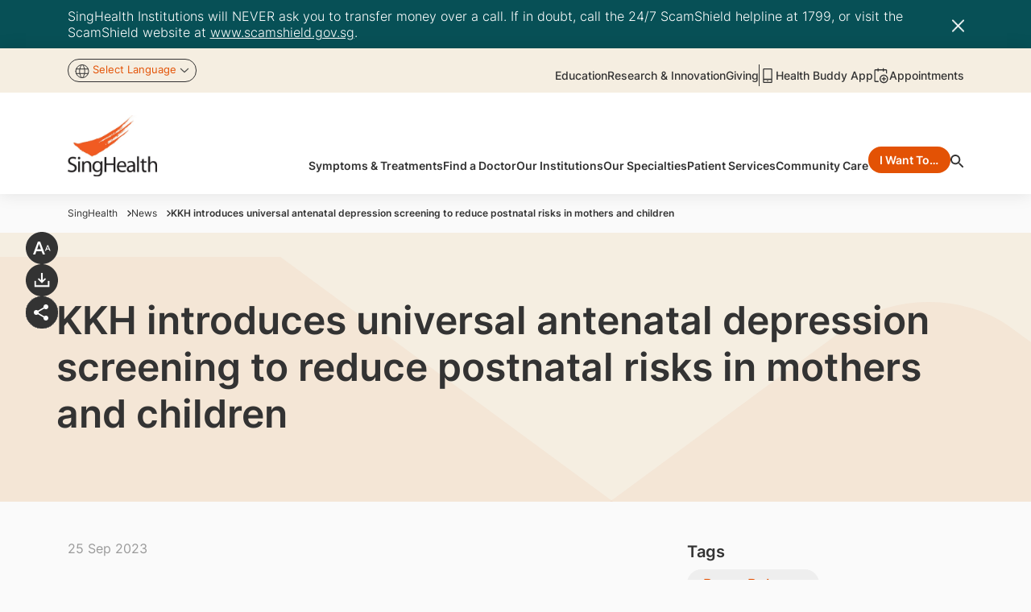

--- FILE ---
content_type: text/html;charset=utf-8
request_url: https://www.singhealth.com.sg/news/announcements/kkh-introduces-universal-antenatal-depression-screening-to-reduce-postnatal-risks-in-mothers-and-children
body_size: 96545
content:

<!DOCTYPE HTML>
<html lang="en">
    <head>
    <meta charset="UTF-8"/>
    <title>KK Women’s and Children’s Hospital has introduced universal antenatal depression screening into the routine care programme for pregnant patients. A Singapore first, the Psychological Resilience in Antenatal Management (PRAM) programme is designed to detect depression early in the pregnancy journey, so that the patient can receive the support required for a happy, healthy pregnancy while minimising the risks of perinatal depression.</title>

    
    
    <meta name="template" content="news-article-page"/>
    <meta name="viewport" content="width=device-width, initial-scale=1"/>
    
    <!-- *********** Facebook Meta Tags ****************** -->
    <meta property="og:title" content="KK Women’s and Children’s Hospital has introduced universal antenatal depression screening into the routine care programme for pregnant patients. A Singapore first, the Psychological Resilience in Antenatal Management (PRAM) programme is designed to detect depression early in the pregnancy journey, so that the patient can receive the support required for a happy, healthy pregnancy while minimising the risks of perinatal depression."/> <!-- SEO Tab Title -->
    <meta property="og:type" content="Content"/>
    <meta property="og:url" content="/content/singhealth-admin/common/newsroom/current/2023/articles/announcements/kkh-introduces-universal-antenatal-depression-screening-to-reduce-postnatal-risks-in-mothers-and-children.html"/>  <!-- Current Page URL with respective Domain -->
    <meta property="og:image:type" content="image/png"/> <!-- SEO Tab Image Path  with domain full url -->
    <meta property="og:image" itemprop="image"/>
    <meta property="og:description"/>  <!-- SEO Tab Description -->
    <meta property="og:image:width" content="300"/>
    <meta property="og:image:height" content="200"/>

    <!-- ********* Twitter Meta Data ************* -->
    <meta name="twitter:card" content="KK Women’s and Children’s Hospital has introduced universal antenatal depression screening into the routine care programme for pregnant patients. A Singapore first, the Psychological Resilience in Antenatal Management (PRAM) programme is designed to detect depression early in the pregnancy journey, so that the patient can receive the support required for a happy, healthy pregnancy while minimising the risks of perinatal depression."/>
    <meta name="twitter:site" content="/content/singhealth-admin/common/newsroom/current/2023/articles/announcements/kkh-introduces-universal-antenatal-depression-screening-to-reduce-postnatal-risks-in-mothers-and-children.html"/>
    <meta name="twitter:title" content="KK Women’s and Children’s Hospital has introduced universal antenatal depression screening into the routine care programme for pregnant patients. A Singapore first, the Psychological Resilience in Antenatal Management (PRAM) programme is designed to detect depression early in the pregnancy journey, so that the patient can receive the support required for a happy, healthy pregnancy while minimising the risks of perinatal depression."/>
    <meta name="twitter:image"/>
    <meta name="twitter:description"/>

    

    <!-- -->

    <!-- Canonical URL Section Start -->
    <script defer="defer" type="text/javascript" src="/.rum/@adobe/helix-rum-js@%5E2/dist/rum-standalone.js"></script>
<link rel="canonical" href="https://www.kkh.com.sg/news/announcements/kkh-introduces-universal-antenatal-depression-screening-to-reduce-postnatal-risks-in-mothers-and-children"/>

    <!-- preload fonts -->
    <link rel="preload" as="font" href="/etc.clientlibs/singhealth/clientlibs/clientlib-site/resources/fonts/Inter-Black.woff2" type="font/woff2" crossorigin/>
    <link rel="preload" as="font" href="/etc.clientlibs/singhealth/clientlibs/clientlib-site/resources/fonts/Inter-Medium.woff2" type="font/woff2" crossorigin/>
    <link rel="preload" as="font" href="/etc.clientlibs/singhealth/clientlibs/clientlib-site/resources/fonts/Inter-SemiBold.woff2" type="font/woff2" crossorigin/>
    <link rel="preload" as="font" href="/etc.clientlibs/singhealth/clientlibs/clientlib-site/resources/fonts/Inter-Regular.woff2" type="font/woff2" crossorigin/>
    <link rel="preload" as="font" href="/etc.clientlibs/singhealth/clientlibs/clientlib-site/resources/fonts/Inter-Light.woff2" type="font/woff2" crossorigin/>
    <link rel="preload" as="font" href="/etc.clientlibs/singhealth/clientlibs/clientlib-site/resources/fonts/Inter-Bold.woff2" type="font/woff2" crossorigin/>
    <link rel="preload" as="font" href="/etc.clientlibs/singhealth/clientlibs/clientlib-site/resources/fonts/Inter-ExtraBold.woff2" type="font/woff2" crossorigin/>
    <link rel="preload" as="font" href="/etc.clientlibs/singhealth/clientlibs/clientlib-site/resources/fonts/Inter-ExtraLight.woff2" type="font/woff2" crossorigin/>
    <link rel="preload" as="font" href="/etc.clientlibs/singhealth/clientlibs/clientlib-site/resources/fonts/Inter-Thin.woff2" type="font/woff2" crossorigin/>


    



<link rel="preload" href="/etc.clientlibs/singhealth/clientlibs/clientlib-site/resources/theme/sing-health-theme.css" async="true"/>

<link rel="stylesheet" href="/etc.clientlibs/singhealth/clientlibs/clientlib-site/resources/theme/sing-health-theme.css" async="true"/>


    
    <link rel="stylesheet" href="/etc.clientlibs/singhealth/clientlibs/clientlib-base.lc-dd56c7577b6a454ddffa1cf452e7d43a-lc.min.css" type="text/css">


    
    <link rel="stylesheet" href="/etc.clientlibs/singhealth/clientlibs/clientlib-dependencies.lc-d41d8cd98f00b204e9800998ecf8427e-lc.min.css" type="text/css">
<link rel="stylesheet" href="/etc.clientlibs/singhealth/clientlibs/clientlib-site.lc-728f01c5ba1ae56840a05a9f800d1773-lc.min.css" type="text/css">




    
    
    

    

    
    
    
    
    

    <link rel="icon" href="/content/dam/singhealth-web/favicon/institution-favicon/SingHealth-FA.pngvicon-FA.png" type="image/png" sizes="16x16"/>
    <link rel="icon" href="/content/dam/singhealth-web/favicon/institution-favicon/SingHealth-FA.pngvicon-FA.png" type="image/vnd.microsoft.icon" sizes="16x16"/>
    <link rel="icon" href="/content/dam/singhealth-web/favicon/institution-favicon/SingHealth-FA.pngvicon-FA.png" type="image/vnd.microsoft.icon" sizes="32x32"/>
    <link rel="icon" href="/content/dam/singhealth-web/favicon/institution-favicon/SingHealth-FA.pngvicon-FA.png" type="image/png" sizes="192x192"/>
    <link rel="icon" href="/content/dam/singhealth-web/favicon/institution-favicon/SingHealth-FA.pngvicon-FA.png" type="image/png" sizes="32x32"/>
    <link rel="icon" href="/content/dam/singhealth-web/favicon/institution-favicon/SingHealth-FA.pngvicon-FA.png" type="image/png" sizes="48x48"/>
    <link rel="icon" href="/content/dam/singhealth-web/favicon/institution-favicon/SingHealth-FA.pngvicon-FA.png" type="image/vnd.microsoft.icon" sizes="48x48"/>
    <link rel="icon" href="/content/dam/singhealth-web/favicon/institution-favicon/SingHealth-FA.pngvicon-FA.png" type="image/png" sizes="512x512"/>
    <link rel="apple-touch-icon" sizes="180x180" href="/content/dam/singhealth-web/favicon/institution-favicon/SingHealth-FA.pngvicon-FA.png"/><link rel="icon" type="image/jpg" sizes="192x192" href="/content/dam/singhealth-web/favicon/institution-favicon/SingHealth-FA.pngvicon-FA.png"/><meta name="msapplication-TileImage" content="/content/dam/singhealth-web/favicon/institution-favicon/SingHealth-FA.pngvicon-FA.png"/><meta name="apple-mobile-web-app-capable" content="yes"/><meta name="apple-mobile-web-app-status-bar-style" content="default"/>
    
    
    <!-- Global site tag (gtag.js) - Google Analytics -->
    
        <script async src="https://www.googletagmanager.com/gtag/js?id=G-W1CVM3K2D0"></script>
<script>
  window.dataLayer = window.dataLayer || [];
  function gtag(){dataLayer.push(arguments);}
  gtag('js', new Date());

  gtag('config', 'G-W1CVM3K2D0');
  gtag('config', 'UA-113862983-1');

</script>
    
    <!-- Google Tag Manager -->
	<script>
        window.addEventListener("DOMContentLoaded", function () {
            (function(w,d,s,l,i){w[l]=w[l]||[];w[l].push({'gtm.start':
            new Date().getTime(),event:'gtm.js'});var f=d.getElementsByTagName(s)[0],
            j=d.createElement(s),dl=l!='dataLayer'?'&l='+l:'';j.async=true;j.src=
            'https://www.googletagmanager.com/gtm.js?id='+i+dl;f.parentNode.insertBefore(j,f);
            })(window,document,'script','dataLayer','GTM-P3VN2GT');
        });
    </script>
        <!-- End Google Tag Manager -->
</head>
    

    <body class="article-details-page page basicpage sing-health-theme" id="article-details-page-32a7677e7d" data-cmp-link-accessibility-enabled data-cmp-link-accessibility-text="opens in a new tab">
        
        <!-- Google Tag Manager (noscript) -->
        <noscript>
            <iframe src="https://www.googletagmanager.com/ns.html?id=GTM-P3VN2GT" height="0" width="0" style="display:none;visibility:hidden">
            </iframe>
        </noscript>
        <!-- End Google Tag Manager (noscript) -->
        
        
            




            <!-- Injecting custom html for newsletter pages -->
            
            
<div class="overflow-hidden d-none">
  <svg xmlns="http://www.w3.org/2000/svg" xmlns:xlink="http://www.w3.org/1999/xlink">
    <defs>
      <symbol id="facebook" width="28" height="28" viewBox="0 0 28 28" fill="none">
        <circle cx="14" cy="14" r="14" fill="white"/>
        <path d="M14.7991 21.0008V14.3063H17.0795L17.4185 11.6852H14.7991V10.0157C14.7991 9.25935 15.0119 8.7415 16.108 8.7415H17.4969V6.40465C16.8211 6.33293 16.1418 6.2983 15.4622 6.30092C13.4465 6.30092 12.0625 7.51958 12.0625 9.75678V11.6803H9.79688V14.3014H12.0675V21.0008H14.7991Z" fill="var(--primary2)"/>
      </symbol>
      <symbol id="linkedin" width="28" height="28" viewBox="0 0 28 28" fill="none">
        <circle cx="14" cy="14" r="14" fill="white"/>
        <path d="M10.3929 9.16067C10.3927 9.52737 10.255 9.87898 10.01 10.1381C9.76495 10.3973 9.43274 10.5428 9.08642 10.5426C8.74009 10.5424 8.40802 10.3966 8.16325 10.1372C7.91849 9.87774 7.78108 9.52599 7.78125 9.15929C7.78142 8.79259 7.91917 8.44099 8.16418 8.18182C8.40919 7.92266 8.7414 7.77716 9.08772 7.77734C9.43405 7.77753 9.76612 7.92337 10.0109 8.1828C10.2556 8.44222 10.3931 8.79398 10.3929 9.16067ZM10.4321 11.5665H7.82042V20.2218H10.4321V11.5665ZM14.5584 11.5665H11.9599V20.2218H14.5323V15.6798C14.5323 13.1496 17.6467 12.9145 17.6467 15.6798V20.2218H20.2257V14.7396C20.2257 10.4742 15.6162 10.6332 14.5323 12.7279L14.5584 11.5665Z" fill="var(--primary2)"/>
      </symbol>
      <symbol id="instagram" width="16" height="16" viewBox="0 0 16 16" fill="none">
        <path d="M7.99502 4.22656C6.99349 4.22656 6.03298 4.62442 5.32479 5.33261C4.61661 6.04079 4.21875 7.0013 4.21875 8.00283C4.21875 9.00436 4.61661 9.96487 5.32479 10.6731C6.03298 11.3812 6.99349 11.7791 7.99502 11.7791C8.99654 11.7791 9.95705 11.3812 10.6652 10.6731C11.3734 9.96487 11.7713 9.00436 11.7713 8.00283C11.7713 7.0013 11.3734 6.04079 10.6652 5.33261C9.95705 4.62442 8.99654 4.22656 7.99502 4.22656ZM7.99502 10.4553C7.34437 10.4553 6.72037 10.1968 6.26029 9.73673C5.80022 9.27666 5.54175 8.65266 5.54175 8.00201C5.54175 7.35137 5.80022 6.72737 6.26029 6.26729C6.72037 5.80721 7.34437 5.54875 7.99502 5.54875C8.64566 5.54875 9.26966 5.80721 9.72974 6.26729C10.1898 6.72737 10.4483 7.35137 10.4483 8.00201C10.4483 8.65266 10.1898 9.27666 9.72974 9.73673C9.26966 10.1968 8.64566 10.4553 7.99502 10.4553Z" fill="var(--primary2)"/>
        <path d="M11.9194 4.96776C12.4056 4.96776 12.7998 4.57361 12.7998 4.0874C12.7998 3.60118 12.4056 3.20703 11.9194 3.20703C11.4332 3.20703 11.0391 3.60118 11.0391 4.0874C11.0391 4.57361 11.4332 4.96776 11.9194 4.96776Z" fill="var(--primary2)"/>
        <path d="M14.9654 3.19086C14.7764 2.70264 14.4875 2.25928 14.1172 1.88914C13.7469 1.51901 13.3034 1.23027 12.8151 1.0414C12.2437 0.826905 11.6401 0.710925 11.0299 0.698397C10.2435 0.664097 9.99437 0.654297 8.00007 0.654297C6.00577 0.654297 5.75015 0.654297 4.97024 0.698397C4.36051 0.710285 3.75729 0.826288 3.18664 1.0414C2.69822 1.23005 2.25463 1.51871 1.88433 1.88888C1.51403 2.25904 1.22519 2.70252 1.03635 3.19086C0.82182 3.76221 0.706106 4.36591 0.694171 4.9761C0.659054 5.76173 0.648438 6.01081 0.648438 8.00593C0.648438 10.0002 0.648437 10.2542 0.694171 11.0358C0.706421 11.6466 0.821571 12.2493 1.03635 12.8218C1.22572 13.31 1.51484 13.7533 1.88523 14.1234C2.25562 14.4935 2.69914 14.7823 3.18745 14.9713C3.75703 15.1944 4.36049 15.3187 4.97187 15.3388C5.75832 15.3731 6.0074 15.3837 8.0017 15.3837C9.996 15.3837 10.2516 15.3837 11.0315 15.3388C11.6417 15.3264 12.2453 15.2107 12.8168 14.9966C13.3049 14.8073 13.7483 14.5183 14.1185 14.1481C14.4887 13.7778 14.7777 13.3345 14.9671 12.8463C15.1818 12.2746 15.297 11.6719 15.3092 11.0611C15.3444 10.2754 15.355 10.0264 15.355 8.03125C15.355 6.03613 15.355 5.78296 15.3092 5.00141C15.2997 4.3826 15.1834 3.77008 14.9654 3.19086ZM13.9707 10.9753C13.9655 11.446 13.8795 11.9122 13.7167 12.3539C13.5941 12.6714 13.4063 12.9598 13.1655 13.2005C12.9248 13.4411 12.6363 13.6287 12.3186 13.7512C11.8819 13.9132 11.4206 13.9992 10.9548 14.0052C10.1789 14.0411 9.96007 14.0501 7.97067 14.0501C5.97964 14.0501 5.77629 14.0501 4.98575 14.0052C4.5202 13.9995 4.0591 13.9135 3.62274 13.7512C3.30398 13.6295 3.01432 13.4422 2.7725 13.2015C2.53067 12.9608 2.34207 12.672 2.21889 12.3539C2.05837 11.917 1.97251 11.4562 1.9649 10.9908C1.92979 10.215 1.92162 9.99615 1.92162 8.00675C1.92162 6.01653 1.92162 5.81318 1.9649 5.02183C1.97018 4.55145 2.05609 4.08546 2.21889 3.64411C2.46797 2.99976 2.97839 2.49261 3.62274 2.24598C4.05932 2.08439 4.52027 1.9985 4.98575 1.992C5.7624 1.95688 5.98045 1.94708 7.97067 1.94708C9.96089 1.94708 10.1651 1.94708 10.9548 1.992C11.4206 1.9976 11.882 2.08352 12.3186 2.24598C12.6362 2.3687 12.9247 2.55648 13.1655 2.79726C13.4062 3.03803 13.594 3.32649 13.7167 3.64411C13.8773 4.08099 13.9631 4.54176 13.9707 5.00713C14.0058 5.78378 14.0148 6.00183 14.0148 7.99205C14.0148 9.98145 14.0148 10.1954 13.9797 10.9761H13.9707V10.9753Z" fill="var(--primary2)"/>
      </symbol>
      <symbol id="youtube" width="28" height="28" viewBox="0 0 28 28" fill="none">
        <circle cx="14" cy="14" r="14" fill="white"/>
        <path d="M15.729 16.9914V18.8047C15.729 19.1885 15.6185 19.3805 15.3975 19.3805C15.2671 19.3805 15.1396 19.3174 15.0149 19.1914V16.6047C15.1396 16.4786 15.2671 16.4156 15.3975 16.4156C15.6185 16.4156 15.729 16.6076 15.729 16.9914ZM18.6027 17V17.3953H17.8375V17C17.8375 16.6104 17.9651 16.4156 18.2201 16.4156C18.4752 16.4156 18.6027 16.6104 18.6027 17ZM10.3898 15.1266H11.2995V14.3188H8.64685V15.1266H9.53956V20.0164H10.3898V15.1266ZM12.8383 20.0164H13.595V15.7711H12.8383V19.0195C12.6683 19.2602 12.5068 19.3805 12.3537 19.3805C12.2517 19.3805 12.1922 19.3203 12.1752 19.2C12.1695 19.1828 12.1667 19.0826 12.1667 18.8992V15.7711H11.41V19.1313C11.41 19.412 11.4327 19.6211 11.478 19.7586C11.546 19.9706 11.7104 20.0766 11.9711 20.0766C12.2432 20.0766 12.5323 19.9018 12.8383 19.5523V20.0164ZM16.4857 18.7445V17.0516C16.4857 16.6333 16.4602 16.3497 16.4092 16.2008C16.3128 15.8799 16.1116 15.7195 15.8056 15.7195C15.5222 15.7195 15.2586 15.8742 15.0149 16.1836V14.3188H14.2582V20.0164H15.0149V19.6039C15.2699 19.919 15.5335 20.0766 15.8056 20.0766C16.1116 20.0766 16.3128 19.919 16.4092 19.6039C16.4602 19.4492 16.4857 19.1628 16.4857 18.7445ZM19.3594 18.6586V18.5469H18.5857C18.5857 18.8391 18.58 19.0138 18.5687 19.0711C18.529 19.2773 18.4157 19.3805 18.2286 19.3805C17.9679 19.3805 17.8375 19.1828 17.8375 18.7875V18.0398H19.3594V17.1547C19.3594 16.7021 19.2829 16.3698 19.1298 16.1578C18.9088 15.8656 18.6084 15.7195 18.2286 15.7195C17.8432 15.7195 17.54 15.8656 17.3189 16.1578C17.1602 16.3698 17.0809 16.7021 17.0809 17.1547V18.6414C17.0809 19.094 17.163 19.4263 17.3274 19.6383C17.5485 19.9305 17.8545 20.0766 18.2456 20.0766C18.6537 20.0766 18.9598 19.9247 19.1639 19.6211C19.2659 19.4664 19.3254 19.3117 19.3424 19.157C19.3537 19.1055 19.3594 18.9393 19.3594 18.6586ZM14.1902 10.8125V9.00781C14.1902 8.6125 14.0683 8.41484 13.8246 8.41484C13.5809 8.41484 13.459 8.6125 13.459 9.00781V10.8125C13.459 11.2135 13.5809 11.4141 13.8246 11.4141C14.0683 11.4141 14.1902 11.2135 14.1902 10.8125ZM20.3031 17.2664C20.3031 18.607 20.2294 19.6096 20.0821 20.2742C20.0027 20.6122 19.8383 20.8958 19.589 21.125C19.3396 21.3542 19.0505 21.4859 18.7217 21.5203C17.6788 21.6406 16.106 21.7008 14.0031 21.7008C11.9003 21.7008 10.3274 21.6406 9.2845 21.5203C8.95576 21.4859 8.66527 21.3542 8.41304 21.125C8.16082 20.8958 7.99786 20.6122 7.92418 20.2742C7.77681 19.6326 7.70312 18.6299 7.70312 17.2664C7.70312 15.9258 7.77681 14.9232 7.92418 14.2586C8.00353 13.9206 8.1679 13.637 8.4173 13.4078C8.66669 13.1786 8.95859 13.044 9.293 13.0039C10.3303 12.8893 11.9003 12.832 14.0031 12.832C16.106 12.832 17.6788 12.8893 18.7217 13.0039C19.0505 13.044 19.341 13.1786 19.5932 13.4078C19.8454 13.637 20.0084 13.9206 20.0821 14.2586C20.2294 14.9003 20.3031 15.9029 20.3031 17.2664ZM11.8181 6.30078H12.6853L11.6566 9.72969V12.0586H10.8064V9.72969C10.727 9.30573 10.5541 8.69844 10.2877 7.90781C10.078 7.31771 9.89381 6.78203 9.73511 6.30078H10.6363L11.24 8.56094L11.8181 6.30078ZM14.9639 9.1625V10.6664C14.9639 11.1305 14.8845 11.4685 14.7258 11.6805C14.5104 11.9727 14.21 12.1188 13.8246 12.1188C13.4448 12.1188 13.1473 11.9727 12.9319 11.6805C12.7732 11.4628 12.6938 11.1247 12.6938 10.6664V9.1625C12.6938 8.70417 12.7732 8.36901 12.9319 8.15703C13.1473 7.86484 13.4448 7.71875 13.8246 7.71875C14.21 7.71875 14.5104 7.86484 14.7258 8.15703C14.8845 8.36901 14.9639 8.70417 14.9639 9.1625ZM17.812 7.77031V12.0586H17.0383V11.5859C16.7379 11.9411 16.446 12.1188 16.1626 12.1188C15.9019 12.1188 15.7347 12.0128 15.661 11.8008C15.6157 11.6633 15.593 11.4484 15.593 11.1562V7.77031H16.3667V10.9242C16.3667 11.1133 16.3695 11.2135 16.3752 11.225C16.3922 11.351 16.4517 11.4141 16.5537 11.4141C16.7068 11.4141 16.8683 11.2909 17.0383 11.0445V7.77031H17.812Z" fill="var(--primary2)"/>
      </symbol>
      <symbol id="twitter" width="28" height="28" viewBox="0 0 28 28" fill="none">
        <circle cx="14" cy="14" r="14" fill="white"/>
        <path d="M15.2018 13.0345L19.8925 7.69922H18.7809L14.7081 12.3317L11.4551 7.69922H7.70312L12.6223 14.7044L7.70312 20.2992H8.81472L13.1158 15.4071L16.5512 20.2992H20.3031L15.2016 13.0345H15.2018ZM13.6794 14.7661L13.1809 14.0686L9.21524 8.51802H10.9226L14.123 12.9975L14.6214 13.695L18.7815 19.5177H17.0741L13.6794 14.7664V14.7661Z" fill="var(--primary2)"/>
      </symbol>
      <symbol id="tiktok" width="28" height="28" viewBox="0 0 28 28" fill="none">
        <circle cx="14" cy="14" r="14" fill="white"/>
        <path d="M17.4568 9.19333C16.9251 8.58637 16.6321 7.80689 16.6324 7H14.229V16.6444C14.2105 17.1664 13.9901 17.6607 13.6144 18.0234C13.2387 18.3861 12.7368 18.5888 12.2146 18.5889C11.1101 18.5889 10.1924 17.6867 10.1924 16.5667C10.1924 15.2289 11.4835 14.2256 12.8135 14.6378V12.18C10.1301 11.8222 7.78125 13.9067 7.78125 16.5667C7.78125 19.1567 9.92792 21 12.2068 21C14.649 21 16.6324 19.0167 16.6324 16.5667V11.6744C17.6069 12.3743 18.777 12.7498 19.9768 12.7478V10.3444C19.9768 10.3444 18.5146 10.4144 17.4568 9.19333Z" fill="var(--primary2)"/>
      </symbol>

      <symbol id="playstore_icon" width="137" height="35" viewBox="0 0 137 35" fill="none">

        <path d="M134.574 20.7025L132.154 26.8437H132.082L129.559 20.7025H127.291L131.07 29.2866L128.911 34.0595H131.126L136.953 20.7025H134.574ZM117.488 15.6083H115.376V29.7802H117.488V15.6083ZM109.542 15.6083H104.459V29.7802H106.593V24.4179H109.55C110.744 24.4587 111.905 24.0249 112.778 23.2121C113.652 22.3992 114.165 21.2738 114.206 20.0833C114.205 20.0635 114.205 20.0436 114.206 20.0237C114.181 18.8302 113.682 17.6955 112.818 16.8691C111.954 16.0427 110.796 15.5923 109.599 15.6168L109.542 15.6083ZM109.597 22.4304H106.593V17.6085H109.606C110.247 17.6085 110.862 17.8626 111.315 18.3147C111.769 18.7668 112.023 19.3801 112.023 20.0195C112.023 20.6589 111.769 21.2721 111.315 21.7242C110.862 22.1764 110.247 22.4304 109.606 22.4304H109.597ZM122.695 20.3982C121.921 20.3536 121.151 20.5351 120.479 20.9207C119.808 21.3063 119.264 21.8791 118.914 22.5687L120.8 23.3709C120.987 23.0304 121.269 22.7517 121.613 22.5691C121.956 22.3865 122.346 22.308 122.733 22.3432C122.999 22.3164 123.267 22.3421 123.522 22.4187C123.778 22.4954 124.015 22.6215 124.222 22.7899C124.428 22.9583 124.6 23.1657 124.726 23.4001C124.852 23.6345 124.93 23.8914 124.957 24.1561V24.3115C124.281 23.9471 123.525 23.7569 122.757 23.7582C120.734 23.7582 118.67 24.8669 118.67 26.9714C118.67 28.8695 120.322 30.0909 122.191 30.0909C122.724 30.1241 123.255 30.0131 123.729 29.7696C124.203 29.5261 124.602 29.1591 124.884 28.7078H124.965V29.8015H127.027V24.3519C127.027 21.8367 125.142 20.4387 122.708 20.4387L122.695 20.3982ZM122.443 28.1609C121.752 28.1609 120.783 27.8076 120.783 26.9565C120.783 25.8627 121.984 25.4457 123.032 25.4457C123.708 25.4268 124.377 25.59 124.967 25.9181C124.89 26.533 124.591 27.099 124.127 27.5114C123.663 27.9237 123.065 28.1545 122.443 28.1609ZM46.0275 30.076C45.0272 30.0998 44.0322 29.9239 43.101 29.5586C42.1699 29.1933 41.3214 28.646 40.6055 27.9489C39.8896 27.2518 39.3207 26.419 38.9323 25.4994C38.5438 24.5798 38.3438 23.5921 38.3438 22.5942C38.3438 21.5964 38.5438 20.6087 38.9323 19.6891C39.3207 18.7695 39.8896 17.9367 40.6055 17.2396C41.3214 16.5425 42.1699 15.9952 43.101 15.6299C44.0322 15.2646 45.0272 15.0887 46.0275 15.1125C46.9829 15.0968 47.932 15.2712 48.819 15.6256C49.706 15.98 50.5133 16.5073 51.1936 17.1766L49.734 18.6151C48.7437 17.6506 47.4116 17.1153 46.0275 17.1255C44.5804 17.1255 43.1926 17.6988 42.1693 18.7192C41.1461 19.7396 40.5712 21.1235 40.5712 22.5666C40.5712 24.0097 41.1461 25.3936 42.1693 26.414C43.1926 27.4344 44.5804 28.0077 46.0275 28.0077C46.7318 28.0358 47.4343 27.9165 48.0896 27.6574C48.7449 27.3982 49.3385 27.0051 49.8321 26.5032C50.4875 25.7981 50.8826 24.8916 50.9524 23.9327H46.0275V21.9474H52.9583C53.0346 22.3685 53.0696 22.7961 53.0628 23.2241C53.1332 25.0036 52.4932 26.7383 51.2832 28.0481C50.5989 28.7348 49.7772 29.2701 48.8717 29.6192C47.9661 29.9682 46.997 30.1231 46.0275 30.0739V30.076ZM63.7812 25.2541C63.807 25.8805 63.7088 26.5058 63.4922 27.0944C63.2757 27.6829 62.945 28.2231 62.5191 28.6842C62.0932 29.1453 61.5803 29.5182 61.0099 29.7817C60.4395 30.0451 59.8226 30.1939 59.1945 30.2196C58.5663 30.2453 57.9393 30.1474 57.3491 29.9315C56.7589 29.7155 56.2172 29.3858 55.7548 28.9611C55.2925 28.5363 54.9185 28.0249 54.6543 27.4561C54.3901 26.8872 54.2409 26.272 54.2151 25.6457C54.2151 25.5159 54.2151 25.3839 54.2151 25.2541C54.1893 24.6278 54.2875 24.0025 54.5041 23.414C54.7206 22.8254 55.0513 22.2852 55.4772 21.8241C55.9031 21.363 56.4159 20.9901 56.9864 20.7267C57.5568 20.4632 58.1737 20.3144 58.8018 20.2887C59.4299 20.2629 60.057 20.3609 60.6472 20.5768C61.2373 20.7928 61.7791 21.1225 62.2414 21.5473C62.7038 21.972 63.0778 22.4834 63.342 23.0522C63.6062 23.6211 63.7554 24.2362 63.7812 24.8626C63.7876 24.9903 63.7876 25.1222 63.7812 25.252V25.2541ZM61.6857 25.2541C61.7534 24.5433 61.5351 23.8349 61.0789 23.2845C60.6227 22.7342 59.9659 22.3872 59.2531 22.3197C58.5403 22.2523 57.8299 22.47 57.278 22.9249C56.7262 23.3799 56.3782 24.0348 56.3105 24.7456C56.2956 24.9148 56.2956 25.0849 56.3105 25.2541C56.2771 25.6061 56.3134 25.9612 56.4175 26.2991C56.5217 26.6371 56.6915 26.9513 56.9174 27.2237C57.1433 27.4962 57.4208 27.7217 57.7341 27.8872C58.0473 28.0528 58.3902 28.1552 58.7431 28.1886C59.0961 28.2219 59.4522 28.1857 59.791 28.0818C60.1299 27.978 60.445 27.8086 60.7182 27.5834C60.9915 27.3581 61.2176 27.0814 61.3836 26.769C61.5496 26.4566 61.6522 26.1147 61.6857 25.7627C61.7029 25.5929 61.7029 25.4218 61.6857 25.252V25.2541ZM74.4995 25.2541C74.4995 26.197 74.2192 27.1186 73.6938 27.9025C73.1685 28.6864 72.4219 29.2974 71.5484 29.6581C70.6748 30.0188 69.7137 30.113 68.7864 29.9289C67.8592 29.7449 67.0075 29.2907 66.3391 28.6239C65.6707 27.957 65.2156 27.1075 65.0314 26.1827C64.8473 25.258 64.9422 24.2995 65.3043 23.4286C65.6664 22.5577 66.2794 21.8134 67.0657 21.2899C67.852 20.7664 68.7764 20.4872 69.7218 20.4876C70.3493 20.4876 70.9705 20.6108 71.5502 20.8503C72.1298 21.0897 72.6565 21.4407 73.1002 21.8831C73.5438 22.3255 73.8958 22.8507 74.1359 23.4288C74.376 24.0068 74.4995 24.6263 74.4995 25.252V25.2541ZM72.4126 25.2541C72.4803 24.5433 72.262 23.8349 71.8058 23.2845C71.3496 22.7342 70.6928 22.3872 69.98 22.3197C69.2672 22.2523 68.5568 22.47 68.0049 22.9249C67.4531 23.3799 67.1051 24.0348 67.0374 24.7456C67.0225 24.9148 67.0225 25.0849 67.0374 25.2541C67.004 25.6061 67.0403 25.9612 67.1444 26.2991C67.2486 26.6371 67.4184 26.9513 67.6443 27.2237C67.8702 27.4962 68.1477 27.7217 68.461 27.8872C68.7742 28.0528 69.1171 28.1552 69.4701 28.1886C69.823 28.2219 70.1791 28.1857 70.518 28.0818C70.8568 27.978 71.1719 27.8086 71.4451 27.5834C71.7184 27.3581 71.9445 27.0814 72.1105 26.769C72.2765 26.4566 72.3792 26.1147 72.4126 25.7627C72.4299 25.5929 72.4299 25.4218 72.4126 25.252V25.2541ZM84.9619 20.7302V29.3844C84.9619 32.9381 82.8408 34.3999 80.3442 34.3999C79.4283 34.4079 78.5305 34.1449 77.7645 33.6442C76.9984 33.1434 76.3984 32.4275 76.0402 31.5868L77.8689 30.7825C78.06 31.2714 78.3911 31.6936 78.821 31.9963C79.2509 32.299 79.7606 32.4689 80.2866 32.4848C81.8998 32.4848 82.8813 31.4953 82.8813 29.6547V28.9653H82.8024C82.4859 29.3168 82.0976 29.5968 81.6637 29.7865C81.2299 29.9763 80.7603 30.0713 80.2866 30.0654C79.0042 30.0654 77.7743 29.5574 76.8675 28.6531C75.9607 27.7488 75.4512 26.5224 75.4512 25.2435C75.4512 23.9647 75.9607 22.7382 76.8675 21.8339C77.7743 20.9297 79.0042 20.4217 80.2866 20.4217C80.7635 20.411 81.2372 20.5015 81.6764 20.6871C82.1157 20.8728 82.5103 21.1493 82.8344 21.4984H82.9069V20.694H84.9554L84.9619 20.7302ZM83.0841 25.2776C83.1144 24.9201 83.0737 24.5602 82.9642 24.2186C82.8548 23.8769 82.6787 23.5601 82.4461 23.2865C82.2135 23.0128 81.9291 22.7877 81.609 22.624C81.2889 22.4603 80.9396 22.3612 80.581 22.3325H80.4957C79.7525 22.3575 79.0496 22.6757 78.5415 23.2171C78.0334 23.7585 77.7615 24.4789 77.7857 25.2201C77.7867 25.2378 77.7867 25.2556 77.7857 25.2733C77.7676 25.6373 77.8219 26.0014 77.9453 26.3445C78.0688 26.6876 78.2591 27.0029 78.5051 27.2724C78.7512 27.542 79.0483 27.7603 79.3793 27.915C79.7103 28.0696 80.0686 28.1575 80.4338 28.1736H80.4936C80.8481 28.1602 81.1966 28.0772 81.5189 27.9294C81.8413 27.7815 82.1313 27.5718 82.3723 27.3121C82.6133 27.0524 82.8006 26.7478 82.9234 26.4159C83.0463 26.084 83.1023 25.7311 83.0883 25.3776L83.0841 25.2776ZM88.6918 15.6253V29.7802H86.558V15.6274L88.6918 15.6253ZM97.0736 26.8458L98.7338 27.9374C98.2908 28.5973 97.6913 29.1377 96.9885 29.5108C96.2856 29.8839 95.5013 30.0781 94.705 30.076C93.4625 30.0925 92.2641 29.6171 91.3725 28.7539C90.4809 27.8907 89.9689 26.7102 89.9487 25.4712C89.9487 25.3988 89.9487 25.3244 89.9487 25.2584C89.8557 24.1736 90.166 23.0926 90.8204 22.2212C91.4748 21.3497 92.4277 20.7487 93.4977 20.5324C94.5677 20.3161 95.6801 20.4997 96.6232 21.0482C97.5663 21.5967 98.2742 22.4719 98.6121 23.5071L98.8255 24.0604L92.3791 26.7203C92.5796 27.1698 92.9101 27.5493 93.3283 27.8101C93.7466 28.071 94.2334 28.2013 94.7264 28.1843C95.1998 28.1792 95.6641 28.0533 96.075 27.8186C96.4858 27.584 96.8296 27.2483 97.0736 26.8437V26.8458ZM91.9886 25.0988L96.3246 23.3156C96.1571 22.9878 95.8967 22.7163 95.5758 22.5347C95.2548 22.3531 94.8875 22.2695 94.5194 22.2942C94.1707 22.3092 93.8284 22.3928 93.5121 22.5401C93.1959 22.6874 92.912 22.8956 92.6766 23.1526C92.4413 23.4096 92.2592 23.7105 92.1407 24.0379C92.0223 24.3653 91.9699 24.7128 91.9865 25.0605C91.9865 25.0754 91.9886 25.0988 91.9886 25.0988Z" fill="white"/>
        <path d="M12.9148 17.1182L0.246094 29.5857V4.65283L12.9148 17.1182Z" fill="white"/>
        <path d="M20.5049 24.5903L5.82182 32.9296C5.553 33.0841 5.2664 33.2056 4.96828 33.2913C4.17843 33.5126 3.33746 33.4681 2.57558 33.1646C1.81371 32.861 1.17343 32.3155 0.753906 31.6124L14.1972 18.3789L20.5049 24.5903Z" fill="white"/>
        <path d="M20.4857 9.67157L14.1972 15.8596L0.753906 2.62604C1.08207 2.07036 1.54994 1.60966 2.11128 1.28946C2.67262 0.969272 3.30801 0.800676 3.95469 0.800293C4.62975 0.802176 5.2923 0.982025 5.87516 1.32162L20.4857 9.67157Z" fill="white"/>
        <path d="M27.9552 20.3622L22.1383 23.6754L15.4785 17.1192L22.1105 10.5972L27.9787 13.9486H27.9573C28.545 14.2546 29.0373 14.7152 29.3809 15.2806C29.7244 15.8459 29.9061 16.4944 29.9061 17.1554C29.9061 17.8165 29.7244 18.4649 29.3809 19.0302C29.0373 19.5956 28.545 20.0563 27.9573 20.3622H27.9552Z" fill="white"/>
        <path d="M41.9679 10.2629C39.7807 10.2629 38.3809 8.67124 38.3809 6.18796C38.3809 3.74723 39.7764 2.19385 41.9679 2.19385C43.66 2.19385 44.9553 3.1961 45.2391 4.74735H44.2148C44.0855 4.25723 43.7923 3.82581 43.3838 3.52439C42.9752 3.22298 42.4757 3.06962 41.9679 3.08969C40.3568 3.08969 39.3838 4.24941 39.3838 6.17944C39.3838 8.14563 40.3718 9.37131 41.9679 9.37131C43.357 9.37131 44.3151 8.47333 44.3151 7.16253V7.01146H42.1023V6.16029H45.2882V6.90293C45.2882 9.0117 44.0569 10.2629 41.9679 10.2629Z" fill="white"/>
        <path d="M51.3875 10.1332H46.5352V2.33008H51.3875V3.20678H47.5125V5.71347H51.187V6.57953H47.5125V9.26283H51.3875V10.1332Z" fill="white"/>
        <path d="M54.655 10.1332V3.20039H52.1797V2.33008H58.0947V3.20678H55.6323V10.1395L54.655 10.1332Z" fill="white"/>
        <path d="M61.4102 10.1332V2.33008H62.3875V10.1395L61.4102 10.1332Z" fill="white"/>
        <path d="M63.916 10.1332V2.33008H64.8656L69.1525 8.46062H69.2016V2.33008H70.1682V10.1395H69.2186L64.9232 4.03241H64.8741V10.1417L63.916 10.1332Z" fill="white"/>
        <path d="M80.871 6.23055C80.871 8.70957 79.4819 10.2736 77.2626 10.2736C75.0434 10.2736 73.6543 8.72021 73.6543 6.23055C73.6543 3.74088 75.0434 2.1875 77.2626 2.1875C79.4819 2.1875 80.871 3.75365 80.871 6.23055ZM74.6572 6.23055C74.6572 8.14567 75.6623 9.36499 77.2626 9.36499C78.863 9.36499 79.866 8.15206 79.866 6.23055C79.866 4.30904 78.863 3.09187 77.2626 3.09187C75.6623 3.09187 74.6572 4.30478 74.6572 6.23055Z" fill="white"/>
        <path d="M82.0879 10.1332V2.33008H83.0375L87.3244 8.46062H87.3735V2.33008H88.338V10.1395H87.3884L83.1015 4.03241H83.0524V10.1417L82.0879 10.1332Z" fill="white"/>

      </symbol>

      <symbol id="appstore_icon" width="126" height="35" viewBox="0 0 126 35" fill="none">
        <path d="M12.6851 7.57984C12.4828 5.90751 13.3101 4.13432 14.2366 3.04296C15.2865 1.80838 17.1193 0.864294 18.5757 0.801758C18.7639 2.5447 18.0761 4.25737 17.0667 5.51414C16.0168 6.74872 14.3297 7.7029 12.6851 7.57984Z" fill="white"/>
        <path d="M24.7154 22.3662C24.2603 23.857 23.5684 25.2655 22.6662 26.5379C21.4525 28.3535 20.1881 30.1086 18.1693 30.1388C16.2131 30.1812 15.5577 28.9869 13.3143 28.9869C11.0709 28.9869 10.3488 30.1085 8.47352 30.1812C6.54974 30.2538 5.09324 28.2506 3.83297 26.4673C1.32659 22.814 -0.617414 16.1792 1.99011 11.6564C3.25038 9.43739 5.57065 8.01318 8.03859 7.97284C9.95226 7.94258 11.7425 9.26994 12.9199 9.26994C14.0972 9.26994 16.2799 7.67023 18.5476 7.91029C19.4963 7.94257 22.2009 8.29357 23.9487 10.8273C23.8152 10.91 20.7343 12.7155 20.7667 16.4313C20.8031 20.8734 24.6648 22.346 24.7154 22.3662Z" fill="white"/>
        <path d="M41.5886 14.5938H38.5299L33.5859 29.9251H36.1267L37.4881 25.4205H42.4847L43.921 29.9251H46.5507L41.5886 14.5938ZM37.9352 23.5283L39.2157 19.5341C39.5495 18.2672 39.7882 17.303 39.946 16.6494H39.9965C40.3708 18.1644 40.6317 19.1185 40.7672 19.5341L42.068 23.5283H37.9352Z" fill="white"/>
        <path d="M57.922 20.1872C57.5317 19.6982 57.0344 19.3047 56.4681 19.0369C55.9019 18.7691 55.2817 18.634 54.655 18.6419C52.9881 18.6419 51.74 19.3056 50.9187 20.6229H50.8762L50.7407 18.8679H48.5762C48.6389 20.1146 48.6712 21.3189 48.6712 22.499V34.401H51.1372V28.5993C51.7825 29.6483 52.8323 30.1667 54.301 30.1667C54.9408 30.1812 55.5762 30.0591 56.1648 29.8086C56.7534 29.5581 57.2815 29.185 57.7136 28.7143C58.7453 27.6229 59.2551 26.1402 59.2551 24.2621C59.2551 22.5737 58.8161 21.2241 57.922 20.1872ZM55.9658 27.171C55.7225 27.5145 55.3972 27.7921 55.0193 27.9788C54.6414 28.1655 54.2228 28.2553 53.8013 28.2402C53.4389 28.2523 53.0782 28.1842 52.7453 28.0408C52.4123 27.8975 52.1153 27.6824 51.8755 27.4111C51.3817 26.8492 51.1181 26.1225 51.1372 25.3756V23.5278C51.1464 23.2754 51.1851 23.0249 51.2525 22.7814C51.3839 22.1606 51.7253 21.6037 52.2194 21.2039C52.6848 20.8184 53.2692 20.6046 53.8741 20.5987C54.2942 20.5882 54.7103 20.6822 55.0847 20.8725C55.4591 21.0627 55.78 21.343 56.0184 21.6881C56.5059 22.384 56.7467 23.2656 56.7467 24.3448C56.7467 25.5209 56.4857 26.4549 55.9658 27.171Z" fill="white"/>
        <path d="M70.6603 20.1872C70.2696 19.698 69.772 19.3045 69.2054 19.0367C68.6388 18.7688 68.0182 18.6338 67.3913 18.6419C65.7284 18.6419 64.4783 19.3057 63.657 20.6229H63.6145L63.479 18.8679H61.3145C61.3772 20.1146 61.4075 21.3189 61.4075 22.499V34.401H63.8755V28.5993C64.5208 29.6483 65.5727 30.1667 67.0393 30.1667C67.679 30.1809 68.3144 30.0587 68.903 29.8082C69.4915 29.5577 70.0196 29.1848 70.4519 28.7143C71.4809 27.6223 71.9947 26.1382 71.9934 24.2621C71.9934 22.5737 71.5564 21.2241 70.6603 20.1872ZM68.7041 27.1711C68.4616 27.5153 68.1364 27.7935 67.7583 27.9803C67.3802 28.167 66.9612 28.2564 66.5396 28.2402C66.1771 28.2523 65.8165 28.1842 65.4836 28.0408C65.1506 27.8975 64.8536 27.6824 64.6138 27.4111C64.12 26.8492 63.8564 26.1226 63.8755 25.3757V23.5278C63.8859 23.2757 63.9239 23.0254 63.9887 22.7814C64.1258 22.1624 64.467 21.607 64.9577 21.2039C65.4225 20.8175 66.0073 20.6037 66.6124 20.5987C67.0322 20.588 67.4481 20.682 67.8222 20.8722C68.1964 21.0625 68.5169 21.3429 68.7547 21.6881C69.2463 22.384 69.485 23.2656 69.485 24.3448C69.485 25.5209 69.2341 26.4549 68.696 27.1711H68.7041Z" fill="white"/>
        <path d="M85.3017 22.9592C85.9426 23.6977 86.2807 24.65 86.2484 25.6261C86.268 26.2241 86.1561 26.8191 85.9206 27.3694C85.685 27.9197 85.3316 28.4119 84.8849 28.8114C83.887 29.703 82.4932 30.1495 80.7036 30.1509C79.0468 30.1509 77.7259 29.8281 76.7266 29.1947L77.2991 27.1512C78.3773 27.7848 79.6079 28.1146 80.8594 28.1053C81.7859 28.1053 82.5141 27.9036 83.0239 27.484C83.2765 27.2864 83.4788 27.0321 83.6145 26.7419C83.7502 26.4517 83.8153 26.1337 83.8047 25.8137C83.8097 25.5233 83.756 25.2349 83.6469 24.9656C83.5378 24.6963 83.3754 24.4517 83.1695 24.2463C82.7434 23.8199 82.0354 23.4252 81.0455 23.0621C78.3287 22.0535 76.9875 20.5909 76.9875 18.6725C76.9737 18.0838 77.0939 17.4996 77.3392 16.964C77.5845 16.4283 77.9484 15.9551 78.4036 15.58C79.3523 14.7731 80.6106 14.3696 82.1824 14.3696C83.5761 14.3696 84.7433 14.6097 85.6678 15.0958L85.0447 17.0889C84.1342 16.611 83.1181 16.3682 82.0893 16.3829C81.2255 16.3829 80.5377 16.6007 80.0482 17.0163C79.8472 17.2025 79.6886 17.4295 79.5831 17.6821C79.4776 17.9347 79.4277 18.2068 79.4367 18.4803C79.4457 18.7537 79.5134 19.022 79.6353 19.2671C79.7572 19.5122 79.9304 19.7284 80.1432 19.901C80.5478 20.2642 81.2983 20.6595 82.3806 21.0832C83.7096 21.6198 84.6766 22.2411 85.3017 22.9592Z" fill="white"/>
        <path d="M91.6919 18.8681H94.4086V20.7179H91.6919V26.0819C91.6919 27.4416 92.1713 28.1254 93.1281 28.1254C93.4955 28.1317 93.8623 28.0937 94.2205 28.0125L94.2933 29.8805C93.6756 30.079 93.0283 30.1704 92.3797 30.1508C91.4006 30.1508 90.6521 29.8502 90.0999 29.2572C89.5476 28.6641 89.2765 27.6695 89.2765 26.2796V20.7059H87.6582V18.8681H89.2765V16.8508L91.6919 16.1226V18.8681Z" fill="white"/>
        <path d="M105.21 20.2701C104.22 19.1942 102.912 18.6562 101.286 18.6562C99.6015 18.6562 98.2597 19.2029 97.2603 20.2963C96.2711 21.3836 95.7715 22.7856 95.7715 24.4983C95.7715 26.1384 96.2489 27.498 97.2158 28.5672C98.1828 29.6364 99.4855 30.181 101.11 30.181C102.794 30.181 104.147 29.6209 105.168 28.5006C106.135 27.4093 106.626 26.0193 106.626 24.3168C106.626 22.6599 106.154 21.311 105.21 20.2701ZM103.39 26.9957C102.85 27.8874 102.109 28.3332 101.165 28.3332C100.208 28.3332 99.4572 27.8974 98.9272 27.0159C98.4712 26.225 98.2443 25.3235 98.2718 24.4116C98.2718 23.3626 98.4741 22.481 98.9272 21.7548C99.1409 21.3454 99.4661 21.0044 99.8655 20.771C100.265 20.5376 100.722 20.4213 101.185 20.4355C102.144 20.4355 102.882 20.8732 103.41 21.7548C103.865 22.5462 104.092 23.4474 104.065 24.3591C104.09 25.2822 103.86 26.1942 103.4 26.9957H103.39Z" fill="white"/>
        <path d="M114.628 18.6825V21.0286C114.371 20.9851 114.111 20.9641 113.85 20.966C113.46 20.9475 113.071 21.0273 112.72 21.1979C112.369 21.3686 112.067 21.6246 111.841 21.9424C111.415 22.5874 111.203 23.3494 111.234 24.1211V29.9228H108.768V22.3459C108.768 21.0689 108.748 19.907 108.695 18.868H110.84L110.933 20.9862H111.008C111.237 20.2953 111.663 19.6857 112.233 19.2311C112.748 18.8502 113.372 18.6438 114.014 18.6421C114.219 18.6438 114.424 18.6573 114.628 18.6825Z" fill="white"/>
        <path d="M125.651 23.8714C125.651 22.4916 125.317 21.3397 124.661 20.3835C123.852 19.2014 122.638 18.6104 121.038 18.6104C119.438 18.6104 118.125 19.2014 117.168 20.3835C116.252 21.4951 115.795 22.887 115.795 24.5472C115.795 26.2074 116.284 27.5974 117.262 28.604C118.239 29.6106 119.592 30.119 121.307 30.119C122.58 30.148 123.845 29.9152 125.023 29.4351L124.639 27.7325C123.684 28.087 122.671 28.2627 121.651 28.251C120.662 28.251 119.861 27.9928 119.238 27.4844C118.55 26.9135 118.196 26.0723 118.166 24.983H125.553C125.623 24.6166 125.655 24.2442 125.651 23.8714ZM118.178 23.2299C118.235 22.5374 118.487 21.875 118.906 21.3196C119.126 21.0065 119.419 20.752 119.76 20.5782C120.101 20.4045 120.479 20.3169 120.862 20.323C121.736 20.323 122.394 20.666 122.818 21.3498C123.165 21.9169 123.332 22.5749 123.298 23.238L118.178 23.2299Z" fill="white"/>
        <path d="M38.9582 1.65234C41.5091 1.65234 43.0202 3.21776 43.0202 5.9169C43.0202 8.61603 41.5151 10.2137 38.9582 10.2137H35.9238V1.65234H38.9582ZM37.263 9.06184H38.8328C40.6534 9.06184 41.6648 7.95235 41.6648 5.92901C41.6648 3.90567 40.6534 2.79616 38.8328 2.79616H37.263V9.06184Z" fill="white"/>
        <path d="M43.8438 7.09339C43.8438 5.0882 45.0271 3.86572 46.8134 3.86572C48.5996 3.86572 49.781 5.09425 49.781 7.09339C49.781 9.09252 48.6036 10.3332 46.8134 10.3332C45.0231 10.3332 43.8438 9.10462 43.8438 7.09339ZM48.4722 7.09339C48.4722 5.70952 47.8187 4.91473 46.8134 4.91473C45.808 4.91473 45.1526 5.70952 45.1526 7.09339C45.1526 8.47725 45.808 9.27611 46.8134 9.27611C47.8187 9.27611 48.4661 8.48128 48.4661 7.09339H48.4722Z" fill="white"/>
        <path d="M57.2956 10.2142H55.9503L54.6355 5.53807H54.6051L53.3024 10.2142H51.9753L50.2559 3.97266H51.5424L52.6833 8.88475H52.7076L54.0104 3.97266H55.2484L56.5572 8.88475H56.5876L57.7285 3.97266H59.0029L57.2956 10.2142Z" fill="white"/>
        <path d="M59.7949 3.97264H61.0208V5.01559H61.0491C61.389 4.30349 62.0606 3.86572 63.0194 3.86572C64.399 3.86572 65.19 4.74326 65.19 6.17351V10.2081H63.8994V6.41558C63.8994 5.47956 63.4604 4.96314 62.5663 4.96314C61.6722 4.96314 61.0795 5.60262 61.0795 6.57697V10.2081H59.7949V3.97264Z" fill="white"/>
        <path d="M66.4707 1.65234H67.7552V10.2137H66.4707V1.65234Z" fill="white"/>
        <path d="M68.8027 7.09339C68.8027 5.0882 69.9861 3.86572 71.7703 3.86572C73.5545 3.86572 74.74 5.09425 74.74 7.09339C74.74 9.09252 73.5606 10.3332 71.7703 10.3332C69.98 10.3332 68.8027 9.10462 68.8027 7.09339ZM73.4311 7.09339C73.4311 5.70952 72.7757 4.91473 71.7703 4.91473C70.7649 4.91473 70.1115 5.70952 70.1115 7.09339C70.1115 8.47725 70.7649 9.27611 71.7703 9.27611C72.7757 9.27611 73.4311 8.48128 73.4311 7.09339Z" fill="white"/>
        <path d="M75.4824 8.43861C75.4824 7.34726 76.3219 6.67752 77.8088 6.59481L79.5222 6.49394V6.01181C79.5222 5.31786 79.0528 4.9023 78.2679 4.9023C77.5235 4.9023 77.0542 5.25936 76.947 5.81614H75.7333C75.8041 4.69049 76.769 3.85938 78.3145 3.85938C79.86 3.85938 80.8026 4.66627 80.8026 5.91094V10.2138H79.5707V9.18702H79.5404C79.3443 9.53587 79.0573 9.82542 78.7097 10.025C78.3622 10.2246 77.967 10.3267 77.566 10.3207C76.3401 10.3207 75.4824 9.56022 75.4824 8.43861ZM79.5282 7.87578V7.38357L77.9888 7.47838C77.2201 7.53083 76.775 7.86973 76.775 8.40431C76.775 8.93889 77.2282 9.30606 77.918 9.30606C78.8202 9.30606 79.5222 8.68875 79.5222 7.87578H79.5282Z" fill="white"/>
        <path d="M81.7656 7.09365C81.7656 5.12276 82.8135 3.86599 84.3833 3.86599C84.7848 3.85222 85.1822 3.95169 85.5296 4.15295C85.8771 4.3542 86.1605 4.64908 86.3475 5.00374H86.3698V1.64697H87.6624V10.2084H86.4122V9.14524H86.388C86.2005 9.50802 85.9139 9.81045 85.5613 10.0175C85.2087 10.2246 84.8044 10.3278 84.3954 10.3153C82.8135 10.3213 81.7656 9.07261 81.7656 7.09365ZM83.0805 7.09365C83.0805 8.41094 83.7177 9.23402 84.7353 9.23402C85.7528 9.23402 86.3819 8.39884 86.3819 7.09365C86.3819 5.78847 85.7224 4.95129 84.7353 4.95129C83.7481 4.95129 83.0805 5.78241 83.0805 7.09365Z" fill="white"/>
        <path d="M91.166 7.09339C91.166 5.0882 92.3494 3.86572 94.1336 3.86572C95.9178 3.86572 97.1033 5.09425 97.1033 7.09339C97.1033 9.09252 95.9259 10.3332 94.1336 10.3332C92.3413 10.3332 91.166 9.10462 91.166 7.09339ZM95.7944 7.09339C95.7944 5.70952 95.139 4.91473 94.1336 4.91473C93.1282 4.91473 92.4749 5.70952 92.4749 7.09339C92.4749 8.47725 93.1282 9.27611 94.1336 9.27611C95.139 9.27611 95.8025 8.48128 95.8025 7.09339H95.7944Z" fill="white"/>
        <path d="M98.0957 3.97264H99.3216V5.01559H99.3519C99.6898 4.30349 100.363 3.86572 101.32 3.86572C102.7 3.86572 103.493 4.74326 103.493 6.17351V10.2081H102.2V6.41558C102.2 5.47956 101.761 4.96314 100.869 4.96314C99.977 4.96314 99.3802 5.60262 99.3802 6.57697V10.2081H98.0957V3.97264Z" fill="white"/>
        <path d="M108.865 2.49416V3.97282H110.054V4.98147H108.865V8.41086C108.865 8.95149 109.104 9.19558 109.628 9.19558C109.769 9.19619 109.91 9.18607 110.05 9.16532V10.174C109.815 10.2177 109.576 10.2373 109.336 10.2325C108.068 10.2325 107.574 9.75236 107.574 8.54804V4.96534H106.664V3.95669H107.574V2.47803L108.865 2.49416Z" fill="white"/>
        <path d="M111.156 1.65234H112.429V5.01517H112.459C112.803 4.28693 113.487 3.8653 114.439 3.8653C115.813 3.8653 116.634 4.77914 116.634 6.19124V10.2137H115.344V6.44946C115.344 5.52958 114.88 4.97885 113.976 4.97885C113.023 4.97885 112.441 5.63043 112.441 6.61689V10.2238H111.156V1.65234Z" fill="white"/>
        <path d="M123.24 8.3801C123.06 9.51987 121.977 10.3328 120.543 10.3328C118.706 10.3328 117.594 9.09221 117.594 7.12132C117.594 5.15042 118.723 3.85938 120.491 3.85938C122.259 3.85938 123.31 5.08184 123.31 6.97406V7.41384H118.89V7.4905C118.89 8.5758 119.544 9.29394 120.573 9.29394C121.306 9.29394 121.846 8.92477 122.02 8.3801H123.24ZM118.897 6.51613H122.026C121.996 5.56195 121.389 4.9023 120.491 4.9023C119.592 4.9023 118.961 5.57405 118.897 6.51613Z" fill="white"/>
      </symbol>

      <symbol id="appgallery_icon" width="146" height="32" viewBox="0 0 146 32" fill="none">
        <path d="M21.9155 0.710938H8.89789C2.75767 0.710938 0.509766 2.94668 0.509766 9.08688V22.1044C0.509766 28.2446 2.75767 30.4925 8.89789 30.4925H21.9155C28.0436 30.4925 30.2915 28.2446 30.2915 22.1044V9.08688C30.2915 2.94668 28.0557 0.710938 21.9155 0.710938Z" fill="white"/>
        <path fill-rule="evenodd" clip-rule="evenodd" d="M13.2203 18.6817L12.8598 19.4837H12.0579L13.7671 15.5954H14.4597L16.1689 19.4837H15.3426L14.9943 18.6817H13.2203ZM13.5038 17.977H14.6986L14.0992 16.5877L13.5038 17.977ZM26.1893 15.5954H26.9791V19.4837H26.1893V15.5954ZM23.0908 18.7789H25.2577V19.4837H22.3132V15.5954H25.1727V16.3123H23.0908V17.1021H24.5287V17.819H23.0908V18.7789ZM20.851 15.5954H21.6773L20.3245 19.4958H19.6562L18.7692 16.9361L17.8822 19.4958H17.2341L15.8692 15.5954H16.7197L17.5824 18.2767L18.4573 15.5954H19.1053L19.9924 18.2767L20.851 15.5954ZM10.863 15.5954H11.6528V17.7988C11.6528 18.9126 11.0412 19.5566 9.96387 19.5566C8.9108 19.5566 8.29921 18.9207 8.29921 17.8231V15.5995H9.08901V17.8028C9.08901 18.459 9.40088 18.8073 9.97602 18.8073C10.5512 18.8073 10.863 18.459 10.863 17.8271V15.5954ZM6.41177 15.5954H7.20158V19.4958H6.41177V17.9041H4.62965V19.4958H3.83984V15.5954H4.62965V17.1629H6.41177V15.5954ZM15.4074 10.642C12.6654 10.642 10.454 8.41835 10.454 5.68848H11.1466C11.1466 8.03358 13.0623 9.9372 15.4074 9.9372C17.7526 9.9372 19.6683 8.03358 19.6683 5.68848H20.3609C20.3609 8.4143 18.1373 10.642 15.4074 10.642Z" fill="#333333"/>
        <path d="M48.0676 21.6875L45.4407 14.59L42.8261 21.6875H48.0676ZM38.9102 26.9536L44.3557 12.6851H46.538L51.9835 26.9536H49.9726L48.6713 23.2906H42.2468L40.9456 26.9536H38.9102ZM55.6832 25.3505V31.0245H53.9252V16.2502H55.6832V17.8655C56.0544 17.2291 56.5194 16.76 57.0824 16.4541C57.6534 16.14 58.3265 15.985 59.1056 15.985C60.4068 15.985 61.4632 16.5031 62.275 17.5391C63.0949 18.5671 63.5028 19.9254 63.5028 21.6141C63.5028 23.2947 63.0949 24.6489 62.275 25.6891C61.4632 26.717 60.4068 27.231 59.1056 27.231C58.3265 27.231 57.6534 27.08 57.0824 26.7741C56.5194 26.46 56.0544 25.9828 55.6832 25.3505ZM61.6713 21.6141C61.6713 20.3211 61.4021 19.3054 60.8636 18.5671C60.3415 17.8288 59.6154 17.4576 58.6813 17.4576C57.7513 17.4576 57.013 17.8288 56.4746 18.5671C55.9443 19.3054 55.6792 20.3211 55.6792 21.6141C55.6792 22.9072 55.9443 23.9229 56.4746 24.6612C57.013 25.3913 57.7472 25.7584 58.6813 25.7584C59.6114 25.7584 60.3415 25.3913 60.8636 24.6612C61.4021 23.9229 61.6713 22.9072 61.6713 21.6141ZM68.1203 25.3505V31.0245H66.35V16.2502H68.1203V17.8655C68.4915 17.2291 68.9524 16.76 69.5071 16.4541C70.0782 16.14 70.7553 15.985 71.5426 15.985C72.8357 15.985 73.888 16.5031 74.6998 17.5391C75.5197 18.5671 75.9276 19.9254 75.9276 21.6141C75.9276 23.2947 75.5197 24.6489 74.6998 25.6891C73.888 26.717 72.8357 27.231 71.5426 27.231C70.7553 27.231 70.0782 27.08 69.5071 26.7741C68.9524 26.46 68.4874 25.9828 68.1203 25.3505ZM74.0961 21.6141C74.0961 20.3211 73.8269 19.3054 73.2884 18.5671C72.7663 17.8288 72.0402 17.4576 71.1061 17.4576C70.1761 17.4576 69.4378 17.8288 68.8994 18.5671C68.3772 19.3054 68.1162 20.3211 68.1162 21.6141C68.1162 22.9072 68.3772 23.9229 68.8994 24.6612C69.4378 25.3913 70.172 25.7584 71.1061 25.7584C72.0362 25.7584 72.7663 25.3913 73.2884 24.6612C73.8269 23.9229 74.0961 22.9072 74.0961 21.6141ZM88.5808 24.9181V21.0879H85.4359V19.4971H90.498V25.632C89.7515 26.1623 88.9275 26.562 88.0261 26.8353C87.1327 27.1004 86.1782 27.231 85.1585 27.231C82.9232 27.231 81.1773 26.5783 79.9169 25.2771C78.6646 23.9759 78.0365 22.1607 78.0365 19.8316C78.0365 17.5024 78.6646 15.6873 79.9169 14.386C81.1773 13.0767 82.9272 12.4199 85.1585 12.4199C86.0885 12.4199 86.9696 12.5382 87.7976 12.7707C88.642 12.9951 89.417 13.3336 90.1227 13.7823V15.8423C89.4089 15.2304 88.6502 14.7735 87.8466 14.4676C87.043 14.1617 86.1986 14.0108 85.3176 14.0108C83.5758 14.0108 82.2624 14.4962 81.3772 15.467C80.5084 16.446 80.076 17.9022 80.076 19.8275C80.076 21.7528 80.5084 23.2049 81.3772 24.1758C82.2624 25.1466 83.5758 25.632 85.3176 25.632C85.9988 25.632 86.6106 25.5749 87.1491 25.4647C87.6793 25.3505 88.1566 25.167 88.5808 24.9181ZM100.5 21.5652H98.754C97.3304 21.5652 96.3473 21.7283 95.8007 22.0587C95.2541 22.381 94.9808 22.9357 94.9808 23.723C94.9808 24.3512 95.1848 24.8488 95.5968 25.2159C96.0047 25.579 96.5635 25.7584 97.2733 25.7584C98.2523 25.7584 99.0354 25.4117 99.6228 24.7223C100.21 24.033 100.504 23.1111 100.504 21.9608V21.5652H100.5ZM102.258 20.8432V26.9536H100.5V25.3261C100.1 25.9787 99.5983 26.46 99.0069 26.7741C98.4032 27.08 97.6689 27.231 96.8001 27.231C95.7069 27.231 94.834 26.925 94.1854 26.3132C93.5409 25.6932 93.2228 24.8651 93.2228 23.829C93.2228 22.6339 93.6225 21.7242 94.4261 21.1042C95.2378 20.4924 96.4411 20.1864 98.0401 20.1864H100.5V20.0192C100.5 19.2075 100.235 18.5793 99.7044 18.1388C99.1741 17.6982 98.4277 17.478 97.465 17.478C96.8531 17.478 96.2617 17.5514 95.6824 17.6941C95.1032 17.8369 94.5444 18.0613 94.006 18.3549V16.7274C94.6504 16.4786 95.2745 16.295 95.8864 16.1727C96.4901 16.0421 97.0734 15.9809 97.6445 15.9809C99.1945 15.9809 100.353 16.3807 101.116 17.1843C101.879 17.996 102.258 19.2116 102.258 20.8432ZM105.884 26.9536V12.0854H107.642V26.9536H105.884ZM111.322 26.9536V12.0854H113.08V26.9536H111.322ZM125.863 21.1573V22.0261H117.779C117.852 23.2294 118.211 24.1554 118.864 24.7958C119.52 25.4239 120.434 25.734 121.601 25.734C122.274 25.734 122.926 25.6524 123.555 25.4933C124.199 25.326 124.827 25.0772 125.447 24.7468V26.4111C124.819 26.6762 124.175 26.8802 123.506 27.027C122.849 27.1616 122.176 27.231 121.495 27.231C119.79 27.231 118.439 26.7333 117.432 25.738C116.437 24.7509 115.939 23.4089 115.939 21.712C115.939 19.9539 116.412 18.563 117.363 17.5432C118.309 16.5071 119.59 15.9891 121.193 15.9891C122.633 15.9891 123.767 16.4541 124.603 17.3882C125.443 18.3101 125.863 19.5664 125.863 21.1573ZM117.828 20.6515H124.105C124.089 19.6888 123.816 18.9179 123.285 18.3386C122.763 17.7676 122.07 17.482 121.201 17.482C120.222 17.482 119.435 17.7594 118.839 18.3142C118.252 18.8689 117.917 19.648 117.828 20.6515ZM134.878 16.0829L134.89 17.8899C134.69 17.7757 134.474 17.6941 134.238 17.637C134.001 17.5799 133.752 17.5514 133.479 17.5514C132.484 17.5514 131.717 17.8777 131.178 18.5263C130.648 19.1708 130.383 20.0967 130.383 21.3082V26.9495H128.625V16.2502H130.383V17.9144C130.754 17.2618 131.235 16.7804 131.831 16.4664C132.427 16.1441 133.144 15.985 133.989 15.985C134.111 15.985 134.246 15.9973 134.397 16.0217C134.54 16.0299 134.703 16.0503 134.878 16.0829ZM145.892 16.2502L141.192 27.9407C140.695 29.2175 140.209 30.0537 139.736 30.4453C139.263 30.8328 138.631 31.0245 137.844 31.0245H136.432V29.556H137.468C137.95 29.556 138.329 29.4377 138.602 29.2052C138.867 28.9809 139.161 28.4384 139.483 27.5777L139.81 26.7823L135.47 16.2502H137.338L140.687 24.6122L144.023 16.2502H145.892Z" fill="white"/>
        <path d="M38.8008 7.67144V0.308755H43.4509V1.14088H39.7879V3.32317H43.2959V4.16753H39.7879V6.83115H43.5488V7.67552H38.8008V7.67144ZM47.118 3.74332L44.8296 0.308755H45.9024L47.7339 3.04579L49.5654 0.308755H50.6382L48.2764 3.84121L50.7932 7.67144H49.7204L47.6605 4.53873L45.5638 7.67144H44.4911L47.118 3.74332ZM54.3461 1.12864H53.0938V3.89016H54.3461C54.8111 3.89016 55.1741 3.77187 55.4311 3.53936C55.6799 3.2987 55.8064 2.95198 55.8064 2.50328C55.8064 2.0709 55.6799 1.73234 55.4311 1.49168C55.1741 1.25101 54.8111 1.12864 54.3461 1.12864ZM52.1067 7.67144V0.308755H54.3461C55.1741 0.308755 55.7982 0.492313 56.2265 0.863506C56.6426 1.24286 56.8547 1.78537 56.8547 2.50328C56.8547 3.23343 56.6466 3.7841 56.2265 4.1553C55.8023 4.52649 55.1741 4.71005 54.3461 4.71005H53.0938V7.67552H52.1067V7.67144ZM58.1926 7.67144V0.308755H59.192V6.82708H62.7815V7.67144H58.1926ZM66.4568 0.985879C65.7348 0.985879 65.1555 1.25509 64.7232 1.79353C64.3071 2.33196 64.095 3.0662 64.095 4.0003C64.095 4.92216 64.303 5.66047 64.7232 6.20706C65.1555 6.74549 65.7348 7.01472 66.4568 7.01472C67.1788 7.01472 67.7498 6.74549 68.1659 6.20706C68.5901 5.66047 68.8063 4.92624 68.8063 4.0003C68.8063 3.07027 68.5942 2.33196 68.1659 1.79353C67.7498 1.25102 67.1788 0.985879 66.4568 0.985879ZM66.4568 0.178223C67.4847 0.178223 68.3087 0.524945 68.9287 1.21431C69.5487 1.90366 69.8546 2.83369 69.8546 3.99621C69.8546 5.16282 69.5446 6.08877 68.9287 6.77813C68.3087 7.46749 67.4847 7.81421 66.4568 7.81421C65.4207 7.81421 64.5886 7.46749 63.9604 6.77813C63.3404 6.08877 63.0344 5.15874 63.0344 3.99621C63.0344 2.82961 63.3444 1.90366 63.9604 1.21431C64.5886 0.520866 65.4207 0.178223 66.4568 0.178223ZM74.9045 4.2124C75.1207 4.28583 75.3287 4.44083 75.5327 4.6815C75.7325 4.914 75.9365 5.24033 76.1486 5.65639L77.1602 7.66736H76.0874L75.1492 5.77468C74.9004 5.28519 74.6638 4.95887 74.4395 4.79979C74.207 4.64071 73.8929 4.55913 73.5013 4.55913H72.4163V7.66736H71.4169V0.308755H73.6685C74.5129 0.308755 75.1411 0.484156 75.5612 0.839033C75.9691 1.18575 76.1772 1.71603 76.1772 2.42986C76.1772 2.89487 76.067 3.28238 75.8508 3.58831C75.6265 3.89016 75.3165 4.10227 74.9045 4.2124ZM73.6645 1.12864H72.4122V3.74332H73.6645C74.1458 3.74332 74.5088 3.6291 74.7495 3.40475C74.9983 3.18041 75.1248 2.85408 75.1248 2.42986C75.1248 1.99748 74.9983 1.67116 74.7495 1.45497C74.5088 1.23878 74.1458 1.12864 73.6645 1.12864ZM78.4369 7.67144V0.308755H83.0871V1.14088H79.4363V3.32317H82.9443V4.16753H79.4363V6.83115H83.185V7.67552H78.4369V7.67144ZM88.0268 7.67144V0.308755H89.0262V7.67144H88.0268ZM89.9929 1.14088V0.308755H96.2216V1.14088H93.607V7.67144H92.6076V1.14088H89.9929ZM103.38 0.985879C102.658 0.985879 102.083 1.25509 101.659 1.79353C101.235 2.33196 101.019 3.0662 101.019 4.0003C101.019 4.92216 101.231 5.66047 101.659 6.20706C102.083 6.74549 102.658 7.01472 103.38 7.01472C104.102 7.01472 104.678 6.74549 105.102 6.20706C105.518 5.66047 105.73 4.92624 105.73 4.0003C105.73 3.07027 105.522 2.33196 105.102 1.79353C104.678 1.25102 104.102 0.985879 103.38 0.985879ZM103.38 0.178223C104.416 0.178223 105.245 0.524945 105.865 1.21431C106.485 1.90366 106.79 2.83369 106.79 3.99621C106.79 5.16282 106.48 6.08877 105.865 6.77813C105.249 7.46749 104.416 7.81421 103.38 7.81421C102.344 7.81421 101.516 7.46749 100.896 6.77813C100.276 6.08877 99.9703 5.15874 99.9703 3.99621C99.9703 2.82961 100.28 1.90366 100.896 1.21431C101.516 0.520866 102.344 0.178223 103.38 0.178223ZM108.345 7.67144V0.308755H109.683L112.95 6.46812V0.308755H113.925V7.67144H112.575L109.307 1.51207V7.67144H108.345Z" fill="white"/>
      </symbol>

      <symbol id="arrow_icon_round" width="48" height="48" viewBox="0 0 48 48" fill="none">
        <circle cx="24" cy="24" r="23.5" fill="white" stroke="#D9D9D9"/>
        <path d="M25.4061 12.459L35.5762 22.5819C35.7303 22.7353 35.8397 22.9014 35.9044 23.0804C35.9692 23.2593 36.001 23.451 36 23.6555C36 23.86 35.9676 24.0518 35.9029 24.2307C35.8382 24.4096 35.7293 24.5758 35.5762 24.7292L25.4061 34.8521C25.1236 35.1333 24.7702 35.28 24.3459 35.2923C23.9217 35.3045 23.5559 35.1578 23.2488 34.8521C22.9406 34.5709 22.7798 34.2191 22.7665 33.7968C22.7531 33.3745 22.9011 33.0105 23.2103 32.7048L30.7608 25.1893L13.5409 25.1893C13.1043 25.1893 12.7381 25.0421 12.4423 24.7476C12.1464 24.4531 11.999 24.0891 12 23.6555C12 23.221 12.1474 22.8564 12.4423 22.5619C12.7371 22.2675 13.1033 22.1207 13.5409 22.1217L30.7608 22.1218L23.2103 14.6063C22.9278 14.3251 22.7798 13.9672 22.7665 13.5326C22.7531 13.0981 22.9011 12.7402 23.2103 12.459C23.4928 12.1522 23.8523 11.9989 24.2889 11.9989C24.7255 11.9989 25.0979 12.1522 25.4061 12.459Z" fill="var(--primary)"/>

      </symbol>

      <symbol id="text_size_icon" width="40" height="40" viewBox="0 0 40 40" fill="none">
        <path fill-rule="evenodd" clip-rule="evenodd" d="M40 20C40 31.0457 31.0457 40 20 40C8.9543 40 0 31.0457 0 20C0 8.9543 8.9543 0 20 0C31.0457 0 40 8.9543 40 20ZM9 28H11.7657L13.2171 23.9086H19.6743L21.1143 28H23.88L17.8686 12H15.0114L9 28ZM14.0514 21.5886L16.3714 14.9714H16.5086L18.8286 21.5886H14.0514ZM25.1317 23.4294H23.8572L26.6274 16.5723H27.9441L30.7143 23.4294H29.4398L28.7762 21.6759H25.8006L25.1317 23.4294ZM27.2541 17.8457L26.185 20.6817H28.3865L27.3173 17.8457H27.2541Z" fill="#333333"/>
      </symbol>
      <symbol id="print_icon" width="40" height="40" viewBox="0 0 40 40" fill="none">
        <!-- <path fill-rule="evenodd" clip-rule="evenodd"
              d="M20 40C31.0457 40 40 31.0457 40 20C40 8.9543 31.0457 0 20 0C8.9543 0 0 8.9543 0 20C0 31.0457 8.9543 40 20 40ZM14 11V15H26V11H14ZM26.712 20.212C26.5207 20.404 26.2833 20.5 26 20.5C25.7167 20.5 25.4793 20.404 25.288 20.212C25.096 20.0207 25 19.7833 25 19.5C25 19.2167 25.096 18.979 25.288 18.787C25.4793 18.5957 25.7167 18.5 26 18.5C26.2833 18.5 26.5207 18.5957 26.712 18.787C26.904 18.979 27 19.2167 27 19.5C27 19.7833 26.904 20.0207 26.712 20.212ZM14 29H26V25H30V16H10V25H14V29ZM24 23V27H16V23H24Z"
              fill="#333333" /> -->
                <path d="M40 20C40 31.0457 31.0457 40 20 40C8.9543 40 0 31.0457 0 20C0 8.9543 8.9543 0 20 0C31.0457 0 40 8.9543 40 20Z" fill="#333333"/>
                <path d="M27.5805 20.875H27.4555V21V26.2629H12.5445V21V20.875H12.4195H11H10.875V21V28V28.125H11H29H29.125V28V21V20.875H29H27.5805Z" fill="white" stroke="white" stroke-width="0.25"/>
                <path d="M25.0522 18.7084L25.1078 18.6545L25.0521 18.6006L23.8964 17.4831L23.8442 17.4326L23.7921 17.4832L20.8905 20.2984V11V10.925H20.8155H19.1845H19.1095V11V20.2986L16.2051 17.4831L16.1529 17.4325L16.1007 17.4831L14.9478 18.6007L14.8922 18.6545L14.9478 18.7084L19.9464 23.5539L19.9986 23.6044L20.0508 23.5539L25.0522 18.7084Z" fill="white" stroke="white" stroke-width="0.15"/> 
      </symbol>
      <symbol id="social_share_icon" width="40" height="40" viewBox="0 0 40 40" fill="none">
        <path fill-rule="evenodd" clip-rule="evenodd" d="M20 0C8.95431 0 0 8.95431 0 20C0 31.0457 8.95431 40 20 40C31.0457 40 40 31.0457 40 20C40 8.95431 31.0457 0 20 0ZM22.875 29.125C23.4583 29.7083 24.1667 30 25 30C25.8333 30 26.5417 29.7083 27.125 29.125C27.7083 28.5417 28 27.8333 28 27C28 26.1667 27.7083 25.4583 27.125 24.875C26.5417 24.2917 25.8333 24 25 24C24.6167 24.0007 24.25 24.0717 23.9 24.213C23.55 24.3543 23.2333 24.55 22.95 24.8L15.9 20.7C15.9333 20.6007 15.9583 20.4883 15.975 20.363C15.9917 20.2377 16 20.1167 16 20C16 19.884 15.9917 19.7633 15.975 19.638C15.9583 19.5127 15.9333 19.4 15.9 19.3L22.95 15.2C23.2333 15.4507 23.55 15.6467 23.9 15.788C24.25 15.9293 24.6167 16 25 16C25.8333 16 26.5417 15.7083 27.125 15.125C27.7083 14.5417 28 13.8333 28 13C28 12.1667 27.7083 11.4583 27.125 10.875C26.5417 10.2917 25.8333 10 25 10C24.1667 10 23.4583 10.2917 22.875 10.875C22.2917 11.4583 22 12.1667 22 13C22 13.1173 22.0083 13.2383 22.025 13.363C22.0417 13.4877 22.0667 13.6 22.1 13.7L15.05 17.8C14.7667 17.5507 14.45 17.355 14.1 17.213C13.75 17.071 13.3833 17 13 17C12.1667 17 11.4583 17.2917 10.875 17.875C10.2917 18.4583 10 19.1667 10 20C10 20.8333 10.2917 21.5417 10.875 22.125C11.4583 22.7083 12.1667 23 13 23C13.3833 23.0007 13.75 22.93 14.1 22.788C14.45 22.646 14.7667 22.45 15.05 22.2L22.1 26.3C22.0667 26.3993 22.0417 26.5117 22.025 26.637C22.0083 26.7623 22 26.8833 22 27C22 27.8333 22.2917 28.5417 22.875 29.125Z" fill="#333333"/>
      </symbol>
      <!-- //hospital id has move to symbol.html -->
      <!-- Social Share id start -->
      <symbol id="btn-orig" width="30" height="30" viewBox="0 0 30 30" fill="none">
        <circle cx="14" cy="14" r="14" fill="#D9D9D9"/>
        <path d="M7 21H9.07429L10.1629 17.9314H15.0057L16.0857 21H18.16L13.6514 9H11.5086L7 21ZM10.7886 16.1914L12.5286 11.2286H12.6314L14.3714 16.1914H10.7886Z" fill="#333333"/>
        <path d="M18.1409 17.5721H19.0968L19.5984 16.257H21.8301L22.3278 17.5721H23.2837L21.206 12.4292H20.2186L18.1409 17.5721ZM19.8868 15.5112L20.6886 13.3843H20.736L21.5378 15.5112H19.8868Z" fill="#333333"/>
      </symbol>
      <symbol id="btn-decrease" width="30" height="30" viewBox="0 0 30 30" fill="none">
        <circle cx="14" cy="14" r="14" fill="white"/>
        <path d="M6.75 20.6006H8.82429L9.91286 17.532H14.7557L15.8357 20.6006H17.91L13.4014 8.60059H11.2586L6.75 20.6006ZM10.5386 15.792L12.2786 10.8292H12.3814L14.1214 15.792H10.5386Z" fill="#333333"/>
        <line x1="18.5" y1="14.9575" x2="22.5" y2="14.9575" stroke="#333333" stroke-linecap="round"/>
      </symbol>
      <symbol id="btn-increase" width="30" height="30" viewBox="0 0 30 30" fill="none">
        <circle cx="14" cy="14" r="14" fill="white"/>
        <path d="M6 21H8.07429L9.16286 17.9314H14.0057L15.0857 21H17.16L12.6514 9H10.5086L6 21ZM9.78857 16.1914L11.5286 11.2286H11.6314L13.3714 16.1914H9.78857Z" fill="#333333"/>
        <line x1="18.5" y1="15.1001" x2="22.75" y2="15.1001" stroke="#333333" stroke-linecap="round"/>
        <line x1="20.75" y1="13.1001" x2="20.75" y2="17.3501" stroke="#333333" stroke-linecap="round"/>
      </symbol>
      <symbol id="btn-increase" width="30" height="30" viewBox="0 0 30 30" fill="none">
        <circle cx="14" cy="14" r="14" fill="white"/>
        <path d="M6 21H8.07429L9.16286 17.9314H14.0057L15.0857 21H17.16L12.6514 9H10.5086L6 21ZM9.78857 16.1914L11.5286 11.2286H11.6314L13.3714 16.1914H9.78857Z" fill="#333333"/>
        <line x1="18.5" y1="15.1001" x2="22.75" y2="15.1001" stroke="#333333" stroke-linecap="round"/>
        <line x1="20.75" y1="13.1001" x2="20.75" y2="17.3501" stroke="#333333" stroke-linecap="round"/>
      </symbol>
      <symbol id="whatsapp_share_button" width="30" height="30" viewBox="0 0 30 30" fill="none">
        <circle cx="14" cy="14" r="14" fill="white"/>
        <path d="M15 7.5C19.1423 7.5 22.5 10.8578 22.5 15C22.5 19.1423 19.1423 22.5 15 22.5C13.6746 22.5021 12.3725 22.1514 11.2275 21.4838L7.50301 22.5L8.51701 18.774C7.84883 17.6287 7.4978 16.326 7.50001 15C7.50001 10.8578 10.8578 7.5 15 7.5ZM12.444 11.475L12.294 11.481C12.1969 11.4869 12.102 11.5124 12.015 11.556C11.9337 11.6021 11.8594 11.6597 11.7945 11.727C11.7045 11.8117 11.6535 11.8853 11.5988 11.9565C11.3214 12.3172 11.172 12.76 11.1743 13.215C11.1758 13.5825 11.2718 13.9402 11.4218 14.2747C11.7285 14.9513 12.2333 15.6675 12.8993 16.3312C13.0598 16.491 13.2173 16.6515 13.3868 16.8007C14.2143 17.5293 15.2005 18.0548 16.2668 18.3353L16.6928 18.4005C16.8315 18.408 16.9703 18.3975 17.1098 18.3907C17.3282 18.3795 17.5415 18.3203 17.7345 18.2175C17.8327 18.1669 17.9286 18.1119 18.0218 18.0525C18.0218 18.0525 18.054 18.0315 18.1155 17.985C18.2168 17.91 18.279 17.8568 18.363 17.769C18.4253 17.7045 18.4793 17.6287 18.5205 17.5425C18.579 17.4202 18.6375 17.187 18.6615 16.9928C18.6795 16.8442 18.6743 16.7633 18.672 16.713C18.669 16.6328 18.6023 16.5495 18.5295 16.5142L18.093 16.3185C18.093 16.3185 17.4405 16.0343 17.0415 15.8527C16.9998 15.8345 16.955 15.8241 16.9095 15.822C16.8582 15.8167 16.8063 15.8225 16.7574 15.8389C16.7085 15.8554 16.6637 15.8821 16.626 15.9172C16.6223 15.9157 16.572 15.9585 16.0298 16.6155C15.9986 16.6573 15.9558 16.6889 15.9066 16.7063C15.8575 16.7237 15.8042 16.726 15.7538 16.713C15.7049 16.6999 15.657 16.6834 15.6105 16.6635C15.5175 16.6245 15.4853 16.6095 15.4215 16.5825C14.9911 16.3947 14.5925 16.1409 14.2403 15.8302C14.1458 15.7478 14.058 15.6578 13.968 15.5707C13.673 15.2882 13.4158 14.9685 13.203 14.6198L13.1588 14.5485C13.127 14.5006 13.1013 14.449 13.0823 14.3947C13.0538 14.2845 13.128 14.196 13.128 14.196C13.128 14.196 13.3103 13.9965 13.395 13.8885C13.4775 13.7835 13.5473 13.6815 13.5923 13.6088C13.6808 13.4663 13.7085 13.32 13.662 13.2067C13.452 12.6938 13.2345 12.183 13.011 11.676C12.9668 11.5755 12.8355 11.5035 12.7163 11.4892C12.6758 11.4847 12.6353 11.4802 12.5948 11.4773C12.494 11.4722 12.3931 11.4732 12.2925 11.4803L12.4433 11.4742L12.444 11.475Z" fill="#333333"/>
      </symbol>
      <symbol id="facebook_share_button" width="30" height="30" viewBox="0 0 30 30" fill="none">
        <circle cx="14" cy="14" r="14" fill="white"/>
        <path d="M15.8595 22.5V15.3274H18.3029L18.6661 12.5191H15.8595V10.7303C15.8595 9.9199 16.0875 9.36506 17.2619 9.36506H18.75V6.86129C18.0259 6.78445 17.2982 6.74734 16.57 6.75015C14.4103 6.75015 12.9275 8.05585 12.9275 10.4529V12.5138H10.5V15.3221H12.9328V22.5H15.8595Z" fill="#333333"/>
      </symbol>
      <symbol id="twitter_share_button" width="30" height="30" viewBox="0 0 30 30" fill="none">
        <circle cx="14" cy="14" r="14" fill="white"/>
        <path d="M16.3319 13.928L21.5437 8H20.3087L15.7833 13.1472L12.1688 8H8L13.4657 15.7835L8 22H9.2351L14.0141 16.5643L17.8312 22H22L16.3316 13.928H16.3319ZM14.6403 15.8521L14.0865 15.077L9.68013 8.90978H11.5772L15.1331 13.887L15.6869 14.662L20.3093 21.1316H18.4122L14.6403 15.8524V15.8521Z" fill="#333333"/>
      </symbol>
      <symbol id="share_link_to_mail" width="30" height="30" viewBox="0 0 30 30" fill="none">
        <circle cx="14" cy="14" r="14" fill="white"/>
        <path d="M21.9643 9.75H8.03571C7.89363 9.75 7.75737 9.80388 7.65691 9.89978C7.55644 9.99567 7.5 10.1257 7.5 10.2614V20.4886C7.5 20.6243 7.55644 20.7543 7.65691 20.8502C7.75737 20.9461 7.89363 21 8.03571 21H21.9643C22.1064 21 22.2426 20.9461 22.3431 20.8502C22.4436 20.7543 22.5 20.6243 22.5 20.4886V10.2614C22.5 10.1257 22.4436 9.99567 22.3431 9.89978C22.2426 9.80388 22.1064 9.75 21.9643 9.75ZM15.3288 16.29C15.2348 16.3598 15.1191 16.3977 15 16.3977C14.8809 16.3977 14.7652 16.3598 14.6712 16.29L9.4269 12.3966L10.0845 11.5893L15 15.2385L19.9155 11.5893L20.5731 12.3966L15.3288 16.29Z" fill="#333333"/>
      </symbol>
      <symbol id="social_link_copyto_clipboard" width="30" height="30" viewBox="0 0 30 30" fill="none">
        <circle cx="14" cy="14" r="14" fill="white"/>
        <path fill-rule="evenodd" clip-rule="evenodd" d="M16.9915 10.0221C17.1876 9.82594 17.4205 9.67037 17.6767 9.56423C17.933 9.45809 18.2076 9.40346 18.485 9.40346C18.7623 9.40346 19.037 9.45809 19.2932 9.56423C19.5494 9.67037 19.7823 9.82594 19.9784 10.0221C20.1745 10.2182 20.3301 10.451 20.4362 10.7073C20.5424 10.9635 20.597 11.2381 20.597 11.5155C20.597 11.7929 20.5424 12.0675 20.4362 12.3237C20.3301 12.58 20.1745 12.8128 19.9784 13.0089L19.318 13.6673C19.1793 13.811 19.1026 14.0036 19.1044 14.2033C19.1062 14.4031 19.1865 14.5942 19.3278 14.7354C19.4692 14.8766 19.6603 14.9566 19.8601 14.9583C20.0599 14.9599 20.2523 14.883 20.3959 14.7442L21.0553 14.0858C21.7101 13.3987 22.0702 12.4827 22.0588 11.5336C22.0473 10.5846 21.6652 9.67755 20.9941 9.00639C20.3229 8.33522 19.4159 7.95311 18.4668 7.94167C17.5177 7.93023 16.6018 8.29037 15.9146 8.94516L13.2214 11.6354C12.5397 12.3171 12.1567 13.2417 12.1567 14.2057C12.1567 15.1698 12.5397 16.0944 13.2214 16.7761C13.365 16.9149 13.5574 16.9918 13.7572 16.9902C13.957 16.9885 14.1481 16.9085 14.2895 16.7673C14.4308 16.6261 14.5111 16.435 14.5129 16.2352C14.5147 16.0354 14.438 15.8429 14.2993 15.6992C14.103 15.5031 13.9474 15.2703 13.8412 15.014C13.735 14.7578 13.6803 14.4831 13.6803 14.2057C13.6803 13.9283 13.735 13.6537 13.8412 13.3974C13.9474 13.1412 14.103 12.9083 14.2993 12.7123L16.9925 10.0221H16.9915ZM16.8391 13.1573C16.695 13.0189 16.5022 12.9426 16.3024 12.945C16.1026 12.9474 15.9117 13.0281 15.7709 13.1699C15.63 13.3117 15.5505 13.5031 15.5495 13.7029C15.5484 13.9028 15.6259 14.095 15.7653 14.2382C16.5943 15.0611 16.5963 16.4022 15.7693 17.2271L13.073 19.9163C12.8766 20.1125 12.6435 20.268 12.3871 20.374C12.1306 20.4801 11.8557 20.5345 11.5781 20.5344C11.3006 20.5342 11.0258 20.4793 10.7695 20.3729C10.5131 20.2665 10.2802 20.1107 10.0841 19.9143C9.68803 19.5177 9.46573 18.98 9.46611 18.4194C9.46649 17.8589 9.68952 17.3215 10.0861 16.9254L10.7435 16.2681C10.8781 16.1236 10.9513 15.9326 10.9478 15.7352C10.9444 15.5378 10.8644 15.3495 10.7248 15.2099C10.5852 15.0703 10.3968 14.9903 10.1994 14.9868C10.002 14.9833 9.811 15.0566 9.66656 15.1912L9.00823 15.8485C8.32573 16.5302 7.94198 17.4551 7.94141 18.4197C7.94084 19.3844 8.32349 20.3097 9.00518 20.9922C9.68688 21.6747 10.6118 22.0585 11.5764 22.0591C12.5411 22.0596 13.4664 21.677 14.1489 20.9953L16.8452 18.3061C17.1839 17.9681 17.4524 17.5666 17.6354 17.1245C17.8185 16.6825 17.9123 16.2086 17.9117 15.7302C17.911 15.2518 17.8158 14.7782 17.6316 14.3366C17.4474 13.8951 17.1777 13.4943 16.8381 13.1573H16.8391Z" fill="#333333"/>
      </symbol>
      <!-- Social Share id end -->
      
<symbol id="check_circle_svg" width="20" height="20" viewBox="0 0 20 20" fill="none">
  <path d="M10 0C4.5 0 0 4.5 0 10C0 15.5 4.5 20 10 20C15.5 20 20 15.5 20 10C20 4.5 15.5 0 10 0ZM8 15L3 10L4.41 8.59L8 12.17L15.59 4.58L17 6L8 15Z" fill="#333"/>
</symbol>
<symbol id="arrow_more_icon" width="24" height="24" viewBox="0 0 24 24" fill="none">
  <circle cx="12" cy="12" r="11.7447" fill="var(--primary)" stroke="var(--primary)" stroke-width="0.510638"/>
  <path d="M12.703 6.22998L17.7881 11.2914C17.8652 11.3681 17.9199 11.4512 17.9522 11.5407C17.9846 11.6301 18.0005 11.726 18 11.8283C18 11.9305 17.9838 12.0264 17.9515 12.1158C17.9191 12.2053 17.8646 12.2884 17.7881 12.3651L12.703 17.4265C12.5618 17.5671 12.3851 17.6405 12.173 17.6466C11.9608 17.6528 11.778 17.5794 11.6244 17.4265C11.4703 17.2859 11.3899 17.1101 11.3832 16.8989C11.3766 16.6878 11.4505 16.5057 11.6051 16.3529L15.3804 12.5951L6.77047 12.5951C6.55217 12.5951 6.36906 12.5215 6.22113 12.3743C6.0732 12.227 5.99949 12.045 6.00001 11.8282C6.00001 11.611 6.07371 11.4287 6.22113 11.2815C6.36855 11.1342 6.55166 11.0609 6.77047 11.0614L15.3804 11.0614L11.6051 7.30362C11.4639 7.16303 11.3899 6.98409 11.3832 6.7668C11.3766 6.54952 11.4505 6.37058 11.6051 6.22998C11.7464 6.0766 11.9262 5.99992 12.1445 5.99992C12.3628 5.99992 12.549 6.0766 12.703 6.22998Z" fill="white"/>
</symbol>
<symbol id="search_round_icon" width="36" height="36" viewBox="0 0 36 36" fill="none">
  <circle cx="18" cy="18" r="18" fill="var(--primary)"/>
  <path d="M21.5014 20.0014H20.7114L20.4314 19.7314C21.0564 19.0054 21.5131 18.1502 21.769 17.2271C22.0248 16.3039 22.0735 15.3356 21.9114 14.3914C21.4414 11.6114 19.1214 9.39144 16.3214 9.05144C15.3371 8.92691 14.3372 9.02921 13.3985 9.35053C12.4597 9.67185 11.6069 10.2037 10.9053 10.9053C10.2037 11.6069 9.67185 12.4597 9.35053 13.3985C9.02921 14.3372 8.92691 15.3371 9.05144 16.3214C9.39144 19.1214 11.6114 21.4414 14.3914 21.9114C15.3356 22.0735 16.3039 22.0248 17.2271 21.769C18.1502 21.5131 19.0054 21.0564 19.7314 20.4314L20.0014 20.7114V21.5014L24.2514 25.7514C24.6614 26.1614 25.3314 26.1614 25.7414 25.7514C26.1514 25.3414 26.1514 24.6714 25.7414 24.2614L21.5014 20.0014ZM15.5014 20.0014C13.0114 20.0014 11.0014 17.9914 11.0014 15.5014C11.0014 13.0114 13.0114 11.0014 15.5014 11.0014C17.9914 11.0014 20.0014 13.0114 20.0014 15.5014C20.0014 17.9914 17.9914 20.0014 15.5014 20.0014Z" fill="white"/>
</symbol>
<symbol id="search_icon" width="18" height="18" viewBox="0 0 18 18" fill="none">
  <path d="M12.5014 11.0014H11.7114L11.4314 10.7314C12.0564 10.0054 12.5131 9.15021 12.769 8.22705C13.0248 7.30389 13.0735 6.33559 12.9114 5.39144C12.4414 2.61144 10.1214 0.39144 7.32144 0.0514397C6.33706 -0.0730946 5.33723 0.0292113 4.39846 0.350529C3.4597 0.671846 2.60688 1.20366 1.90527 1.90527C1.20366 2.60688 0.671846 3.4597 0.350529 4.39846C0.0292113 5.33723 -0.0730946 6.33706 0.0514397 7.32144C0.39144 10.1214 2.61144 12.4414 5.39144 12.9114C6.33559 13.0735 7.30389 13.0248 8.22705 12.769C9.15021 12.5131 10.0054 12.0564 10.7314 11.4314L11.0014 11.7114V12.5014L15.2514 16.7514C15.6614 17.1614 16.3314 17.1614 16.7414 16.7514C17.1514 16.3414 17.1514 15.6714 16.7414 15.2614L12.5014 11.0014ZM6.50144 11.0014C4.01144 11.0014 2.00144 8.99144 2.00144 6.50144C2.00144 4.01144 4.01144 2.00144 6.50144 2.00144C8.99144 2.00144 11.0014 4.01144 11.0014 6.50144C11.0014 8.99144 8.99144 11.0014 6.50144 11.0014Z" fill="#333333"/>
</symbol>
<symbol id="append_icon" width="8" height="16" viewBox="0 0 8 16" fill="none">
  <path fill-rule="evenodd" clip-rule="evenodd" d="M7.83216 7.56459C7.88536 7.62175 7.92757 7.68965 7.95638 7.76441C7.98518 7.83917 8 7.91931 8 8.00024C8 8.08118 7.98518 8.16132 7.95638 8.23608C7.92757 8.31083 7.88536 8.37874 7.83216 8.43589L0.97651 15.8198C0.869234 15.9353 0.723737 16.0002 0.572027 16.0002C0.420316 16.0002 0.274819 15.9353 0.167543 15.8198C0.0602672 15.7043 1.2085e-06 15.5475 1.18578e-06 15.3841C1.16305e-06 15.2207 0.0602672 15.064 0.167543 14.9485L6.61985 8.00024L0.167541 1.052C0.0602652 0.936456 -8.45268e-07 0.779748 -8.67992e-07 0.616347C-8.90717e-07 0.452947 0.0602651 0.296239 0.167541 0.180697C0.274817 0.0651558 0.420314 0.000245195 0.572024 0.000245174C0.723735 0.000245153 0.869232 0.0651557 0.976508 0.180697L7.83216 7.56459Z" fill="#333333"/>
</symbol>
<symbol id="language_icon" width="18" height="17" viewBox="0 0 18 17" fill="none">
  <path d="M1 8.5C1 12.9184 4.5816 16.5 9 16.5C13.4184 16.5 17 12.9184 17 8.5C17 4.0816 13.4184 0.5 9 0.5C4.5816 0.5 1 4.0816 1 8.5Z" stroke="#333333" stroke-linecap="round" stroke-linejoin="round"/>
  <path d="M9.796 0.540039C9.796 0.540039 12.196 3.70004 12.196 8.50004C12.196 13.3 9.796 16.46 9.796 16.46M8.196 16.46C8.196 16.46 5.796 13.3 5.796 8.50004C5.796 3.70004 8.196 0.540039 8.196 0.540039M1.5 11.3H16.492M1.5 5.70004H16.492" stroke="#333333" stroke-linecap="round" stroke-linejoin="round"/>
</symbol>
<symbol id="arrow_down_icon" width="12" height="7" viewBox="0 0 12 7" fill="none">
  <path fill-rule="evenodd" clip-rule="evenodd" d="M6.27228 5.8951C6.23656 5.92835 6.19412 5.95473 6.1474 5.97273C6.10067 5.99074 6.05059 6 6 6C5.94941 6 5.89933 5.99074 5.8526 5.97273C5.80588 5.95473 5.76344 5.92835 5.72772 5.8951L1.11278 1.61032C1.04057 1.54327 1 1.45234 1 1.35752C1 1.2627 1.04057 1.17176 1.11278 1.10471C1.185 1.03767 1.28294 1 1.38506 1C1.48719 1 1.58513 1.03767 1.65734 1.10471L6 5.13741L10.3427 1.10471C10.4149 1.03767 10.5128 0.999999 10.6149 0.999999C10.7171 0.999999 10.815 1.03767 10.8872 1.10471C10.9594 1.17176 11 1.2627 11 1.35751C11 1.45233 10.9594 1.54327 10.8872 1.61032L6.27228 5.8951Z" fill="#333333" stroke="#333333" stroke-width="0.4"/>
</symbol>
<symbol id="close_icon" width="24" height="25" viewBox="0 0 24 25" fill="none">
  <path d="M4.00008 4.5L19.9979 20.4978M19.9978 4.5L4 20.4978" stroke="#9A9A9A" stroke-width="2"/>
</symbol>
<symbol id="close_sm_icon" width="18" height="18" viewBox="0 0 18 18" fill="none">
  <path d="M17 17L1 1M17 1L1 17" stroke="#333333" stroke-width="2" stroke-linecap="round"/>
</symbol>
<symbol id="mobile_icon" width="12" height="19" viewBox="0 0 11 19" fill="none">
  <path d="M9.77778 0.944336H1.22222C0.898069 0.944336 0.587192 1.07311 0.357981 1.30232C0.12877 1.53153 0 1.8424 0 2.16656V16.8332C0 17.1574 0.12877 17.4683 0.357981 17.6975C0.587192 17.9267 0.898069 18.0554 1.22222 18.0554H9.77778C10.1019 18.0554 10.4128 17.9267 10.642 17.6975C10.8712 17.4683 11 17.1574 11 16.8332V2.16656C11 1.8424 10.8712 1.53153 10.642 1.30232C10.4128 1.07311 10.1019 0.944336 9.77778 0.944336ZM1.22222 2.16656H9.77778V13.1666H1.22222V2.16656ZM1.22222 16.8332V14.3888H9.77778V16.8332H1.22222Z" fill="#333333"/>
  <path d="M4.89062 14.999H6.11285V16.2212H4.89062V14.999Z" fill="#333333"/>
</symbol>

<symbol id="mobile_icon_m" width="12" height="19" viewBox="0 0 11 19" fill="none">
  <path d="M9.77778 0.944336H1.22222C0.898069 0.944336 0.587192 1.07311 0.357981 1.30232C0.12877 1.53153 0 1.8424 0 2.16656V16.8332C0 17.1574 0.12877 17.4683 0.357981 17.6975C0.587192 17.9267 0.898069 18.0554 1.22222 18.0554H9.77778C10.1019 18.0554 10.4128 17.9267 10.642 17.6975C10.8712 17.4683 11 17.1574 11 16.8332V2.16656C11 1.8424 10.8712 1.53153 10.642 1.30232C10.4128 1.07311 10.1019 0.944336 9.77778 0.944336ZM1.22222 2.16656H9.77778V13.1666H1.22222V2.16656ZM1.22222 16.8332V14.3888H9.77778V16.8332H1.22222Z" fill="#fff"></path>
  <path d="M4.89062 14.999H6.11285V16.2212H4.89062V14.999Z" fill="#fff"></path>
</symbol>
<symbol id="calendar_icon" width="18" height="21" viewBox="0 0 18 21" fill="none">
  <path d="M15.226 13.9622H13.1491V11.8853H11.7645V13.9622H9.6875V15.3468H11.7645V17.4238H13.1491V15.3468H15.226V13.9622Z" fill="#333333"/>
  <path d="M12.4604 20.1928C9.41422 20.1928 6.92188 17.7005 6.92188 14.6543C6.92188 11.6081 9.41422 9.11572 12.4604 9.11572C15.5066 9.11572 17.999 11.6081 17.999 14.6543C17.999 17.7005 15.5066 20.1928 12.4604 20.1928ZM12.4604 10.5004C10.1758 10.5004 8.30651 12.3696 8.30651 14.6543C8.30651 16.9389 10.1758 18.8082 12.4604 18.8082C14.7451 18.8082 16.6143 16.9389 16.6143 14.6543C16.6143 12.3696 14.7451 10.5004 12.4604 10.5004Z" fill="#333333"/>
  <path d="M16.6156 3.5764C16.6156 2.81485 15.9925 2.19177 15.231 2.19177H12.4617V0.807129H11.0771V2.19177H5.53854V0.807129H4.15391V2.19177H1.38464C0.623086 2.19177 0 2.81485 0 3.5764V17.4228C0 18.1843 0.623086 18.8074 1.38464 18.8074H5.53854V17.4228H1.38464V3.5764H4.15391V4.96104H5.53854V3.5764H11.0771V4.96104H12.4617V3.5764H15.231V7.73031H16.6156V3.5764Z" fill="#333333"/>
</symbol>
<symbol id="calendar_icon_m" width="18" height="21" viewBox="0 0 18 21" fill="none">
  <path d="M15.226 13.9622H13.1491V11.8853H11.7645V13.9622H9.6875V15.3468H11.7645V17.4238H13.1491V15.3468H15.226V13.9622Z" fill="#ffffff"></path>
  <path d="M12.4604 20.1928C9.41422 20.1928 6.92188 17.7005 6.92188 14.6543C6.92188 11.6081 9.41422 9.11572 12.4604 9.11572C15.5066 9.11572 17.999 11.6081 17.999 14.6543C17.999 17.7005 15.5066 20.1928 12.4604 20.1928ZM12.4604 10.5004C10.1758 10.5004 8.30651 12.3696 8.30651 14.6543C8.30651 16.9389 10.1758 18.8082 12.4604 18.8082C14.7451 18.8082 16.6143 16.9389 16.6143 14.6543C16.6143 12.3696 14.7451 10.5004 12.4604 10.5004Z" fill="#ffffff"></path>
  <path d="M16.6156 3.5764C16.6156 2.81485 15.9925 2.19177 15.231 2.19177H12.4617V0.807129H11.0771V2.19177H5.53854V0.807129H4.15391V2.19177H1.38464C0.623086 2.19177 0 2.81485 0 3.5764V17.4228C0 18.1843 0.623086 18.8074 1.38464 18.8074H5.53854V17.4228H1.38464V3.5764H4.15391V4.96104H5.53854V3.5764H11.0771V4.96104H12.4617V3.5764H15.231V7.73031H16.6156V3.5764Z" fill="#ffffff"></path>
</symbol>
<symbol id="more_icon" width="32" height="32" viewBox="0 0 32 32" fill="none">
  <path d="M4 24V21.3333H28V24H4ZM4 17.3333V14.6667H28V17.3333H4ZM4 10.6667V8H28V10.6667H4Z" fill="#333333"/>
</symbol>
<symbol id="btn_calendar_icon" width="24" height="24" viewBox="0 0 24 24" fill="none">
  <path d="M20.3066 16.2863H17.5373V13.7148H15.6912V16.2863H12.9219V18.0006H15.6912V20.5721H17.5373V18.0006H20.3066V16.2863Z" fill="white"/>
  <path d="M16.6191 23.9996C12.5575 23.9996 9.23438 20.9138 9.23438 17.1424C9.23438 13.3709 12.5575 10.2852 16.6191 10.2852C20.6807 10.2852 24.0039 13.3709 24.0039 17.1424C24.0039 20.9138 20.6807 23.9996 16.6191 23.9996ZM16.6191 11.9995C13.5729 11.9995 11.0806 14.3138 11.0806 17.1424C11.0806 19.971 13.5729 22.2853 16.6191 22.2853C19.6653 22.2853 22.1577 19.971 22.1577 17.1424C22.1577 14.3138 19.6653 11.9995 16.6191 11.9995Z" fill="white"/>
  <path d="M22.1543 3.42861C22.1543 2.48574 21.3235 1.7143 20.3081 1.7143H16.6157V0H14.7695V1.7143H7.38475V0H5.53856V1.7143H1.84619C0.830784 1.7143 0 2.48574 0 3.42861V20.5716C0 21.5145 0.830784 22.286 1.84619 22.286H7.38475V20.5716H1.84619V3.42861H5.53856V5.14291H7.38475V3.42861H14.7695V5.14291H16.6157V3.42861H20.3081V8.57152H22.1543V3.42861Z" fill="white"/>
</symbol>
<symbol id="btn_mobile_icon" width="16" height="24" viewBox="0 0 16 24" fill="none">
  <path d="M14.0033 0H2.00335C1.54869 0 1.11266 0.180612 0.791165 0.502103C0.469675 0.823593 0.289062 1.25963 0.289062 1.71429V22.2857C0.289062 22.7404 0.469675 23.1764 0.791165 23.4979C1.11266 23.8194 1.54869 24 2.00335 24H14.0033C14.458 24 14.894 23.8194 15.2155 23.4979C15.537 23.1764 15.7176 22.7404 15.7176 22.2857V1.71429C15.7176 1.25963 15.537 0.823593 15.2155 0.502103C14.894 0.180612 14.458 0 14.0033 0ZM2.00335 1.71429H14.0033V17.1429H2.00335V1.71429ZM2.00335 22.2857V18.8571H14.0033V22.2857H2.00335Z" fill="white"/>
  <path d="M7.14844 19.7131H8.86272V21.4274H7.14844V19.7131Z" fill="white"/>
</symbol>
<symbol id="arrow_go_round_icon" width="32" height="32" viewBox="0 0 32 32" fill="none">
  <circle cx="16" cy="16" r="15.5" fill="currentColor" stroke="currentColor"/>
  <path d="M16.9374 8.30664L23.7175 15.0552C23.8202 15.1575 23.8931 15.2683 23.9363 15.3876C23.9794 15.5069 24.0007 15.6347 24 15.771C24 15.9073 23.9784 16.0352 23.9353 16.1544C23.8921 16.2737 23.8195 16.3845 23.7175 16.4868L16.9374 23.2354C16.7491 23.4228 16.5135 23.5206 16.2306 23.5288C15.9478 23.537 15.704 23.4392 15.4992 23.2354C15.2937 23.0479 15.1866 22.8134 15.1777 22.5319C15.1687 22.2503 15.2674 22.0077 15.4735 21.8038L20.5072 16.7935L9.02729 16.7935C8.73622 16.7935 8.49207 16.6954 8.29483 16.499C8.09759 16.3027 7.99932 16.06 8 15.771C8 15.4813 8.09828 15.2383 8.29483 15.0419C8.49139 14.8456 8.73554 14.7478 9.02729 14.7485L20.5072 14.7485L15.4735 9.73816C15.2852 9.5507 15.1866 9.31211 15.1777 9.0224C15.1687 8.73269 15.2674 8.4941 15.4735 8.30664C15.6618 8.10214 15.9015 7.99989 16.1926 7.99989C16.4837 7.99989 16.7319 8.10214 16.9374 8.30664Z" fill="white"/>
</symbol>
<symbol id="arrow_down_round_icon" width="16" height="23" viewBox="0 0 16 23" fill="none">
  <path d="M7.29289 22.2071C7.68342 22.5976 8.31658 22.5976 8.70711 22.2071L15.0711 15.8431C15.4616 15.4526 15.4616 14.8195 15.0711 14.4289C14.6805 14.0384 14.0474 14.0384 13.6569 14.4289L8 20.0858L2.34315 14.4289C1.95262 14.0384 1.31946 14.0384 0.928932 14.4289C0.538407 14.8195 0.538407 15.4526 0.928932 15.8431L7.29289 22.2071ZM7 0.5L7 21.5L9 21.5L9 0.5L7 0.5Z" fill="white"/>
</symbol>
<!-- recent news icons-->
<symbol id="arrow_next_icon" width="23" height="16" viewBox="0 0 23 16" fill="none">
  <path d="M22.2071 8.70711C22.5976 8.31658 22.5976 7.68342 22.2071 7.29289L15.8431 0.928932C15.4526 0.538408 14.8195 0.538408 14.4289 0.928932C14.0384 1.31946 14.0384 1.95262 14.4289 2.34315L20.0858 8L14.4289 13.6569C14.0384 14.0474 14.0384 14.6805 14.4289 15.0711C14.8195 15.4616 15.4526 15.4616 15.8431 15.0711L22.2071 8.70711ZM0.5 9H21.5V7H0.5V9Z" fill="white"/>
</symbol>

<!-- medical specialists icons -->
<symbol id="arrow_dest_icon" width="8" height="13" viewBox="0 0 8 13" fill="none">
  <path fill-rule="evenodd" clip-rule="evenodd" d="M1.12588 6.80953C1.08598 6.76666 1.05432 6.71573 1.03272 6.65966C1.01112 6.6036 1 6.54349 1 6.48279C1 6.42209 1.01112 6.36198 1.03272 6.30591C1.05432 6.24985 1.08598 6.19892 1.12588 6.15605L6.26762 0.618129C6.34808 0.531473 6.4572 0.48279 6.57098 0.48279C6.68476 0.48279 6.79389 0.531473 6.87434 0.618129C6.9548 0.704785 7 0.822316 7 0.944866C7 1.06742 6.9548 1.18495 6.87434 1.2716L2.03511 6.48279L6.87434 11.694C6.9548 11.7806 7 11.8982 7 12.0207C7 12.1433 6.9548 12.2608 6.87434 12.3474C6.79389 12.4341 6.68476 12.4828 6.57098 12.4828C6.4572 12.4828 6.34807 12.4341 6.26762 12.3474L1.12588 6.80953Z" fill="currentColor" stroke="currentColor" stroke-width="0.4"/>
</symbol>
<symbol id="arrow_dropdown_icon" width="16" height="8" viewBox="0 0 16 8" fill="none">
  <path fill-rule="evenodd" clip-rule="evenodd" d="M8.43565 7.83216C8.37849 7.88536 8.31059 7.92757 8.23583 7.95637C8.16108 7.98518 8.08094 8 8 8C7.91906 8 7.83892 7.98518 7.76417 7.95637C7.68941 7.92757 7.62151 7.88536 7.56435 7.83216L0.180453 0.976509C0.0649112 0.869234 3.17563e-07 0.723736 3.043e-07 0.572026C2.91037e-07 0.420315 0.0649112 0.274818 0.180453 0.167542C0.295994 0.0602664 0.452702 4.05514e-07 0.616102 3.91229e-07C0.779503 3.76944e-07 0.936211 0.0602664 1.05175 0.167542L8 6.61985L14.9482 0.167541C15.0638 0.0602651 15.2205 -8.85528e-07 15.3839 -8.99813e-07C15.5473 -9.14098e-07 15.704 0.0602651 15.8195 0.167541C15.9351 0.274817 16 0.420314 16 0.572024C16 0.723735 15.9351 0.869232 15.8195 0.976508L8.43565 7.83216Z" fill="currentColor"/>
</symbol>
<symbol id="calendar_icon_white" width="21" height="20" viewBox="0 0 21 20" fill="none" xmlns="http://www.w3.org/2000/svg">
  <g id="Group 1900">
    <path id="Vector" d="M17.1399 13.5716H14.9268V11.4287H13.4514V13.5716H11.2383V15.0001H13.4514V17.143H14.9268V15.0001H17.1399V13.5716Z" fill="white"/>
    <path id="Vector_2" d="M14.1887 19.9999C10.9428 19.9999 8.28711 17.4284 8.28711 14.2856C8.28711 11.1427 10.9428 8.57129 14.1887 8.57129C17.4347 8.57129 20.0904 11.1427 20.0904 14.2856C20.0904 17.4284 17.4347 19.9999 14.1887 19.9999ZM14.1887 9.99986C11.7543 9.99986 9.76252 11.9284 9.76252 14.2856C9.76252 16.6427 11.7543 18.5713 14.1887 18.5713C16.6232 18.5713 18.615 16.6427 18.615 14.2856C18.615 11.9284 16.6232 9.99986 14.1887 9.99986Z" fill="white"/>
    <path id="Vector_3" d="M18.6151 2.85714C18.6151 2.07143 17.9511 1.42857 17.1397 1.42857H14.1888V0H12.7134V1.42857H6.8118V0H5.33639V1.42857H2.38557C1.57409 1.42857 0.910156 2.07143 0.910156 2.85714V17.1429C0.910156 17.9286 1.57409 18.5714 2.38557 18.5714H6.8118V17.1429H2.38557V2.85714H5.33639V4.28571H6.8118V2.85714H12.7134V4.28571H14.1888V2.85714H17.1397V7.14286H18.6151V2.85714Z" fill="white"/>
  </g>
</symbol>
<symbol id="hospital_m" width="20" height="20" viewBox="0 0 42 42" fill="none">
  <path d="M1.16724 41H40.1668C40.4431 41 40.667 40.7761 40.667 40.4999C40.667 40.2236 40.4434 39.9997 40.1668 39.9997H37.2351V1.50014C37.2351 1.22391 37.0115 1 36.7349 1H4.59866C4.32243 1 4.09853 1.22391 4.09853 1.50014V39.9997H1.16713C0.890901 39.9997 0.666992 40.2236 0.666992 40.4999C0.666992 40.7757 0.89066 41 1.16724 41ZM5.09853 2.00042H36.2348V40H5.09853V2.00042Z" fill="white"/>
  <path d="M17.3974 21.0002H10.7073C10.4311 21.0002 10.2072 21.2242 10.2072 21.5004V26.9583C10.2072 27.2345 10.4307 27.4584 10.7073 27.4584H17.3971C17.6733 27.4584 17.8972 27.2345 17.8972 26.9583V21.5004C17.8972 21.2242 17.6737 21.0002 17.3974 21.0002ZM16.8973 26.4581H11.2074V22.0001H16.8973V26.4581Z" fill="white"/>
  <path d="M17.3974 30.8422H10.7073C10.4311 30.8422 10.2072 31.0661 10.2072 31.3423V36.8006C10.2072 37.0768 10.4307 37.3007 10.7073 37.3007H17.3971C17.6733 37.3007 17.8972 37.0768 17.8972 36.8006V31.342C17.8972 31.0661 17.6737 30.8422 17.3974 30.8422ZM16.8973 36.3004H11.2074V31.8421H16.8973V36.3004Z" fill="white"/>
  <path d="M30.6267 21.0002H23.9366C23.6604 21.0002 23.4365 21.2242 23.4365 21.5004V26.9583C23.4365 27.2345 23.6601 27.4584 23.9366 27.4584H30.6264C30.9026 27.4584 31.1265 27.2345 31.1265 26.9583V21.5004C31.1265 21.2242 30.903 21.0002 30.6267 21.0002ZM30.1266 26.4581H24.4368V22.0001H30.1266V26.4581Z" fill="white"/>
  <path d="M30.6267 30.8422H23.9366C23.6604 30.8422 23.4365 31.0661 23.4365 31.3423V36.8006C23.4365 37.0768 23.6601 37.3007 23.9366 37.3007H30.6264C30.9026 37.3007 31.1265 37.0768 31.1265 36.8006V31.342C31.1265 31.0661 30.903 30.8422 30.6267 30.8422ZM30.1266 36.3004H24.4368V31.8421H30.1266V36.3004Z" fill="white"/>
  <path d="M23.5947 17.8378V14.619H26.8135C27.0897 14.619 27.3136 14.3951 27.3136 14.1188V9.26363C27.3136 8.9874 27.0901 8.76349 26.8135 8.76349H23.5947V5.54433C23.5947 5.2681 23.3711 5.04419 23.0945 5.04419H18.239C17.9627 5.04419 17.7388 5.2681 17.7388 5.54433V8.76349H14.52C14.2438 8.76349 14.0199 8.9874 14.0199 9.26363V14.1188C14.0199 14.3951 14.2435 14.619 14.52 14.619H17.7388V17.8378C17.7388 18.114 17.9624 18.3379 18.239 18.3379H23.0945C23.3711 18.3379 23.5947 18.114 23.5947 17.8378ZM22.5948 14.1193V17.3381H18.7395V14.1193C18.7395 13.843 18.5159 13.6191 18.2393 13.6191H15.0205V9.7638H18.2393C18.5156 9.7638 18.7395 9.53989 18.7395 9.26366V6.0445H22.5948V9.26366C22.5948 9.53989 22.8183 9.7638 23.0949 9.7638H26.3137V13.6191H23.0949C22.8183 13.6191 22.5948 13.843 22.5948 14.1193Z" fill="white"/>
  <path d="M1.16724 41H40.1668C40.4431 41 40.667 40.7761 40.667 40.4999C40.667 40.2236 40.4434 39.9997 40.1668 39.9997H37.2351V1.50014C37.2351 1.22391 37.0115 1 36.7349 1H4.59866C4.32243 1 4.09853 1.22391 4.09853 1.50014V39.9997H1.16713C0.890901 39.9997 0.666992 40.2236 0.666992 40.4999C0.666992 40.7757 0.89066 41 1.16724 41ZM5.09853 2.00042H36.2348V40H5.09853V2.00042Z" stroke="white" stroke-width="0.6"/>
  <path d="M17.3974 21.0002H10.7073C10.4311 21.0002 10.2072 21.2242 10.2072 21.5004V26.9583C10.2072 27.2345 10.4307 27.4584 10.7073 27.4584H17.3971C17.6733 27.4584 17.8972 27.2345 17.8972 26.9583V21.5004C17.8972 21.2242 17.6737 21.0002 17.3974 21.0002ZM16.8973 26.4581H11.2074V22.0001H16.8973V26.4581Z" stroke="white" stroke-width="0.6"/>
  <path d="M17.3974 30.8422H10.7073C10.4311 30.8422 10.2072 31.0661 10.2072 31.3423V36.8006C10.2072 37.0768 10.4307 37.3007 10.7073 37.3007H17.3971C17.6733 37.3007 17.8972 37.0768 17.8972 36.8006V31.342C17.8972 31.0661 17.6737 30.8422 17.3974 30.8422ZM16.8973 36.3004H11.2074V31.8421H16.8973V36.3004Z" stroke="white" stroke-width="0.6"/>
  <path d="M30.6267 21.0002H23.9366C23.6604 21.0002 23.4365 21.2242 23.4365 21.5004V26.9583C23.4365 27.2345 23.6601 27.4584 23.9366 27.4584H30.6264C30.9026 27.4584 31.1265 27.2345 31.1265 26.9583V21.5004C31.1265 21.2242 30.903 21.0002 30.6267 21.0002ZM30.1266 26.4581H24.4368V22.0001H30.1266V26.4581Z" stroke="white" stroke-width="0.6"/>
  <path d="M30.6267 30.8422H23.9366C23.6604 30.8422 23.4365 31.0661 23.4365 31.3423V36.8006C23.4365 37.0768 23.6601 37.3007 23.9366 37.3007H30.6264C30.9026 37.3007 31.1265 37.0768 31.1265 36.8006V31.342C31.1265 31.0661 30.903 30.8422 30.6267 30.8422ZM30.1266 36.3004H24.4368V31.8421H30.1266V36.3004Z" stroke="white" stroke-width="0.6"/>
  <path d="M23.5947 17.8378V14.619H26.8135C27.0897 14.619 27.3136 14.3951 27.3136 14.1188V9.26363C27.3136 8.9874 27.0901 8.76349 26.8135 8.76349H23.5947V5.54433C23.5947 5.2681 23.3711 5.04419 23.0945 5.04419H18.239C17.9627 5.04419 17.7388 5.2681 17.7388 5.54433V8.76349H14.52C14.2438 8.76349 14.0199 8.9874 14.0199 9.26363V14.1188C14.0199 14.3951 14.2435 14.619 14.52 14.619H17.7388V17.8378C17.7388 18.114 17.9624 18.3379 18.239 18.3379H23.0945C23.3711 18.3379 23.5947 18.114 23.5947 17.8378ZM22.5948 14.1193V17.3381H18.7395V14.1193C18.7395 13.843 18.5159 13.6191 18.2393 13.6191H15.0205V9.7638H18.2393C18.5156 9.7638 18.7395 9.53989 18.7395 9.26366V6.0445H22.5948V9.26366C22.5948 9.53989 22.8183 9.7638 23.0949 9.7638H26.3137V13.6191H23.0949C22.8183 13.6191 22.5948 13.843 22.5948 14.1193Z" stroke="white" stroke-width="0.6"/>
</symbol>
<symbol id="hospital_grey_m" width="20" height="20" viewBox="0 0 42 42" fill="none">
    <path d="M1.16724 41H40.1668C40.4431 41 40.667 40.7761 40.667 40.4999C40.667 40.2236 40.4434 39.9997 40.1668 39.9997H37.2351V1.50014C37.2351 1.22391 37.0115 1 36.7349 1H4.59866C4.32243 1 4.09853 1.22391 4.09853 1.50014V39.9997H1.16713C0.890901 39.9997 0.666992 40.2236 0.666992 40.4999C0.666992 40.7757 0.89066 41 1.16724 41ZM5.09853 2.00042H36.2348V40H5.09853V2.00042Z" fill="white"/>
    <path d="M17.3974 21.0002H10.7073C10.4311 21.0002 10.2072 21.2242 10.2072 21.5004V26.9583C10.2072 27.2345 10.4307 27.4584 10.7073 27.4584H17.3971C17.6733 27.4584 17.8972 27.2345 17.8972 26.9583V21.5004C17.8972 21.2242 17.6737 21.0002 17.3974 21.0002ZM16.8973 26.4581H11.2074V22.0001H16.8973V26.4581Z" fill="white"/>
    <path d="M17.3974 30.8422H10.7073C10.4311 30.8422 10.2072 31.0661 10.2072 31.3423V36.8006C10.2072 37.0768 10.4307 37.3007 10.7073 37.3007H17.3971C17.6733 37.3007 17.8972 37.0768 17.8972 36.8006V31.342C17.8972 31.0661 17.6737 30.8422 17.3974 30.8422ZM16.8973 36.3004H11.2074V31.8421H16.8973V36.3004Z" fill="white"/>
    <path d="M30.6267 21.0002H23.9366C23.6604 21.0002 23.4365 21.2242 23.4365 21.5004V26.9583C23.4365 27.2345 23.6601 27.4584 23.9366 27.4584H30.6264C30.9026 27.4584 31.1265 27.2345 31.1265 26.9583V21.5004C31.1265 21.2242 30.903 21.0002 30.6267 21.0002ZM30.1266 26.4581H24.4368V22.0001H30.1266V26.4581Z" fill="white"/>
    <path d="M30.6267 30.8422H23.9366C23.6604 30.8422 23.4365 31.0661 23.4365 31.3423V36.8006C23.4365 37.0768 23.6601 37.3007 23.9366 37.3007H30.6264C30.9026 37.3007 31.1265 37.0768 31.1265 36.8006V31.342C31.1265 31.0661 30.903 30.8422 30.6267 30.8422ZM30.1266 36.3004H24.4368V31.8421H30.1266V36.3004Z" fill="white"/>
    <path d="M23.5947 17.8378V14.619H26.8135C27.0897 14.619 27.3136 14.3951 27.3136 14.1188V9.26363C27.3136 8.9874 27.0901 8.76349 26.8135 8.76349H23.5947V5.54433C23.5947 5.2681 23.3711 5.04419 23.0945 5.04419H18.239C17.9627 5.04419 17.7388 5.2681 17.7388 5.54433V8.76349H14.52C14.2438 8.76349 14.0199 8.9874 14.0199 9.26363V14.1188C14.0199 14.3951 14.2435 14.619 14.52 14.619H17.7388V17.8378C17.7388 18.114 17.9624 18.3379 18.239 18.3379H23.0945C23.3711 18.3379 23.5947 18.114 23.5947 17.8378ZM22.5948 14.1193V17.3381H18.7395V14.1193C18.7395 13.843 18.5159 13.6191 18.2393 13.6191H15.0205V9.7638H18.2393C18.5156 9.7638 18.7395 9.53989 18.7395 9.26366V6.0445H22.5948V9.26366C22.5948 9.53989 22.8183 9.7638 23.0949 9.7638H26.3137V13.6191H23.0949C22.8183 13.6191 22.5948 13.843 22.5948 14.1193Z" fill="white"/>
    <path d="M1.16724 41H40.1668C40.4431 41 40.667 40.7761 40.667 40.4999C40.667 40.2236 40.4434 39.9997 40.1668 39.9997H37.2351V1.50014C37.2351 1.22391 37.0115 1 36.7349 1H4.59866C4.32243 1 4.09853 1.22391 4.09853 1.50014V39.9997H1.16713C0.890901 39.9997 0.666992 40.2236 0.666992 40.4999C0.666992 40.7757 0.89066 41 1.16724 41ZM5.09853 2.00042H36.2348V40H5.09853V2.00042Z" stroke="white" stroke-width="0.6"/>
    <path d="M17.3974 21.0002H10.7073C10.4311 21.0002 10.2072 21.2242 10.2072 21.5004V26.9583C10.2072 27.2345 10.4307 27.4584 10.7073 27.4584H17.3971C17.6733 27.4584 17.8972 27.2345 17.8972 26.9583V21.5004C17.8972 21.2242 17.6737 21.0002 17.3974 21.0002ZM16.8973 26.4581H11.2074V22.0001H16.8973V26.4581Z" stroke="white" stroke-width="0.6"/>
    <path d="M17.3974 30.8422H10.7073C10.4311 30.8422 10.2072 31.0661 10.2072 31.3423V36.8006C10.2072 37.0768 10.4307 37.3007 10.7073 37.3007H17.3971C17.6733 37.3007 17.8972 37.0768 17.8972 36.8006V31.342C17.8972 31.0661 17.6737 30.8422 17.3974 30.8422ZM16.8973 36.3004H11.2074V31.8421H16.8973V36.3004Z" stroke="white" stroke-width="0.6"/>
    <path d="M30.6267 21.0002H23.9366C23.6604 21.0002 23.4365 21.2242 23.4365 21.5004V26.9583C23.4365 27.2345 23.6601 27.4584 23.9366 27.4584H30.6264C30.9026 27.4584 31.1265 27.2345 31.1265 26.9583V21.5004C31.1265 21.2242 30.903 21.0002 30.6267 21.0002ZM30.1266 26.4581H24.4368V22.0001H30.1266V26.4581Z" stroke="white" stroke-width="0.6"/>
    <path d="M30.6267 30.8422H23.9366C23.6604 30.8422 23.4365 31.0661 23.4365 31.3423V36.8006C23.4365 37.0768 23.6601 37.3007 23.9366 37.3007H30.6264C30.9026 37.3007 31.1265 37.0768 31.1265 36.8006V31.342C31.1265 31.0661 30.903 30.8422 30.6267 30.8422ZM30.1266 36.3004H24.4368V31.8421H30.1266V36.3004Z" stroke="white" stroke-width="0.6"/>
    <path d="M23.5947 17.8378V14.619H26.8135C27.0897 14.619 27.3136 14.3951 27.3136 14.1188V9.26363C27.3136 8.9874 27.0901 8.76349 26.8135 8.76349H23.5947V5.54433C23.5947 5.2681 23.3711 5.04419 23.0945 5.04419H18.239C17.9627 5.04419 17.7388 5.2681 17.7388 5.54433V8.76349H14.52C14.2438 8.76349 14.0199 8.9874 14.0199 9.26363V14.1188C14.0199 14.3951 14.2435 14.619 14.52 14.619H17.7388V17.8378C17.7388 18.114 17.9624 18.3379 18.239 18.3379H23.0945C23.3711 18.3379 23.5947 18.114 23.5947 17.8378ZM22.5948 14.1193V17.3381H18.7395V14.1193C18.7395 13.843 18.5159 13.6191 18.2393 13.6191H15.0205V9.7638H18.2393C18.5156 9.7638 18.7395 9.53989 18.7395 9.26366V6.0445H22.5948V9.26366C22.5948 9.53989 22.8183 9.7638 23.0949 9.7638H26.3137V13.6191H23.0949C22.8183 13.6191 22.5948 13.843 22.5948 14.1193Z" stroke="white" stroke-width="0.6"/>
  </symbol>
<symbol id="hospital_grey" width="20" height="20" viewBox="0 0 42 42" fill="none">
  <path d="M1.16724 41H40.1668C40.4431 41 40.667 40.7761 40.667 40.4999C40.667 40.2236 40.4434 39.9997 40.1668 39.9997H37.2351V1.50014C37.2351 1.22391 37.0115 1 36.7349 1H4.59866C4.32243 1 4.09853 1.22391 4.09853 1.50014V39.9997H1.16713C0.890901 39.9997 0.666992 40.2236 0.666992 40.4999C0.666992 40.7757 0.89066 41 1.16724 41ZM5.09853 2.00042H36.2348V40H5.09853V2.00042Z" fill="#333333"/>
  <path d="M17.3974 21.0002H10.7073C10.4311 21.0002 10.2072 21.2242 10.2072 21.5004V26.9583C10.2072 27.2345 10.4307 27.4584 10.7073 27.4584H17.3971C17.6733 27.4584 17.8972 27.2345 17.8972 26.9583V21.5004C17.8972 21.2242 17.6737 21.0002 17.3974 21.0002ZM16.8973 26.4581H11.2074V22.0001H16.8973V26.4581Z" fill="#333333"/>
  <path d="M17.3974 30.8422H10.7073C10.4311 30.8422 10.2072 31.0661 10.2072 31.3423V36.8006C10.2072 37.0768 10.4307 37.3007 10.7073 37.3007H17.3971C17.6733 37.3007 17.8972 37.0768 17.8972 36.8006V31.342C17.8972 31.0661 17.6737 30.8422 17.3974 30.8422ZM16.8973 36.3004H11.2074V31.8421H16.8973V36.3004Z" fill="#333333"/>
  <path d="M30.6267 21.0002H23.9366C23.6604 21.0002 23.4365 21.2242 23.4365 21.5004V26.9583C23.4365 27.2345 23.6601 27.4584 23.9366 27.4584H30.6264C30.9026 27.4584 31.1265 27.2345 31.1265 26.9583V21.5004C31.1265 21.2242 30.903 21.0002 30.6267 21.0002ZM30.1266 26.4581H24.4368V22.0001H30.1266V26.4581Z" fill="#333333"/>
  <path d="M30.6267 30.8422H23.9366C23.6604 30.8422 23.4365 31.0661 23.4365 31.3423V36.8006C23.4365 37.0768 23.6601 37.3007 23.9366 37.3007H30.6264C30.9026 37.3007 31.1265 37.0768 31.1265 36.8006V31.342C31.1265 31.0661 30.903 30.8422 30.6267 30.8422ZM30.1266 36.3004H24.4368V31.8421H30.1266V36.3004Z" fill="#333333"/>
  <path d="M23.5947 17.8378V14.619H26.8135C27.0897 14.619 27.3136 14.3951 27.3136 14.1188V9.26363C27.3136 8.9874 27.0901 8.76349 26.8135 8.76349H23.5947V5.54433C23.5947 5.2681 23.3711 5.04419 23.0945 5.04419H18.239C17.9627 5.04419 17.7388 5.2681 17.7388 5.54433V8.76349H14.52C14.2438 8.76349 14.0199 8.9874 14.0199 9.26363V14.1188C14.0199 14.3951 14.2435 14.619 14.52 14.619H17.7388V17.8378C17.7388 18.114 17.9624 18.3379 18.239 18.3379H23.0945C23.3711 18.3379 23.5947 18.114 23.5947 17.8378ZM22.5948 14.1193V17.3381H18.7395V14.1193C18.7395 13.843 18.5159 13.6191 18.2393 13.6191H15.0205V9.7638H18.2393C18.5156 9.7638 18.7395 9.53989 18.7395 9.26366V6.0445H22.5948V9.26366C22.5948 9.53989 22.8183 9.7638 23.0949 9.7638H26.3137V13.6191H23.0949C22.8183 13.6191 22.5948 13.843 22.5948 14.1193Z" fill="#333333"/>
  <path d="M1.16724 41H40.1668C40.4431 41 40.667 40.7761 40.667 40.4999C40.667 40.2236 40.4434 39.9997 40.1668 39.9997H37.2351V1.50014C37.2351 1.22391 37.0115 1 36.7349 1H4.59866C4.32243 1 4.09853 1.22391 4.09853 1.50014V39.9997H1.16713C0.890901 39.9997 0.666992 40.2236 0.666992 40.4999C0.666992 40.7757 0.89066 41 1.16724 41ZM5.09853 2.00042H36.2348V40H5.09853V2.00042Z" stroke="#333333" stroke-width="0.6"/>
  <path d="M17.3974 21.0002H10.7073C10.4311 21.0002 10.2072 21.2242 10.2072 21.5004V26.9583C10.2072 27.2345 10.4307 27.4584 10.7073 27.4584H17.3971C17.6733 27.4584 17.8972 27.2345 17.8972 26.9583V21.5004C17.8972 21.2242 17.6737 21.0002 17.3974 21.0002ZM16.8973 26.4581H11.2074V22.0001H16.8973V26.4581Z" stroke="#333333" stroke-width="0.6"/>
  <path d="M17.3974 30.8422H10.7073C10.4311 30.8422 10.2072 31.0661 10.2072 31.3423V36.8006C10.2072 37.0768 10.4307 37.3007 10.7073 37.3007H17.3971C17.6733 37.3007 17.8972 37.0768 17.8972 36.8006V31.342C17.8972 31.0661 17.6737 30.8422 17.3974 30.8422ZM16.8973 36.3004H11.2074V31.8421H16.8973V36.3004Z" stroke="#333333" stroke-width="0.6"/>
  <path d="M30.6267 21.0002H23.9366C23.6604 21.0002 23.4365 21.2242 23.4365 21.5004V26.9583C23.4365 27.2345 23.6601 27.4584 23.9366 27.4584H30.6264C30.9026 27.4584 31.1265 27.2345 31.1265 26.9583V21.5004C31.1265 21.2242 30.903 21.0002 30.6267 21.0002ZM30.1266 26.4581H24.4368V22.0001H30.1266V26.4581Z" stroke="#333333" stroke-width="0.6"/>
  <path d="M30.6267 30.8422H23.9366C23.6604 30.8422 23.4365 31.0661 23.4365 31.3423V36.8006C23.4365 37.0768 23.6601 37.3007 23.9366 37.3007H30.6264C30.9026 37.3007 31.1265 37.0768 31.1265 36.8006V31.342C31.1265 31.0661 30.903 30.8422 30.6267 30.8422ZM30.1266 36.3004H24.4368V31.8421H30.1266V36.3004Z" stroke="#333333" stroke-width="0.6"/>
  <path d="M23.5947 17.8378V14.619H26.8135C27.0897 14.619 27.3136 14.3951 27.3136 14.1188V9.26363C27.3136 8.9874 27.0901 8.76349 26.8135 8.76349H23.5947V5.54433C23.5947 5.2681 23.3711 5.04419 23.0945 5.04419H18.239C17.9627 5.04419 17.7388 5.2681 17.7388 5.54433V8.76349H14.52C14.2438 8.76349 14.0199 8.9874 14.0199 9.26363V14.1188C14.0199 14.3951 14.2435 14.619 14.52 14.619H17.7388V17.8378C17.7388 18.114 17.9624 18.3379 18.239 18.3379H23.0945C23.3711 18.3379 23.5947 18.114 23.5947 17.8378ZM22.5948 14.1193V17.3381H18.7395V14.1193C18.7395 13.843 18.5159 13.6191 18.2393 13.6191H15.0205V9.7638H18.2393C18.5156 9.7638 18.7395 9.53989 18.7395 9.26366V6.0445H22.5948V9.26366C22.5948 9.53989 22.8183 9.7638 23.0949 9.7638H26.3137V13.6191H23.0949C22.8183 13.6191 22.5948 13.843 22.5948 14.1193Z" stroke="#333333" stroke-width="0.6"/>
</symbol>
<symbol id="emergency" width="21" height="21" viewBox="0 0 21 21" fill="none">
    <path d="M20.0833 12.4L16.7933 10.5L20.0833 8.6C20.5633 8.32 20.7233 7.71 20.4533 7.23L18.4533 3.77C18.3194 3.54058 18.1006 3.37311 17.8442 3.30386C17.5878 3.2346 17.3144 3.26915 17.0833 3.4L13.7933 5.3V1.5C13.7933 0.95 13.3433 0.5 12.7933 0.5H8.79327C8.24327 0.5 7.79327 0.95 7.79327 1.5V5.3L4.50327 3.4C4.27213 3.26915 3.99876 3.2346 3.74234 3.30386C3.48592 3.37311 3.2671 3.54058 3.13327 3.77L1.13327 7.23C0.853269 7.71 1.02327 8.32 1.50327 8.6L4.79327 10.5L1.50327 12.4C1.02327 12.68 0.863269 13.29 1.13327 13.77L3.13327 17.23C3.41327 17.71 4.02327 17.87 4.50327 17.6L7.79327 15.7V19.5C7.79327 20.05 8.24327 20.5 8.79327 20.5H12.7933C13.3433 20.5 13.7933 20.05 13.7933 19.5V15.7L17.0833 17.6C17.5633 17.88 18.1733 17.71 18.4533 17.23L20.4533 13.77C20.7333 13.29 20.5633 12.68 20.0833 12.4ZM17.2233 15.37L12.5433 12.67C12.2133 12.47 11.7933 12.71 11.7933 13.1V18.5H9.79327V13.1C9.79327 12.72 9.37327 12.47 9.04327 12.67L4.36327 15.37L3.36327 13.64L8.04327 10.94C8.37327 10.75 8.37327 10.27 8.04327 10.07L3.36327 7.37L4.36327 5.64L9.04327 8.34C9.37327 8.53 9.79327 8.29 9.79327 7.9V2.5H11.7933V7.9C11.7933 8.28 12.2133 8.53 12.5433 8.33L17.2233 5.63L18.2233 7.36L13.5433 10.06C13.2133 10.25 13.2133 10.73 13.5433 10.93L18.2233 13.63L17.2233 15.37Z" fill="#333333" stroke="#333333" stroke-width="0.7"/>
</symbol>
<symbol id="emergency_m" width="21" height="21" viewBox="0 0 21 21" fill="none">
    <path d="M20.0833 12.4L16.7933 10.5L20.0833 8.6C20.5633 8.32 20.7233 7.71 20.4533 7.23L18.4533 3.77C18.3194 3.54058 18.1006 3.37311 17.8442 3.30386C17.5878 3.2346 17.3144 3.26915 17.0833 3.4L13.7933 5.3V1.5C13.7933 0.95 13.3433 0.5 12.7933 0.5H8.79327C8.24327 0.5 7.79327 0.95 7.79327 1.5V5.3L4.50327 3.4C4.27213 3.26915 3.99876 3.2346 3.74234 3.30386C3.48592 3.37311 3.2671 3.54058 3.13327 3.77L1.13327 7.23C0.853269 7.71 1.02327 8.32 1.50327 8.6L4.79327 10.5L1.50327 12.4C1.02327 12.68 0.863269 13.29 1.13327 13.77L3.13327 17.23C3.41327 17.71 4.02327 17.87 4.50327 17.6L7.79327 15.7V19.5C7.79327 20.05 8.24327 20.5 8.79327 20.5H12.7933C13.3433 20.5 13.7933 20.05 13.7933 19.5V15.7L17.0833 17.6C17.5633 17.88 18.1733 17.71 18.4533 17.23L20.4533 13.77C20.7333 13.29 20.5633 12.68 20.0833 12.4ZM17.2233 15.37L12.5433 12.67C12.2133 12.47 11.7933 12.71 11.7933 13.1V18.5H9.79327V13.1C9.79327 12.72 9.37327 12.47 9.04327 12.67L4.36327 15.37L3.36327 13.64L8.04327 10.94C8.37327 10.75 8.37327 10.27 8.04327 10.07L3.36327 7.37L4.36327 5.64L9.04327 8.34C9.37327 8.53 9.79327 8.29 9.79327 7.9V2.5H11.7933V7.9C11.7933 8.28 12.2133 8.53 12.5433 8.33L17.2233 5.63L18.2233 7.36L13.5433 10.06C13.2133 10.25 13.2133 10.73 13.5433 10.93L18.2233 13.63L17.2233 15.37Z" fill="#fff" stroke="#fff" stroke-width="0.7"/>
</symbol>
<symbol id="innovation_m" width="20" height="20" viewBox="0 0 44 40" fill="none">
        <mask id="path-1-inside-1_10080_59546" fill="white">
          <path d="M21.7252 24.2107C24.4859 24.2107 26.7321 21.9651 26.7321 19.2046C26.7321 16.4445 24.4862 14.1986 21.7252 14.1986C18.9651 14.1986 16.7195 16.4442 16.7195 19.2046C16.7195 21.9651 18.9651 24.2107 21.7252 24.2107ZM21.7252 15.6211C23.7011 15.6211 25.3091 17.2284 25.3091 19.204C25.3091 21.18 23.7011 22.787 21.7252 22.787C19.7496 22.787 18.1425 21.1796 18.1425 19.204C18.1425 17.2288 19.7496 15.6211 21.7252 15.6211ZM43.1208 19.2044C43.1208 18.0645 42.7152 16.9773 41.9767 15.9671C42.2804 15.4953 42.4588 14.9355 42.4588 14.3347C42.4588 12.6645 41.0999 11.3052 39.4284 11.3052C38.5334 11.3052 37.7307 11.6977 37.1758 12.317C36.5389 12.0116 35.86 11.7264 35.14 11.4624C36.0323 6.32834 35.1714 2.26376 32.423 0.677292C31.6451 0.228636 30.7527 0.000338621 29.772 0.000338621C27.3895 0.000338621 24.5609 1.37776 21.7271 3.74805C18.8918 1.37742 16.064 0 13.6804 0C12.699 0 11.8067 0.227636 11.0295 0.676953C10.0419 1.24704 9.303 2.14365 8.79683 3.28848C8.74951 3.28616 8.70352 3.27888 8.65554 3.27888C8.12682 3.27888 7.60338 3.41917 7.14285 3.68486C6.44175 4.08984 5.94085 4.74262 5.73138 5.52484C5.52161 6.30701 5.62948 7.12291 6.03446 7.82407C6.46789 8.57447 7.20376 9.09061 8.03553 9.26696C8.09013 9.97137 8.18409 10.7036 8.31446 11.459C3.42259 13.2539 0.333008 16.0315 0.333008 19.2049C0.333008 22.3795 3.4253 25.1578 8.32081 26.9521C8.22651 27.4957 8.15041 28.0304 8.0935 28.5548C7.60812 33.0999 8.65035 36.359 11.0286 37.7323C11.8065 38.1816 12.6988 38.4095 13.6795 38.4095C13.9171 38.4095 14.1606 38.392 14.4058 38.3639C14.6628 38.8615 15.0576 39.2939 15.577 39.5944C16.0376 39.8604 16.5607 40 17.0897 40C18.1696 40 19.1758 39.42 19.7155 38.4846C20.1201 37.7842 20.2273 36.9683 20.0182 36.186C20.0017 36.1238 19.9801 36.0646 19.96 36.0044C20.5453 35.6004 21.1345 35.1521 21.7241 34.6591C24.5594 37.0297 27.3882 38.4082 29.7722 38.4082H29.7731C30.7535 38.4082 31.6452 38.1809 32.4237 37.7319C34.8027 36.3588 35.8446 33.0988 35.3588 28.5536C35.3022 28.0298 35.2265 27.4958 35.1315 26.9529C40.028 25.1573 43.1209 22.379 43.1209 19.2044L43.1208 19.2044ZM39.4277 12.7273C40.3141 12.7273 41.0351 13.4483 41.0351 14.334C41.0351 15.2201 40.3141 15.9411 39.4277 15.9411C38.5419 15.9411 37.8216 15.2201 37.8216 14.334C37.822 13.4483 38.5423 12.7273 39.4277 12.7273ZM29.7717 1.42301C30.4999 1.42301 31.1524 1.58679 31.7112 1.90872C33.8572 3.14782 34.4829 6.60171 33.7513 10.993C31.7939 10.3882 29.5976 9.93057 27.2306 9.6497C25.8148 7.7661 24.3173 6.09782 22.8056 4.69863C25.3096 2.63207 27.7626 1.42338 29.7717 1.42338V1.42301ZM13.1735 24.1409C13.7763 25.1868 14.4106 26.1919 15.068 27.1528C13.2347 26.8682 11.5172 26.4705 9.96407 25.9815C10.3204 24.3722 10.8379 22.6934 11.5043 20.9864C12.0082 22.0326 12.5641 23.0861 13.1735 24.1409ZM9.98033 12.4215C11.5291 11.9355 13.241 11.5398 15.0684 11.2562C14.4109 12.2164 13.7763 13.2229 13.1735 14.2681C12.5717 15.3097 12.0191 16.3608 11.5132 17.4123C10.8455 15.6872 10.3329 14.0067 9.98024 12.4215H9.98033ZM14.4053 23.4294C13.5911 22.0193 12.8737 20.5992 12.2534 19.195C12.8794 17.7894 13.5987 16.3769 14.4053 14.9788C15.214 13.5782 16.0848 12.2471 16.9934 11.0034C18.5173 10.8396 20.1032 10.7509 21.7278 10.7509C23.3524 10.7509 24.9372 10.8403 26.4602 11.0044C27.3681 12.2471 28.2379 13.5765 29.0459 14.9765C29.8535 16.3754 30.5728 17.7898 31.1995 19.1956C30.5781 20.6001 29.8608 22.0215 29.0465 23.4314C28.2379 24.8319 27.3664 26.1617 26.4581 27.4047C24.9354 27.5679 23.3513 27.6565 21.728 27.6565C20.1028 27.6565 18.517 27.5672 16.9934 27.4047C16.0845 26.1606 15.214 24.8306 14.4053 23.4294V23.4294ZM30.2784 24.1427C30.8886 23.0862 31.4427 22.0325 31.9477 20.9856C32.6147 22.6932 33.1321 24.3727 33.4882 25.9827C31.9358 26.4717 30.2176 26.8684 28.3842 27.1529C29.0413 26.1934 29.6749 25.1883 30.2784 24.1427ZM31.939 17.4119C31.4334 16.3594 30.8802 15.3072 30.2781 14.2647C29.6756 13.2209 29.0423 12.216 28.3859 11.2565C30.2136 11.5417 31.9255 11.9387 33.473 12.4267C33.1206 14.0105 32.6074 15.6891 31.9391 17.4118L31.939 17.4119ZM21.7265 5.6392C22.9246 6.73998 24.1223 8.0261 25.276 9.45942C24.1243 9.37406 22.9395 9.32839 21.7281 9.32839C20.5142 9.32839 19.3294 9.37538 18.1762 9.46041C19.33 8.02675 20.5277 6.74072 21.7264 5.63926L21.7265 5.6392ZM11.741 1.90868C12.2999 1.58608 12.952 1.42296 13.6805 1.42296C15.6902 1.42296 18.143 2.63166 20.6476 4.69855C19.1365 6.09681 17.64 7.76467 16.2245 9.64666C13.8581 9.92657 11.6616 10.3838 9.70352 10.988C9.60261 10.3805 9.52718 9.79125 9.47854 9.22248C9.71941 9.15432 9.95334 9.05836 10.172 8.93263C10.8731 8.52766 11.3751 7.87488 11.5845 7.09266C11.7936 6.31148 11.6864 5.49527 11.2815 4.7941C11.0121 4.32725 10.626 3.94874 10.1724 3.68671C10.5512 2.90421 11.0694 2.29574 11.741 1.90865L11.741 1.90868ZM7.26674 7.11259C7.05234 6.74103 6.99543 6.30825 7.10627 5.89305C7.21678 5.47881 7.4828 5.13239 7.8537 4.91796C8.09854 4.77668 8.37581 4.70224 8.65538 4.70224C9.22877 4.70224 9.76277 5.00994 10.049 5.50624C10.2634 5.8778 10.3203 6.31025 10.2094 6.72485C10.0986 7.13942 9.83226 7.48551 9.46103 7.70061C9.21619 7.8419 8.93925 7.91634 8.66001 7.91634C8.08662 7.91634 7.55295 7.6083 7.26675 7.11266L7.26674 7.11259ZM1.75612 19.2046C1.75612 16.7267 4.4338 14.4583 8.60274 12.896C9.05669 14.8921 9.75816 17.0202 10.6974 19.2083C9.77764 21.3586 9.07317 23.4864 8.61231 25.5159C4.43778 23.9539 1.75612 21.6845 1.75612 19.2046ZM18.4839 37.7729C18.1974 38.2696 17.6637 38.5769 17.0903 38.5769C16.8104 38.5769 16.5334 38.5028 16.2896 38.3622C15.522 37.9182 15.2589 36.9335 15.702 36.1666C15.9878 35.6709 16.5222 35.3636 17.0946 35.3636C17.3748 35.3636 17.6517 35.4377 17.8962 35.5793C18.2681 35.794 18.5341 36.1408 18.6447 36.555C18.7555 36.9683 18.6986 37.4014 18.4839 37.773L18.4839 37.7729ZM19.2091 34.8054C19.0295 34.6314 18.8303 34.4749 18.6076 34.3468C18.1467 34.0808 17.624 33.9402 17.0939 33.9402C16.015 33.9402 15.0088 34.5202 14.4688 35.4546C14.1942 35.9297 14.0662 36.4498 14.0662 36.963C13.9371 36.9726 13.8058 36.9862 13.6801 36.9862C12.9518 36.9862 12.2993 36.8221 11.7406 36.5001C9.90591 35.4414 9.09227 32.5999 9.50883 28.7059C9.55383 28.2834 9.61603 27.8526 9.6875 27.4161C11.6492 28.0229 13.8511 28.4815 16.2238 28.7625C17.6392 30.6431 19.135 32.3104 20.6455 33.7089C20.1644 34.1066 19.6843 34.4738 19.2092 34.8053L19.2091 34.8054ZM21.724 32.7673C20.5259 31.6669 19.3292 30.3811 18.1761 28.9485C19.3298 29.0338 20.515 29.0798 21.7283 29.0798C22.9406 29.0798 24.1248 29.0335 25.2769 28.9485C24.1222 30.3828 22.9238 31.6659 21.7241 32.7673H21.724ZM31.7129 36.4998C31.1541 36.8224 30.5016 36.9852 29.7737 36.9852H29.7727C27.7624 36.9852 25.3093 35.7762 22.8053 33.7086C24.3163 32.3117 25.8115 30.6441 27.2259 28.7622C29.5999 28.4812 31.8028 28.0227 33.7655 27.4158C33.8366 27.8522 33.8988 28.283 33.9438 28.7046C34.3604 32.5998 33.5468 35.44 31.7128 36.4997L31.7129 36.4998ZM34.8409 25.5174C34.3804 23.4885 33.677 21.3614 32.7571 19.2127C33.6958 17.0273 34.3968 14.9002 34.8521 12.906C35.4288 13.1234 35.9777 13.3527 36.4942 13.5962C36.4343 13.8328 36.3993 14.0799 36.3993 14.3354C36.3993 16.0059 37.7578 17.3654 39.4284 17.3654C39.9806 17.3654 40.4964 17.2152 40.9421 16.9561C41.4314 17.6758 41.6981 18.4298 41.6981 19.206C41.6988 21.6849 39.0154 23.9543 34.8409 25.5173L34.8409 25.5174Z"/>
        </mask>
        <path d="M21.7252 24.2107C24.4859 24.2107 26.7321 21.9651 26.7321 19.2046C26.7321 16.4445 24.4862 14.1986 21.7252 14.1986C18.9651 14.1986 16.7195 16.4442 16.7195 19.2046C16.7195 21.9651 18.9651 24.2107 21.7252 24.2107ZM21.7252 15.6211C23.7011 15.6211 25.3091 17.2284 25.3091 19.204C25.3091 21.18 23.7011 22.787 21.7252 22.787C19.7496 22.787 18.1425 21.1796 18.1425 19.204C18.1425 17.2288 19.7496 15.6211 21.7252 15.6211ZM43.1208 19.2044C43.1208 18.0645 42.7152 16.9773 41.9767 15.9671C42.2804 15.4953 42.4588 14.9355 42.4588 14.3347C42.4588 12.6645 41.0999 11.3052 39.4284 11.3052C38.5334 11.3052 37.7307 11.6977 37.1758 12.317C36.5389 12.0116 35.86 11.7264 35.14 11.4624C36.0323 6.32834 35.1714 2.26376 32.423 0.677292C31.6451 0.228636 30.7527 0.000338621 29.772 0.000338621C27.3895 0.000338621 24.5609 1.37776 21.7271 3.74805C18.8918 1.37742 16.064 0 13.6804 0C12.699 0 11.8067 0.227636 11.0295 0.676953C10.0419 1.24704 9.303 2.14365 8.79683 3.28848C8.74951 3.28616 8.70352 3.27888 8.65554 3.27888C8.12682 3.27888 7.60338 3.41917 7.14285 3.68486C6.44175 4.08984 5.94085 4.74262 5.73138 5.52484C5.52161 6.30701 5.62948 7.12291 6.03446 7.82407C6.46789 8.57447 7.20376 9.09061 8.03553 9.26696C8.09013 9.97137 8.18409 10.7036 8.31446 11.459C3.42259 13.2539 0.333008 16.0315 0.333008 19.2049C0.333008 22.3795 3.4253 25.1578 8.32081 26.9521C8.22651 27.4957 8.15041 28.0304 8.0935 28.5548C7.60812 33.0999 8.65035 36.359 11.0286 37.7323C11.8065 38.1816 12.6988 38.4095 13.6795 38.4095C13.9171 38.4095 14.1606 38.392 14.4058 38.3639C14.6628 38.8615 15.0576 39.2939 15.577 39.5944C16.0376 39.8604 16.5607 40 17.0897 40C18.1696 40 19.1758 39.42 19.7155 38.4846C20.1201 37.7842 20.2273 36.9683 20.0182 36.186C20.0017 36.1238 19.9801 36.0646 19.96 36.0044C20.5453 35.6004 21.1345 35.1521 21.7241 34.6591C24.5594 37.0297 27.3882 38.4082 29.7722 38.4082H29.7731C30.7535 38.4082 31.6452 38.1809 32.4237 37.7319C34.8027 36.3588 35.8446 33.0988 35.3588 28.5536C35.3022 28.0298 35.2265 27.4958 35.1315 26.9529C40.028 25.1573 43.1209 22.379 43.1209 19.2044L43.1208 19.2044ZM39.4277 12.7273C40.3141 12.7273 41.0351 13.4483 41.0351 14.334C41.0351 15.2201 40.3141 15.9411 39.4277 15.9411C38.5419 15.9411 37.8216 15.2201 37.8216 14.334C37.822 13.4483 38.5423 12.7273 39.4277 12.7273ZM29.7717 1.42301C30.4999 1.42301 31.1524 1.58679 31.7112 1.90872C33.8572 3.14782 34.4829 6.60171 33.7513 10.993C31.7939 10.3882 29.5976 9.93057 27.2306 9.6497C25.8148 7.7661 24.3173 6.09782 22.8056 4.69863C25.3096 2.63207 27.7626 1.42338 29.7717 1.42338V1.42301ZM13.1735 24.1409C13.7763 25.1868 14.4106 26.1919 15.068 27.1528C13.2347 26.8682 11.5172 26.4705 9.96407 25.9815C10.3204 24.3722 10.8379 22.6934 11.5043 20.9864C12.0082 22.0326 12.5641 23.0861 13.1735 24.1409ZM9.98033 12.4215C11.5291 11.9355 13.241 11.5398 15.0684 11.2562C14.4109 12.2164 13.7763 13.2229 13.1735 14.2681C12.5717 15.3097 12.0191 16.3608 11.5132 17.4123C10.8455 15.6872 10.3329 14.0067 9.98024 12.4215H9.98033ZM14.4053 23.4294C13.5911 22.0193 12.8737 20.5992 12.2534 19.195C12.8794 17.7894 13.5987 16.3769 14.4053 14.9788C15.214 13.5782 16.0848 12.2471 16.9934 11.0034C18.5173 10.8396 20.1032 10.7509 21.7278 10.7509C23.3524 10.7509 24.9372 10.8403 26.4602 11.0044C27.3681 12.2471 28.2379 13.5765 29.0459 14.9765C29.8535 16.3754 30.5728 17.7898 31.1995 19.1956C30.5781 20.6001 29.8608 22.0215 29.0465 23.4314C28.2379 24.8319 27.3664 26.1617 26.4581 27.4047C24.9354 27.5679 23.3513 27.6565 21.728 27.6565C20.1028 27.6565 18.517 27.5672 16.9934 27.4047C16.0845 26.1606 15.214 24.8306 14.4053 23.4294V23.4294ZM30.2784 24.1427C30.8886 23.0862 31.4427 22.0325 31.9477 20.9856C32.6147 22.6932 33.1321 24.3727 33.4882 25.9827C31.9358 26.4717 30.2176 26.8684 28.3842 27.1529C29.0413 26.1934 29.6749 25.1883 30.2784 24.1427ZM31.939 17.4119C31.4334 16.3594 30.8802 15.3072 30.2781 14.2647C29.6756 13.2209 29.0423 12.216 28.3859 11.2565C30.2136 11.5417 31.9255 11.9387 33.473 12.4267C33.1206 14.0105 32.6074 15.6891 31.9391 17.4118L31.939 17.4119ZM21.7265 5.6392C22.9246 6.73998 24.1223 8.0261 25.276 9.45942C24.1243 9.37406 22.9395 9.32839 21.7281 9.32839C20.5142 9.32839 19.3294 9.37538 18.1762 9.46041C19.33 8.02675 20.5277 6.74072 21.7264 5.63926L21.7265 5.6392ZM11.741 1.90868C12.2999 1.58608 12.952 1.42296 13.6805 1.42296C15.6902 1.42296 18.143 2.63166 20.6476 4.69855C19.1365 6.09681 17.64 7.76467 16.2245 9.64666C13.8581 9.92657 11.6616 10.3838 9.70352 10.988C9.60261 10.3805 9.52718 9.79125 9.47854 9.22248C9.71941 9.15432 9.95334 9.05836 10.172 8.93263C10.8731 8.52766 11.3751 7.87488 11.5845 7.09266C11.7936 6.31148 11.6864 5.49527 11.2815 4.7941C11.0121 4.32725 10.626 3.94874 10.1724 3.68671C10.5512 2.90421 11.0694 2.29574 11.741 1.90865L11.741 1.90868ZM7.26674 7.11259C7.05234 6.74103 6.99543 6.30825 7.10627 5.89305C7.21678 5.47881 7.4828 5.13239 7.8537 4.91796C8.09854 4.77668 8.37581 4.70224 8.65538 4.70224C9.22877 4.70224 9.76277 5.00994 10.049 5.50624C10.2634 5.8778 10.3203 6.31025 10.2094 6.72485C10.0986 7.13942 9.83226 7.48551 9.46103 7.70061C9.21619 7.8419 8.93925 7.91634 8.66001 7.91634C8.08662 7.91634 7.55295 7.6083 7.26675 7.11266L7.26674 7.11259ZM1.75612 19.2046C1.75612 16.7267 4.4338 14.4583 8.60274 12.896C9.05669 14.8921 9.75816 17.0202 10.6974 19.2083C9.77764 21.3586 9.07317 23.4864 8.61231 25.5159C4.43778 23.9539 1.75612 21.6845 1.75612 19.2046ZM18.4839 37.7729C18.1974 38.2696 17.6637 38.5769 17.0903 38.5769C16.8104 38.5769 16.5334 38.5028 16.2896 38.3622C15.522 37.9182 15.2589 36.9335 15.702 36.1666C15.9878 35.6709 16.5222 35.3636 17.0946 35.3636C17.3748 35.3636 17.6517 35.4377 17.8962 35.5793C18.2681 35.794 18.5341 36.1408 18.6447 36.555C18.7555 36.9683 18.6986 37.4014 18.4839 37.773L18.4839 37.7729ZM19.2091 34.8054C19.0295 34.6314 18.8303 34.4749 18.6076 34.3468C18.1467 34.0808 17.624 33.9402 17.0939 33.9402C16.015 33.9402 15.0088 34.5202 14.4688 35.4546C14.1942 35.9297 14.0662 36.4498 14.0662 36.963C13.9371 36.9726 13.8058 36.9862 13.6801 36.9862C12.9518 36.9862 12.2993 36.8221 11.7406 36.5001C9.90591 35.4414 9.09227 32.5999 9.50883 28.7059C9.55383 28.2834 9.61603 27.8526 9.6875 27.4161C11.6492 28.0229 13.8511 28.4815 16.2238 28.7625C17.6392 30.6431 19.135 32.3104 20.6455 33.7089C20.1644 34.1066 19.6843 34.4738 19.2092 34.8053L19.2091 34.8054ZM21.724 32.7673C20.5259 31.6669 19.3292 30.3811 18.1761 28.9485C19.3298 29.0338 20.515 29.0798 21.7283 29.0798C22.9406 29.0798 24.1248 29.0335 25.2769 28.9485C24.1222 30.3828 22.9238 31.6659 21.7241 32.7673H21.724ZM31.7129 36.4998C31.1541 36.8224 30.5016 36.9852 29.7737 36.9852H29.7727C27.7624 36.9852 25.3093 35.7762 22.8053 33.7086C24.3163 32.3117 25.8115 30.6441 27.2259 28.7622C29.5999 28.4812 31.8028 28.0227 33.7655 27.4158C33.8366 27.8522 33.8988 28.283 33.9438 28.7046C34.3604 32.5998 33.5468 35.44 31.7128 36.4997L31.7129 36.4998ZM34.8409 25.5174C34.3804 23.4885 33.677 21.3614 32.7571 19.2127C33.6958 17.0273 34.3968 14.9002 34.8521 12.906C35.4288 13.1234 35.9777 13.3527 36.4942 13.5962C36.4343 13.8328 36.3993 14.0799 36.3993 14.3354C36.3993 16.0059 37.7578 17.3654 39.4284 17.3654C39.9806 17.3654 40.4964 17.2152 40.9421 16.9561C41.4314 17.6758 41.6981 18.4298 41.6981 19.206C41.6988 21.6849 39.0154 23.9543 34.8409 25.5173L34.8409 25.5174Z" fill="var(--primary)" stroke="var(--primary)" stroke-width="2" mask="url(#path-1-inside-1_10080_59546)"/>
      </symbol>
      <symbol id="innovation_m" width="20" height="20" viewBox="0 0 44 40" fill="none">
        <mask id="path-1-inside-1_10080_59546" fill="none">
          <path d="M21.7252 24.2107C24.4859 24.2107 26.7321 21.9651 26.7321 19.2046C26.7321 16.4445 24.4862 14.1986 21.7252 14.1986C18.9651 14.1986 16.7195 16.4442 16.7195 19.2046C16.7195 21.9651 18.9651 24.2107 21.7252 24.2107ZM21.7252 15.6211C23.7011 15.6211 25.3091 17.2284 25.3091 19.204C25.3091 21.18 23.7011 22.787 21.7252 22.787C19.7496 22.787 18.1425 21.1796 18.1425 19.204C18.1425 17.2288 19.7496 15.6211 21.7252 15.6211ZM43.1208 19.2044C43.1208 18.0645 42.7152 16.9773 41.9767 15.9671C42.2804 15.4953 42.4588 14.9355 42.4588 14.3347C42.4588 12.6645 41.0999 11.3052 39.4284 11.3052C38.5334 11.3052 37.7307 11.6977 37.1758 12.317C36.5389 12.0116 35.86 11.7264 35.14 11.4624C36.0323 6.32834 35.1714 2.26376 32.423 0.677292C31.6451 0.228636 30.7527 0.000338621 29.772 0.000338621C27.3895 0.000338621 24.5609 1.37776 21.7271 3.74805C18.8918 1.37742 16.064 0 13.6804 0C12.699 0 11.8067 0.227636 11.0295 0.676953C10.0419 1.24704 9.303 2.14365 8.79683 3.28848C8.74951 3.28616 8.70352 3.27888 8.65554 3.27888C8.12682 3.27888 7.60338 3.41917 7.14285 3.68486C6.44175 4.08984 5.94085 4.74262 5.73138 5.52484C5.52161 6.30701 5.62948 7.12291 6.03446 7.82407C6.46789 8.57447 7.20376 9.09061 8.03553 9.26696C8.09013 9.97137 8.18409 10.7036 8.31446 11.459C3.42259 13.2539 0.333008 16.0315 0.333008 19.2049C0.333008 22.3795 3.4253 25.1578 8.32081 26.9521C8.22651 27.4957 8.15041 28.0304 8.0935 28.5548C7.60812 33.0999 8.65035 36.359 11.0286 37.7323C11.8065 38.1816 12.6988 38.4095 13.6795 38.4095C13.9171 38.4095 14.1606 38.392 14.4058 38.3639C14.6628 38.8615 15.0576 39.2939 15.577 39.5944C16.0376 39.8604 16.5607 40 17.0897 40C18.1696 40 19.1758 39.42 19.7155 38.4846C20.1201 37.7842 20.2273 36.9683 20.0182 36.186C20.0017 36.1238 19.9801 36.0646 19.96 36.0044C20.5453 35.6004 21.1345 35.1521 21.7241 34.6591C24.5594 37.0297 27.3882 38.4082 29.7722 38.4082H29.7731C30.7535 38.4082 31.6452 38.1809 32.4237 37.7319C34.8027 36.3588 35.8446 33.0988 35.3588 28.5536C35.3022 28.0298 35.2265 27.4958 35.1315 26.9529C40.028 25.1573 43.1209 22.379 43.1209 19.2044L43.1208 19.2044ZM39.4277 12.7273C40.3141 12.7273 41.0351 13.4483 41.0351 14.334C41.0351 15.2201 40.3141 15.9411 39.4277 15.9411C38.5419 15.9411 37.8216 15.2201 37.8216 14.334C37.822 13.4483 38.5423 12.7273 39.4277 12.7273ZM29.7717 1.42301C30.4999 1.42301 31.1524 1.58679 31.7112 1.90872C33.8572 3.14782 34.4829 6.60171 33.7513 10.993C31.7939 10.3882 29.5976 9.93057 27.2306 9.6497C25.8148 7.7661 24.3173 6.09782 22.8056 4.69863C25.3096 2.63207 27.7626 1.42338 29.7717 1.42338V1.42301ZM13.1735 24.1409C13.7763 25.1868 14.4106 26.1919 15.068 27.1528C13.2347 26.8682 11.5172 26.4705 9.96407 25.9815C10.3204 24.3722 10.8379 22.6934 11.5043 20.9864C12.0082 22.0326 12.5641 23.0861 13.1735 24.1409ZM9.98033 12.4215C11.5291 11.9355 13.241 11.5398 15.0684 11.2562C14.4109 12.2164 13.7763 13.2229 13.1735 14.2681C12.5717 15.3097 12.0191 16.3608 11.5132 17.4123C10.8455 15.6872 10.3329 14.0067 9.98024 12.4215H9.98033ZM14.4053 23.4294C13.5911 22.0193 12.8737 20.5992 12.2534 19.195C12.8794 17.7894 13.5987 16.3769 14.4053 14.9788C15.214 13.5782 16.0848 12.2471 16.9934 11.0034C18.5173 10.8396 20.1032 10.7509 21.7278 10.7509C23.3524 10.7509 24.9372 10.8403 26.4602 11.0044C27.3681 12.2471 28.2379 13.5765 29.0459 14.9765C29.8535 16.3754 30.5728 17.7898 31.1995 19.1956C30.5781 20.6001 29.8608 22.0215 29.0465 23.4314C28.2379 24.8319 27.3664 26.1617 26.4581 27.4047C24.9354 27.5679 23.3513 27.6565 21.728 27.6565C20.1028 27.6565 18.517 27.5672 16.9934 27.4047C16.0845 26.1606 15.214 24.8306 14.4053 23.4294V23.4294ZM30.2784 24.1427C30.8886 23.0862 31.4427 22.0325 31.9477 20.9856C32.6147 22.6932 33.1321 24.3727 33.4882 25.9827C31.9358 26.4717 30.2176 26.8684 28.3842 27.1529C29.0413 26.1934 29.6749 25.1883 30.2784 24.1427ZM31.939 17.4119C31.4334 16.3594 30.8802 15.3072 30.2781 14.2647C29.6756 13.2209 29.0423 12.216 28.3859 11.2565C30.2136 11.5417 31.9255 11.9387 33.473 12.4267C33.1206 14.0105 32.6074 15.6891 31.9391 17.4118L31.939 17.4119ZM21.7265 5.6392C22.9246 6.73998 24.1223 8.0261 25.276 9.45942C24.1243 9.37406 22.9395 9.32839 21.7281 9.32839C20.5142 9.32839 19.3294 9.37538 18.1762 9.46041C19.33 8.02675 20.5277 6.74072 21.7264 5.63926L21.7265 5.6392ZM11.741 1.90868C12.2999 1.58608 12.952 1.42296 13.6805 1.42296C15.6902 1.42296 18.143 2.63166 20.6476 4.69855C19.1365 6.09681 17.64 7.76467 16.2245 9.64666C13.8581 9.92657 11.6616 10.3838 9.70352 10.988C9.60261 10.3805 9.52718 9.79125 9.47854 9.22248C9.71941 9.15432 9.95334 9.05836 10.172 8.93263C10.8731 8.52766 11.3751 7.87488 11.5845 7.09266C11.7936 6.31148 11.6864 5.49527 11.2815 4.7941C11.0121 4.32725 10.626 3.94874 10.1724 3.68671C10.5512 2.90421 11.0694 2.29574 11.741 1.90865L11.741 1.90868ZM7.26674 7.11259C7.05234 6.74103 6.99543 6.30825 7.10627 5.89305C7.21678 5.47881 7.4828 5.13239 7.8537 4.91796C8.09854 4.77668 8.37581 4.70224 8.65538 4.70224C9.22877 4.70224 9.76277 5.00994 10.049 5.50624C10.2634 5.8778 10.3203 6.31025 10.2094 6.72485C10.0986 7.13942 9.83226 7.48551 9.46103 7.70061C9.21619 7.8419 8.93925 7.91634 8.66001 7.91634C8.08662 7.91634 7.55295 7.6083 7.26675 7.11266L7.26674 7.11259ZM1.75612 19.2046C1.75612 16.7267 4.4338 14.4583 8.60274 12.896C9.05669 14.8921 9.75816 17.0202 10.6974 19.2083C9.77764 21.3586 9.07317 23.4864 8.61231 25.5159C4.43778 23.9539 1.75612 21.6845 1.75612 19.2046ZM18.4839 37.7729C18.1974 38.2696 17.6637 38.5769 17.0903 38.5769C16.8104 38.5769 16.5334 38.5028 16.2896 38.3622C15.522 37.9182 15.2589 36.9335 15.702 36.1666C15.9878 35.6709 16.5222 35.3636 17.0946 35.3636C17.3748 35.3636 17.6517 35.4377 17.8962 35.5793C18.2681 35.794 18.5341 36.1408 18.6447 36.555C18.7555 36.9683 18.6986 37.4014 18.4839 37.773L18.4839 37.7729ZM19.2091 34.8054C19.0295 34.6314 18.8303 34.4749 18.6076 34.3468C18.1467 34.0808 17.624 33.9402 17.0939 33.9402C16.015 33.9402 15.0088 34.5202 14.4688 35.4546C14.1942 35.9297 14.0662 36.4498 14.0662 36.963C13.9371 36.9726 13.8058 36.9862 13.6801 36.9862C12.9518 36.9862 12.2993 36.8221 11.7406 36.5001C9.90591 35.4414 9.09227 32.5999 9.50883 28.7059C9.55383 28.2834 9.61603 27.8526 9.6875 27.4161C11.6492 28.0229 13.8511 28.4815 16.2238 28.7625C17.6392 30.6431 19.135 32.3104 20.6455 33.7089C20.1644 34.1066 19.6843 34.4738 19.2092 34.8053L19.2091 34.8054ZM21.724 32.7673C20.5259 31.6669 19.3292 30.3811 18.1761 28.9485C19.3298 29.0338 20.515 29.0798 21.7283 29.0798C22.9406 29.0798 24.1248 29.0335 25.2769 28.9485C24.1222 30.3828 22.9238 31.6659 21.7241 32.7673H21.724ZM31.7129 36.4998C31.1541 36.8224 30.5016 36.9852 29.7737 36.9852H29.7727C27.7624 36.9852 25.3093 35.7762 22.8053 33.7086C24.3163 32.3117 25.8115 30.6441 27.2259 28.7622C29.5999 28.4812 31.8028 28.0227 33.7655 27.4158C33.8366 27.8522 33.8988 28.283 33.9438 28.7046C34.3604 32.5998 33.5468 35.44 31.7128 36.4997L31.7129 36.4998ZM34.8409 25.5174C34.3804 23.4885 33.677 21.3614 32.7571 19.2127C33.6958 17.0273 34.3968 14.9002 34.8521 12.906C35.4288 13.1234 35.9777 13.3527 36.4942 13.5962C36.4343 13.8328 36.3993 14.0799 36.3993 14.3354C36.3993 16.0059 37.7578 17.3654 39.4284 17.3654C39.9806 17.3654 40.4964 17.2152 40.9421 16.9561C41.4314 17.6758 41.6981 18.4298 41.6981 19.206C41.6988 21.6849 39.0154 23.9543 34.8409 25.5173L34.8409 25.5174Z"/>
        </mask>
        <path d="M21.7252 24.2107C24.4859 24.2107 26.7321 21.9651 26.7321 19.2046C26.7321 16.4445 24.4862 14.1986 21.7252 14.1986C18.9651 14.1986 16.7195 16.4442 16.7195 19.2046C16.7195 21.9651 18.9651 24.2107 21.7252 24.2107ZM21.7252 15.6211C23.7011 15.6211 25.3091 17.2284 25.3091 19.204C25.3091 21.18 23.7011 22.787 21.7252 22.787C19.7496 22.787 18.1425 21.1796 18.1425 19.204C18.1425 17.2288 19.7496 15.6211 21.7252 15.6211ZM43.1208 19.2044C43.1208 18.0645 42.7152 16.9773 41.9767 15.9671C42.2804 15.4953 42.4588 14.9355 42.4588 14.3347C42.4588 12.6645 41.0999 11.3052 39.4284 11.3052C38.5334 11.3052 37.7307 11.6977 37.1758 12.317C36.5389 12.0116 35.86 11.7264 35.14 11.4624C36.0323 6.32834 35.1714 2.26376 32.423 0.677292C31.6451 0.228636 30.7527 0.000338621 29.772 0.000338621C27.3895 0.000338621 24.5609 1.37776 21.7271 3.74805C18.8918 1.37742 16.064 0 13.6804 0C12.699 0 11.8067 0.227636 11.0295 0.676953C10.0419 1.24704 9.303 2.14365 8.79683 3.28848C8.74951 3.28616 8.70352 3.27888 8.65554 3.27888C8.12682 3.27888 7.60338 3.41917 7.14285 3.68486C6.44175 4.08984 5.94085 4.74262 5.73138 5.52484C5.52161 6.30701 5.62948 7.12291 6.03446 7.82407C6.46789 8.57447 7.20376 9.09061 8.03553 9.26696C8.09013 9.97137 8.18409 10.7036 8.31446 11.459C3.42259 13.2539 0.333008 16.0315 0.333008 19.2049C0.333008 22.3795 3.4253 25.1578 8.32081 26.9521C8.22651 27.4957 8.15041 28.0304 8.0935 28.5548C7.60812 33.0999 8.65035 36.359 11.0286 37.7323C11.8065 38.1816 12.6988 38.4095 13.6795 38.4095C13.9171 38.4095 14.1606 38.392 14.4058 38.3639C14.6628 38.8615 15.0576 39.2939 15.577 39.5944C16.0376 39.8604 16.5607 40 17.0897 40C18.1696 40 19.1758 39.42 19.7155 38.4846C20.1201 37.7842 20.2273 36.9683 20.0182 36.186C20.0017 36.1238 19.9801 36.0646 19.96 36.0044C20.5453 35.6004 21.1345 35.1521 21.7241 34.6591C24.5594 37.0297 27.3882 38.4082 29.7722 38.4082H29.7731C30.7535 38.4082 31.6452 38.1809 32.4237 37.7319C34.8027 36.3588 35.8446 33.0988 35.3588 28.5536C35.3022 28.0298 35.2265 27.4958 35.1315 26.9529C40.028 25.1573 43.1209 22.379 43.1209 19.2044L43.1208 19.2044ZM39.4277 12.7273C40.3141 12.7273 41.0351 13.4483 41.0351 14.334C41.0351 15.2201 40.3141 15.9411 39.4277 15.9411C38.5419 15.9411 37.8216 15.2201 37.8216 14.334C37.822 13.4483 38.5423 12.7273 39.4277 12.7273ZM29.7717 1.42301C30.4999 1.42301 31.1524 1.58679 31.7112 1.90872C33.8572 3.14782 34.4829 6.60171 33.7513 10.993C31.7939 10.3882 29.5976 9.93057 27.2306 9.6497C25.8148 7.7661 24.3173 6.09782 22.8056 4.69863C25.3096 2.63207 27.7626 1.42338 29.7717 1.42338V1.42301ZM13.1735 24.1409C13.7763 25.1868 14.4106 26.1919 15.068 27.1528C13.2347 26.8682 11.5172 26.4705 9.96407 25.9815C10.3204 24.3722 10.8379 22.6934 11.5043 20.9864C12.0082 22.0326 12.5641 23.0861 13.1735 24.1409ZM9.98033 12.4215C11.5291 11.9355 13.241 11.5398 15.0684 11.2562C14.4109 12.2164 13.7763 13.2229 13.1735 14.2681C12.5717 15.3097 12.0191 16.3608 11.5132 17.4123C10.8455 15.6872 10.3329 14.0067 9.98024 12.4215H9.98033ZM14.4053 23.4294C13.5911 22.0193 12.8737 20.5992 12.2534 19.195C12.8794 17.7894 13.5987 16.3769 14.4053 14.9788C15.214 13.5782 16.0848 12.2471 16.9934 11.0034C18.5173 10.8396 20.1032 10.7509 21.7278 10.7509C23.3524 10.7509 24.9372 10.8403 26.4602 11.0044C27.3681 12.2471 28.2379 13.5765 29.0459 14.9765C29.8535 16.3754 30.5728 17.7898 31.1995 19.1956C30.5781 20.6001 29.8608 22.0215 29.0465 23.4314C28.2379 24.8319 27.3664 26.1617 26.4581 27.4047C24.9354 27.5679 23.3513 27.6565 21.728 27.6565C20.1028 27.6565 18.517 27.5672 16.9934 27.4047C16.0845 26.1606 15.214 24.8306 14.4053 23.4294V23.4294ZM30.2784 24.1427C30.8886 23.0862 31.4427 22.0325 31.9477 20.9856C32.6147 22.6932 33.1321 24.3727 33.4882 25.9827C31.9358 26.4717 30.2176 26.8684 28.3842 27.1529C29.0413 26.1934 29.6749 25.1883 30.2784 24.1427ZM31.939 17.4119C31.4334 16.3594 30.8802 15.3072 30.2781 14.2647C29.6756 13.2209 29.0423 12.216 28.3859 11.2565C30.2136 11.5417 31.9255 11.9387 33.473 12.4267C33.1206 14.0105 32.6074 15.6891 31.9391 17.4118L31.939 17.4119ZM21.7265 5.6392C22.9246 6.73998 24.1223 8.0261 25.276 9.45942C24.1243 9.37406 22.9395 9.32839 21.7281 9.32839C20.5142 9.32839 19.3294 9.37538 18.1762 9.46041C19.33 8.02675 20.5277 6.74072 21.7264 5.63926L21.7265 5.6392ZM11.741 1.90868C12.2999 1.58608 12.952 1.42296 13.6805 1.42296C15.6902 1.42296 18.143 2.63166 20.6476 4.69855C19.1365 6.09681 17.64 7.76467 16.2245 9.64666C13.8581 9.92657 11.6616 10.3838 9.70352 10.988C9.60261 10.3805 9.52718 9.79125 9.47854 9.22248C9.71941 9.15432 9.95334 9.05836 10.172 8.93263C10.8731 8.52766 11.3751 7.87488 11.5845 7.09266C11.7936 6.31148 11.6864 5.49527 11.2815 4.7941C11.0121 4.32725 10.626 3.94874 10.1724 3.68671C10.5512 2.90421 11.0694 2.29574 11.741 1.90865L11.741 1.90868ZM7.26674 7.11259C7.05234 6.74103 6.99543 6.30825 7.10627 5.89305C7.21678 5.47881 7.4828 5.13239 7.8537 4.91796C8.09854 4.77668 8.37581 4.70224 8.65538 4.70224C9.22877 4.70224 9.76277 5.00994 10.049 5.50624C10.2634 5.8778 10.3203 6.31025 10.2094 6.72485C10.0986 7.13942 9.83226 7.48551 9.46103 7.70061C9.21619 7.8419 8.93925 7.91634 8.66001 7.91634C8.08662 7.91634 7.55295 7.6083 7.26675 7.11266L7.26674 7.11259ZM1.75612 19.2046C1.75612 16.7267 4.4338 14.4583 8.60274 12.896C9.05669 14.8921 9.75816 17.0202 10.6974 19.2083C9.77764 21.3586 9.07317 23.4864 8.61231 25.5159C4.43778 23.9539 1.75612 21.6845 1.75612 19.2046ZM18.4839 37.7729C18.1974 38.2696 17.6637 38.5769 17.0903 38.5769C16.8104 38.5769 16.5334 38.5028 16.2896 38.3622C15.522 37.9182 15.2589 36.9335 15.702 36.1666C15.9878 35.6709 16.5222 35.3636 17.0946 35.3636C17.3748 35.3636 17.6517 35.4377 17.8962 35.5793C18.2681 35.794 18.5341 36.1408 18.6447 36.555C18.7555 36.9683 18.6986 37.4014 18.4839 37.773L18.4839 37.7729ZM19.2091 34.8054C19.0295 34.6314 18.8303 34.4749 18.6076 34.3468C18.1467 34.0808 17.624 33.9402 17.0939 33.9402C16.015 33.9402 15.0088 34.5202 14.4688 35.4546C14.1942 35.9297 14.0662 36.4498 14.0662 36.963C13.9371 36.9726 13.8058 36.9862 13.6801 36.9862C12.9518 36.9862 12.2993 36.8221 11.7406 36.5001C9.90591 35.4414 9.09227 32.5999 9.50883 28.7059C9.55383 28.2834 9.61603 27.8526 9.6875 27.4161C11.6492 28.0229 13.8511 28.4815 16.2238 28.7625C17.6392 30.6431 19.135 32.3104 20.6455 33.7089C20.1644 34.1066 19.6843 34.4738 19.2092 34.8053L19.2091 34.8054ZM21.724 32.7673C20.5259 31.6669 19.3292 30.3811 18.1761 28.9485C19.3298 29.0338 20.515 29.0798 21.7283 29.0798C22.9406 29.0798 24.1248 29.0335 25.2769 28.9485C24.1222 30.3828 22.9238 31.6659 21.7241 32.7673H21.724ZM31.7129 36.4998C31.1541 36.8224 30.5016 36.9852 29.7737 36.9852H29.7727C27.7624 36.9852 25.3093 35.7762 22.8053 33.7086C24.3163 32.3117 25.8115 30.6441 27.2259 28.7622C29.5999 28.4812 31.8028 28.0227 33.7655 27.4158C33.8366 27.8522 33.8988 28.283 33.9438 28.7046C34.3604 32.5998 33.5468 35.44 31.7128 36.4997L31.7129 36.4998ZM34.8409 25.5174C34.3804 23.4885 33.677 21.3614 32.7571 19.2127C33.6958 17.0273 34.3968 14.9002 34.8521 12.906C35.4288 13.1234 35.9777 13.3527 36.4942 13.5962C36.4343 13.8328 36.3993 14.0799 36.3993 14.3354C36.3993 16.0059 37.7578 17.3654 39.4284 17.3654C39.9806 17.3654 40.4964 17.2152 40.9421 16.9561C41.4314 17.6758 41.6981 18.4298 41.6981 19.206C41.6988 21.6849 39.0154 23.9543 34.8409 25.5173L34.8409 25.5174Z" fill="rgb(51, 51, 51)" stroke="rgb(51, 51, 51)" stroke-width="2" mask="url(#path-1-inside-1_10080_59546)"/>
      </symbol>

      
<!-- ************* Service cards icons list - Used for Service Card Component and Static Info  ********************** -->
<symbol id="icon_payments" width="50" height="32" viewBox="0 0 50 32" fill="none">
  <path d="M48.4873 0.208328H10.2558C10.1197 0.20862 9.98932 0.262886 9.89319 0.359219C9.79706 0.455552 9.74308 0.586084 9.74308 0.722174V4.57987H5.88428C5.74819 4.58016 5.61778 4.63443 5.52165 4.73076C5.42552 4.82709 5.37154 4.95762 5.37154 5.09371V8.95581H1.51275C1.37666 8.9561 1.24624 9.01036 1.15011 9.1067C1.05399 9.20303 1 9.33356 1 9.46965V31.2778C1 31.4139 1.05399 31.5445 1.15011 31.6408C1.24624 31.7371 1.37666 31.7914 1.51275 31.7917H39.7442C39.8803 31.7914 40.0107 31.7371 40.1068 31.6408C40.2029 31.5445 40.2569 31.4139 40.2569 31.2778V27.4157H44.1157C44.2518 27.4154 44.3822 27.3612 44.4784 27.2648C44.5745 27.1685 44.6285 27.038 44.6285 26.9019V23.0398H48.4873C48.6233 23.0395 48.7538 22.9852 48.8499 22.8889C48.946 22.7926 49 22.662 49 22.526V0.722174C49 0.586084 48.946 0.455552 48.8499 0.359219C48.7538 0.262886 48.6233 0.20862 48.4873 0.208328ZM6.95489 9.9791C6.83384 11.246 6.27538 12.4313 5.37544 13.3312C4.47549 14.2312 3.29024 14.7897 2.02329 14.9107V9.9791H6.95489ZM33.2644 9.9791C33.3888 11.5189 34.0569 12.9642 35.1494 14.0564C36.2418 15.1486 37.6872 15.8165 39.227 15.9406V24.8003C37.6872 24.9243 36.2418 25.5922 35.1494 26.6845C34.0569 27.7767 33.3888 29.222 33.2644 30.7618H7.98918C7.86485 29.222 7.19669 27.7767 6.10426 26.6845C5.01182 25.5922 3.5664 24.9243 2.02659 24.8003V15.9428C3.56674 15.8187 5.01245 15.1505 6.10493 14.0578C7.19741 12.9651 7.86535 11.5193 7.98918 9.9791H33.2644ZM39.227 14.9107C37.9601 14.7897 36.7748 14.2312 35.8749 13.3312C34.9749 12.4313 34.4165 11.246 34.2954 9.9791H39.227V14.9107ZM2.02659 25.828C3.29295 25.9498 4.47742 26.5085 5.3767 27.4084C6.27598 28.3083 6.83397 29.4931 6.95489 30.7596H2.02659V25.828ZM39.2303 30.7596H34.2987C34.4198 29.4926 34.9782 28.3074 35.8782 27.4074C36.7781 26.5075 37.9634 25.949 39.2303 25.828V30.7596ZM43.6019 26.388H40.2569V9.46525C40.2558 9.32993 40.2013 9.20052 40.1053 9.10514C40.0093 9.00975 39.8795 8.95609 39.7442 8.95581H6.39813V5.60756H43.6019V26.388ZM47.9734 22.0165H44.6285V5.09371C44.6285 4.95762 44.5745 4.82709 44.4784 4.73076C44.3822 4.63443 44.2518 4.58016 44.1157 4.57987H10.7697V1.23602H47.9734V22.0165Z" fill="var(--primary)" stroke="var(--primary)" stroke-width="0.2"/>
  <path d="M20.1142 27.3641V28.4556C20.1142 28.5919 20.1683 28.7226 20.2647 28.8189C20.3611 28.9153 20.4918 28.9694 20.628 28.9694C20.7643 28.9694 20.895 28.9153 20.9914 28.8189C21.0877 28.7226 21.1419 28.5919 21.1419 28.4556V27.3641C22.1918 27.2355 23.153 26.7108 23.8291 25.8973C24.5052 25.0838 24.8452 24.0429 24.7796 22.9871C24.714 21.9314 24.2478 20.9405 23.4762 20.217C22.7046 19.4934 21.6858 19.0918 20.628 19.0941C20.1608 19.0941 19.7041 18.9556 19.3156 18.696C18.9271 18.4364 18.6243 18.0675 18.4455 17.6358C18.2667 17.2041 18.2199 16.7292 18.3111 16.2709C18.4022 15.8126 18.6272 15.3917 18.9576 15.0613C19.288 14.7309 19.7089 14.5059 20.1672 14.4148C20.6254 14.3236 21.1004 14.3704 21.5321 14.5492C21.9637 14.728 22.3327 15.0308 22.5923 15.4193C22.8519 15.8078 22.9904 16.2645 22.9904 16.7318C22.9872 16.8012 22.9981 16.8705 23.0224 16.9356C23.0468 17.0007 23.0841 17.0601 23.1321 17.1104C23.18 17.1606 23.2377 17.2006 23.3016 17.228C23.3655 17.2553 23.4342 17.2694 23.5037 17.2694C23.5732 17.2694 23.6419 17.2553 23.7058 17.228C23.7697 17.2006 23.8274 17.1606 23.8754 17.1104C23.9233 17.0601 23.9606 17.0007 23.985 16.9356C24.0093 16.8705 24.0202 16.8012 24.017 16.7318C24.016 15.9222 23.7258 15.1396 23.1986 14.5253C22.6713 13.9109 21.9419 13.5052 21.1419 13.3813V12.281C21.1419 12.1447 21.0877 12.014 20.9914 11.9177C20.895 11.8213 20.7643 11.7672 20.628 11.7672C20.4918 11.7672 20.3611 11.8213 20.2647 11.9177C20.1683 12.014 20.1142 12.1447 20.1142 12.281V13.3813C19.2689 13.5098 18.5035 13.9531 17.9713 14.6222C17.4391 15.2914 17.1795 16.1369 17.2445 16.9894C17.3095 17.8419 17.6943 18.6383 18.3218 19.2191C18.9493 19.7998 19.7731 20.1218 20.628 20.1207C21.2461 20.1205 21.8504 20.3036 22.3644 20.6468C22.8785 20.9901 23.2792 21.478 23.5158 22.049C23.7525 22.62 23.8146 23.2483 23.6941 23.8546C23.5737 24.4608 23.2761 25.0177 22.8392 25.4549C22.4022 25.892 21.8454 26.1897 21.2392 26.3104C20.633 26.431 20.0046 26.3692 19.4336 26.1327C18.8625 25.8963 18.3744 25.4957 18.031 24.9818C17.6876 24.4679 17.5043 23.8637 17.5043 23.2456C17.5043 23.1093 17.4501 22.9786 17.3538 22.8823C17.2574 22.7859 17.1267 22.7318 16.9904 22.7318C16.8541 22.7318 16.7234 22.7859 16.6271 22.8823C16.5307 22.9786 16.4766 23.1093 16.4766 23.2456C16.478 24.2571 16.8482 25.2334 17.5179 25.9916C18.1875 26.7497 19.1106 27.2377 20.1142 27.3641Z" fill="var(--primary)" stroke="var(--primary)" stroke-width="0.2"/>
</symbol>
<symbol id="icon_pay_online" width="46" height="50" viewBox="0 0 46 50" fill="none">
  <path d="M28.5589 49H4.08582C2.38425 49 1 47.6156 1 45.914V4.08221C1 2.38263 2.38425 1 4.08582 1H28.5589C30.2605 1 31.6447 2.38263 31.6447 4.08221V15.8361C31.6447 16.04 31.4796 16.2053 31.2755 16.2053C31.0714 16.2053 30.9062 16.04 30.9062 15.8361V4.08221C30.9062 2.7899 29.8534 1.73846 28.5589 1.73846H4.08582C2.79135 1.73846 1.73846 2.7899 1.73846 4.08221V45.914C1.73846 47.2085 2.79135 48.2615 4.08582 48.2615H28.5589C29.8534 48.2615 30.9062 47.2085 30.9062 45.914V34.1637C30.9062 33.9598 31.0714 33.7945 31.2755 33.7945C31.4796 33.7945 31.6447 33.9598 31.6447 34.1637V45.914C31.6447 47.6156 30.2605 49 28.5589 49Z" fill="var(--primary)" stroke="var(--primary)" stroke-width="0.4"/>
  <path d="M31.2755 6.89706H1.36923C1.16514 6.89706 1 6.73174 1 6.52783C1 6.32392 1.16514 6.1586 1.36923 6.1586H31.2755C31.4796 6.1586 31.6447 6.32392 31.6447 6.52783C31.6447 6.73174 31.4796 6.89706 31.2755 6.89706Z" fill="var(--primary)" stroke="var(--primary)" stroke-width="0.4"/>
  <path d="M31.2755 41.6946H1.36923C1.16514 41.6946 1 41.5293 1 41.3254C1 41.1215 1.16514 40.9562 1.36923 40.9562H31.2755C31.4796 40.9562 31.6447 41.1215 31.6447 41.3254C31.6447 41.5293 31.4796 41.6946 31.2755 41.6946Z" fill="var(--primary)" stroke="var(--primary)" stroke-width="0.4"/>
  <path d="M19.164 4.46623H13.4806C13.2765 4.46623 13.1113 4.3009 13.1113 4.097C13.1113 3.89309 13.2765 3.72777 13.4806 3.72777H19.164C19.3681 3.72777 19.5332 3.89309 19.5332 4.097C19.5332 4.3009 19.3681 4.46623 19.164 4.46623Z" fill="var(--primary)" stroke="var(--primary)" stroke-width="0.4"/>
  <path d="M43.2414 34.5329H17.5095C16.4714 34.5329 15.627 33.663 15.627 32.5938V17.4061C15.627 16.3368 16.4714 15.4669 17.5095 15.4669H43.2414C44.2795 15.4669 45.1239 16.3368 45.1239 17.4061V32.5938C45.1239 33.663 44.2795 34.5329 43.2414 34.5329ZM17.5095 16.2053C16.8785 16.2053 16.3654 16.7441 16.3654 17.4061V32.5938C16.3654 33.2558 16.8785 33.7945 17.5095 33.7945H43.2414C43.8724 33.7945 44.3855 33.2558 44.3855 32.5938V17.4061C44.3855 16.7441 43.8724 16.2053 43.2414 16.2053H17.5095Z" fill="var(--primary)" stroke="var(--primary)" stroke-width="0.4"/>
  <path d="M16.3248 47.3186C15.0549 47.3186 14.0215 46.2854 14.0215 45.0153C14.0215 43.7471 15.0549 42.7155 16.3248 42.7155C17.593 42.7155 18.6246 43.7471 18.6246 45.0153C18.6246 46.2854 17.593 47.3186 16.3248 47.3186ZM16.3248 43.454C15.462 43.454 14.7599 44.1544 14.7599 45.0153C14.7599 45.8781 15.462 46.5802 16.3248 46.5802C17.1859 46.5802 17.8861 45.8781 17.8861 45.0153C17.8861 44.1544 17.1859 43.454 16.3248 43.454Z" fill="var(--primary)" stroke="var(--primary)" stroke-width="0.4"/>
  <path d="M44.7547 23.5954H15.9962C15.7921 23.5954 15.627 23.43 15.627 23.2261V19.423C15.627 19.2191 15.7921 19.0537 15.9962 19.0537H44.7547C44.9588 19.0537 45.1239 19.2191 45.1239 19.423V23.2261C45.1239 23.43 44.9588 23.5954 44.7547 23.5954ZM16.3654 22.8569H44.3855V19.7922H16.3654V22.8569Z" fill="var(--primary)" stroke="var(--primary)" stroke-width="0.4"/>
  <path d="M39.8091 32.1347H36.7348C35.44 32.1347 34.3867 31.0813 34.3867 29.7866C34.3867 28.492 35.44 27.4386 36.7348 27.4386H39.8091C41.1039 27.4386 42.1572 28.492 42.1572 29.7866C42.1572 31.0813 41.1039 32.1347 39.8091 32.1347ZM36.7348 28.177C35.8474 28.177 35.1252 28.8991 35.1252 29.7866C35.1252 30.6742 35.8474 31.3963 36.7348 31.3963H39.8091C40.6965 31.3963 41.4187 30.6742 41.4187 29.7866C41.4187 28.8991 40.6965 28.177 39.8091 28.177H36.7348Z" fill="var(--primary)" stroke="var(--primary)" stroke-width="0.4"/>
  <path d="M26.3231 29.1008H18.963C18.7589 29.1008 18.5938 28.9355 18.5938 28.7316C18.5938 28.5277 18.7589 28.3624 18.963 28.3624H26.3231C26.5272 28.3624 26.6923 28.5277 26.6923 28.7316C26.6923 28.9355 26.5272 29.1008 26.3231 29.1008Z" fill="var(--primary)" stroke="var(--primary)" stroke-width="0.4"/>
  <path d="M31.9751 32.0736H18.963C18.7589 32.0736 18.5938 31.9083 18.5938 31.7044C18.5938 31.5005 18.7589 31.3351 18.963 31.3351H31.9751C32.1792 31.3351 32.3444 31.5005 32.3444 31.7044C32.3444 31.9083 32.1792 32.0736 31.9751 32.0736Z" fill="var(--primary)" stroke="var(--primary)" stroke-width="0.4"/>
</symbol>
<symbol id="icon_calculator" width="36" height="50" viewBox="0 0 36 50" fill="none">
  <path d="M10.2183 24.5356C11.1145 24.5356 11.8409 23.8138 11.8409 22.9234C11.8409 22.0331 11.1145 21.3113 10.2183 21.3113C9.32217 21.3113 8.5957 22.0331 8.5957 22.9234C8.5957 23.8138 9.32217 24.5356 10.2183 24.5356Z" fill="var(--primary)" stroke="white"/>
  <path d="M18.0894 24.5356C18.9855 24.5356 19.712 23.8138 19.712 22.9234C19.712 22.033 18.9855 21.3112 18.0894 21.3112C17.1933 21.3112 16.4668 22.033 16.4668 22.9234C16.4668 23.8138 17.1933 24.5356 18.0894 24.5356Z" fill="var(--primary)" stroke="white"/>
  <path d="M25.9605 24.5356C26.8566 24.5356 27.5831 23.8138 27.5831 22.9234C27.5831 22.033 26.8566 21.3112 25.9605 21.3112C25.0644 21.3112 24.3379 22.033 24.3379 22.9234C24.3379 23.8138 25.0644 24.5356 25.9605 24.5356Z" fill="var(--primary)" stroke="white"/>
  <path d="M10.2183 33.9269C11.1145 33.9269 11.8409 33.2051 11.8409 32.3147C11.8409 31.4244 11.1145 30.7026 10.2183 30.7026C9.32217 30.7026 8.5957 31.4244 8.5957 32.3147C8.5957 33.2051 9.32217 33.9269 10.2183 33.9269Z" fill="var(--primary)" stroke="white"/>
  <path d="M18.0894 33.927C18.9855 33.927 19.712 33.2052 19.712 32.3148C19.712 31.4244 18.9855 30.7026 18.0894 30.7026C17.1933 30.7026 16.4668 31.4244 16.4668 32.3148C16.4668 33.2052 17.1933 33.927 18.0894 33.927Z" fill="var(--primary)" stroke="white"/>
  <path d="M25.9605 33.927C26.8566 33.927 27.5831 33.2052 27.5831 32.3148C27.5831 31.4244 26.8566 30.7026 25.9605 30.7026C25.0644 30.7026 24.3379 31.4244 24.3379 32.3148C24.3379 33.2052 25.0644 33.927 25.9605 33.927Z" fill="var(--primary)" stroke="white"/>
  <path d="M10.2183 43.3182C11.1145 43.3182 11.8409 42.5964 11.8409 41.706C11.8409 40.8156 11.1145 40.0939 10.2183 40.0939C9.32217 40.0939 8.5957 40.8156 8.5957 41.706C8.5957 42.5964 9.32217 43.3182 10.2183 43.3182Z" fill="var(--primary)" stroke="white"/>
  <path d="M18.0894 43.3182C18.9855 43.3182 19.712 42.5964 19.712 41.706C19.712 40.8156 18.9855 40.0939 18.0894 40.0939C17.1933 40.0939 16.4668 40.8156 16.4668 41.706C16.4668 42.5964 17.1933 43.3182 18.0894 43.3182Z" fill="var(--primary)" stroke="white"/>
  <path d="M25.9605 43.3182C26.8566 43.3182 27.5831 42.5964 27.5831 41.706C27.5831 40.8156 26.8566 40.0939 25.9605 40.0939C25.0644 40.0939 24.3379 40.8156 24.3379 41.706C24.3379 42.5964 25.0644 43.3182 25.9605 43.3182Z" fill="var(--primary)" stroke="white"/>
  <path d="M35.1812 44.8261C35.1812 47.1217 33.303 49 31.0073 49H5.17391C2.87826 49 1 47.1217 1 44.8261V5.17391C1 2.87826 2.87826 1 5.17391 1H31.0073C33.303 1 35.1812 2.87826 35.1812 5.17391V44.8261Z" stroke="var(--primary)" stroke-width="1.2" stroke-miterlimit="10" stroke-linecap="round" stroke-linejoin="round"/>
  <path d="M8.00195 11.3586H28.1755" stroke="var(--primary)" stroke-width="1.2" stroke-miterlimit="10" stroke-linecap="round" stroke-linejoin="round"/>
</symbol>
<symbol id="icon_medisave" width="48" height="48" viewBox="0 0 48 48" fill="none">
  <path d="M37.0186 33.145H33.616V29.7422C33.616 29.4108 33.3474 29.1422 33.016 29.1422H27.79C27.4587 29.1422 27.19 29.4108 27.19 29.7422V33.145H23.7875C23.4562 33.145 23.1875 33.4137 23.1875 33.745V38.9707C23.1875 39.302 23.4562 39.5707 23.7875 39.5707H27.19V42.9732C27.19 43.3046 27.4587 43.5732 27.79 43.5732H33.016C33.3474 43.5732 33.616 43.3046 33.616 42.9732V39.5707H37.0186C37.3499 39.5707 37.6186 39.302 37.6186 38.9707V33.745C37.6186 33.4137 37.3499 33.145 37.0186 33.145ZM36.4186 38.3707H33.016C32.6847 38.3707 32.416 38.6393 32.416 38.9707V42.3732H28.39V38.9707C28.39 38.6393 28.1214 38.3707 27.79 38.3707H24.3875V34.345H27.79C28.1214 34.345 28.39 34.0764 28.39 33.745V30.3422H32.416V33.745C32.416 34.0764 32.6847 34.345 33.016 34.345H36.4186V38.3707Z" fill="var(--primary)"/>
  <path d="M47.9605 11.8888C47.9538 11.8696 47.949 11.8507 47.9404 11.8325C47.9115 11.7703 47.875 11.7115 47.8249 11.6611L47.824 11.66L36.34 0.175964L36.3389 0.175085C36.2885 0.124841 36.2295 0.0883301 36.1673 0.0593994C36.1493 0.0509766 36.1306 0.0462158 36.1116 0.0395874C36.0598 0.02146 36.007 0.0108032 35.9522 0.00739746C35.9394 0.00659178 35.9286 0 35.9156 0H12.1506C11.8192 0 11.5506 0.268652 11.5506 0.6V5.48438H0.6C0.268652 5.48438 0 5.75303 0 6.08438V24.7585C0 25.0898 0.268652 25.3585 0.6 25.3585H11.5506V47.4C11.5506 47.7313 11.8192 48 12.1506 48H47.4C47.7313 48 48 47.7313 48 47.4V12.0844C48 12.0712 47.9934 12.0603 47.9925 12.0474C47.9891 11.9928 47.9785 11.9404 47.9605 11.8888ZM36.5156 2.04844L45.9516 11.4844H36.5156V2.04844ZM30.7318 9.85503C29.0377 9.66438 27.6816 8.35448 27.4146 6.68438H30.7318V9.85503ZM26.202 6.68438C26.483 9.0174 28.3753 10.8583 30.7318 11.059V19.7836C28.3753 19.9843 26.483 21.8254 26.202 24.1585H5.63284C5.35569 21.8573 3.51167 20.0319 1.2 19.7899V11.0527C3.51167 10.8107 5.35569 8.98557 5.63284 6.68438H26.202ZM30.7318 20.9875V24.1585H27.4146C27.6815 22.4881 29.0377 21.1782 30.7318 20.9875ZM4.42031 6.68438C4.15847 8.32222 2.84839 9.61106 1.2 9.84016V6.68438H4.42031ZM1.2 21.0024C2.84843 21.2315 4.15851 22.5204 4.42031 24.1585H1.2V21.0024ZM12.7506 46.8V25.3585H31.3318C31.6632 25.3585 31.9318 25.0898 31.9318 24.7585V6.08438C31.9318 5.75303 31.6632 5.48438 31.3318 5.48438H12.7506V1.2H35.3156V12.0844C35.3156 12.4157 35.5843 12.6844 35.9156 12.6844H46.8V46.8H12.7506Z" fill="var(--primary)"/>
  <path d="M15.9132 15.9114H16.0169C17.0962 15.9114 17.9742 16.7854 17.9742 17.8594C17.9742 18.9334 17.0962 19.8073 16.0169 19.8073C14.9379 19.8073 14.0599 18.9334 14.0599 17.8594C14.0599 17.528 13.7912 17.2594 13.4599 17.2594C13.1285 17.2594 12.8599 17.528 12.8599 17.8594C12.8599 19.3532 13.9112 20.6015 15.3132 20.9221V21.5156C15.3132 21.847 15.5818 22.1156 15.9132 22.1156C16.2445 22.1156 16.5132 21.847 16.5132 21.5156V20.9573C18.0175 20.7179 19.1742 19.4258 19.1742 17.8594C19.1742 16.1235 17.7577 14.7114 16.0169 14.7114H15.9132C14.8339 14.7114 13.9559 13.8375 13.9559 12.7635C13.9559 11.6895 14.8339 10.8155 15.9132 10.8155C16.9922 10.8155 17.8702 11.6895 17.8702 12.7635C17.8702 13.0948 18.1389 13.3635 18.4702 13.3635C18.8016 13.3635 19.0702 13.0948 19.0702 12.7635C19.0702 11.2325 17.9675 9.95662 16.5132 9.67599V9.10723C16.5132 8.77589 16.2445 8.50723 15.9132 8.50723C15.5818 8.50723 15.3132 8.77589 15.3132 9.10723V9.67599C13.8587 9.95662 12.7559 11.2325 12.7559 12.7635C12.7559 14.4993 14.1724 15.9114 15.9132 15.9114Z" fill="var(--primary)"/>
</symbol>
<symbol id="icon_new_bill" width="37" height="48" viewBox="0 0 37 48" fill="none">
  <path d="M35.6993 12.7968H23.9247C23.6425 12.7968 23.4141 12.5685 23.4141 12.2862V0.510613C23.4141 0.304163 23.5387 0.117661 23.7292 0.0388706C23.9197 -0.0394206 24.1391 0.00346505 24.2857 0.149575L36.0603 11.9252C36.206 12.0713 36.2498 12.2907 36.171 12.4817C36.0923 12.6727 35.9058 12.7968 35.6993 12.7968ZM24.4353 11.7756H34.4666L24.4353 1.74333V11.7756Z" fill="var(--primary)"/>
  <path d="M35.6988 48H0.510638C0.228391 48 0 47.7716 0 47.4894V0.510638C0 0.228391 0.228391 0 0.510638 0H23.9242C24.0598 0 24.1895 0.0538564 24.2852 0.149601L36.0598 11.9252C36.1556 12.0209 36.2094 12.1506 36.2094 12.2862V47.4894C36.2094 47.7716 35.9811 48 35.6988 48ZM1.02128 46.9787H35.1882V12.4977L23.7128 1.02128H1.02128V46.9787Z" fill="var(--primary)"/>
  <path d="M18.1045 43.1943C12.7547 43.1943 8.40234 38.8419 8.40234 33.4921C8.40234 28.1424 12.7547 23.79 18.1045 23.79C23.4542 23.79 27.8066 28.1424 27.8066 33.4921C27.8066 38.8419 23.4542 43.1943 18.1045 43.1943ZM18.1045 24.8113C13.3182 24.8113 9.42362 28.7054 9.42362 33.4921C9.42362 38.2789 13.3182 42.173 18.1045 42.173C22.8907 42.173 26.7853 38.2789 26.7853 33.4921C26.7853 28.7054 22.8907 24.8113 18.1045 24.8113Z" fill="var(--primary)"/>
  <path d="M24.2557 40.827C24.116 40.827 23.9774 40.7701 23.8767 40.6584L17.7251 33.8341C17.6214 33.7189 17.5755 33.5633 17.6004 33.4107C17.6243 33.2582 17.7171 33.125 17.8517 33.0482L25.8345 28.4993C26.0758 28.3592 26.39 28.4455 26.5306 28.6903C26.6702 28.9352 26.5845 29.2473 26.3391 29.387L18.9079 33.6217L24.6346 39.9742C24.8241 40.1837 24.8072 40.5068 24.5977 40.6958C24.5 40.7836 24.3773 40.827 24.2557 40.827Z" fill="var(--primary)"/>
  <path d="M18.1044 43.1943C17.8221 43.1943 17.5938 42.9659 17.5938 42.6836V33.4921C17.5938 33.2099 17.8221 32.9815 18.1044 32.9815C18.3866 32.9815 18.615 33.2099 18.615 33.4921V42.6836C18.615 42.9659 18.3866 43.1943 18.1044 43.1943Z" fill="var(--primary)"/>
  <path d="M8.05263 13.1786H8.15854C9.26081 13.1786 10.1575 14.0711 10.1575 15.168C10.1575 16.2649 9.26081 17.1574 8.15854 17.1574C7.05658 17.1574 6.15987 16.2649 6.15987 15.168C6.15987 14.8296 5.88551 14.5552 5.54711 14.5552C5.20871 14.5552 4.93434 14.8296 4.93434 15.168C4.93434 16.6936 6.00807 17.9684 7.43986 18.2959V18.902C7.43986 19.2404 7.71423 19.5148 8.05263 19.5148C8.39102 19.5148 8.66539 19.2404 8.66539 18.902V18.3318C10.2018 18.0873 11.383 16.7677 11.383 15.168C11.383 13.3952 9.9364 11.9531 8.15854 11.9531H8.05263C6.95037 11.9531 6.05366 11.0605 6.05366 9.96366C6.05366 8.86679 6.95037 7.97427 8.05263 7.97427C9.15459 7.97427 10.0513 8.86679 10.0513 9.96366C10.0513 10.3021 10.3257 10.5764 10.6641 10.5764C11.0025 10.5764 11.2768 10.3021 11.2768 9.96366C11.2768 8.4001 10.1507 7.09708 8.66539 6.81048V6.22962C8.66539 5.89122 8.39102 5.61685 8.05263 5.61685C7.71423 5.61685 7.43986 5.89122 7.43986 6.22962V6.81048C5.95447 7.09708 4.82812 8.4001 4.82812 9.96366C4.82812 11.7364 6.27477 13.1786 8.05263 13.1786Z" fill="var(--primary)"/>
  <line x1="16.0625" y1="19.4147" x2="31.3816" y2="19.4147" stroke="var(--primary)"/>
  <line x1="16.0625" y1="16.3511" x2="31.3816" y2="16.3511" stroke="var(--primary)"/>
</symbol>
<symbol id="icon_final_bill" width="52" height="50" viewBox="0 0 52 50" fill="none">
  <path d="M39.6302 8.15556C39.652 8.15729 39.6739 8.15893 39.6963 8.15893C39.7341 8.15863 39.7719 8.15573 39.8093 8.15025C40.2865 8.16007 40.7409 8.35636 41.0752 8.69709C41.4094 9.03782 41.597 9.49588 41.5977 9.97319C41.5977 10.1898 41.6837 10.3976 41.8369 10.5508C41.9901 10.704 42.1978 10.79 42.4145 10.79C42.6311 10.79 42.8389 10.704 42.9921 10.5508C43.1452 10.3976 43.2313 10.1898 43.2313 9.97319C43.2302 9.18489 42.9602 8.42055 42.466 7.8064C41.9718 7.19225 41.2829 6.76504 40.5131 6.59533V5.81057C40.5131 5.59393 40.4271 5.38617 40.2739 5.23299C40.1207 5.0798 39.9129 4.99374 39.6963 4.99374C39.4797 4.99374 39.2719 5.0798 39.1187 5.23299C38.9655 5.38617 38.8795 5.59393 38.8795 5.81057V6.63239C38.0688 6.8492 37.3646 7.35336 36.8982 8.05091C36.4317 8.74847 36.2348 9.59184 36.3441 10.4238C36.4535 11.2558 36.8616 12.0197 37.4924 12.5731C38.1232 13.1265 38.9337 13.4316 39.7729 13.4316C40.1338 13.4316 40.4866 13.5386 40.7867 13.7391C41.0868 13.9397 41.3206 14.2246 41.4588 14.5581C41.5969 14.8915 41.633 15.2584 41.5626 15.6124C41.4922 15.9664 41.3184 16.2915 41.0632 16.5467C40.808 16.8019 40.4828 16.9757 40.1289 17.0461C39.7749 17.1165 39.408 17.0804 39.0746 16.9423C38.7411 16.8042 38.4561 16.5703 38.2556 16.2702C38.0551 15.9701 37.9481 15.6173 37.9481 15.2564C37.9481 15.0398 37.862 14.832 37.7089 14.6788C37.5557 14.5256 37.3479 14.4396 37.1313 14.4396C36.9146 14.4396 36.7069 14.5256 36.5537 14.6788C36.4005 14.832 36.3145 15.0398 36.3145 15.2564C36.3155 16.0177 36.5673 16.7575 37.031 17.3614C37.4946 17.9652 38.1442 18.3996 38.8795 18.5972V19.4923C38.8795 19.709 38.9655 19.9167 39.1187 20.0699C39.2719 20.2231 39.4797 20.3091 39.6963 20.3091C39.9129 20.3091 40.1207 20.2231 40.2739 20.0699C40.4271 19.9167 40.5131 19.709 40.5131 19.4923V18.6347C41.3462 18.4522 42.0824 17.9684 42.5805 17.2762C43.0785 16.584 43.3032 15.7321 43.2114 14.8843C43.1196 14.0365 42.7178 13.2525 42.0831 12.6829C41.4484 12.1133 40.6257 11.7984 39.7729 11.7985C39.3013 11.7988 38.8479 11.6165 38.5079 11.2897C38.1679 10.963 37.9676 10.5173 37.9491 10.046C37.9306 9.57483 38.0953 9.11477 38.4087 8.76239C38.7221 8.41001 39.1598 8.19271 39.6299 8.15607L39.6302 8.15556Z" fill="var(--primary)" stroke="white" stroke-width="0.4"/>
  <path d="M39.8203 1C34.7952 1 30.5069 4.27903 28.9004 8.66944H8.62707C8.17782 8.66944 7.81331 9.07397 7.81025 9.52292L7.61717 38.1771H1.83826C1.38717 38.1771 1 38.5038 1 38.9553V42.5917C1.00493 44.2398 1.64392 45.8229 2.78449 47.0126C3.92506 48.2023 5.47972 48.9074 7.12616 48.9818V49H32.3455V48.976C32.5497 48.9836 32.634 49 32.7629 49H32.7808C34.4806 48.9972 36.1098 48.3201 37.3108 47.1172C38.5117 45.9143 39.1863 44.2841 39.1864 42.5843V24.1993C39.3906 24.2105 39.6069 24.2165 39.818 24.2165C46.2126 24.2165 51.4163 19.0026 51.4163 12.6081C51.4163 6.21346 46.2149 1 39.8203 1ZM7.43686 47.3664H7.43175C6.16237 47.3646 4.94525 46.8607 4.04624 45.9645C3.14723 45.0683 2.63939 43.8528 2.63364 42.5835V39.8108H26.3215V42.5718C26.3221 43.4159 26.4894 44.2515 26.814 45.0307C27.1386 45.8099 27.6139 46.5172 28.2127 47.1121C28.2985 47.198 28.4051 47.2643 28.4947 47.3664H7.43686ZM37.5528 42.5835C37.5529 43.8503 37.0504 45.0654 36.1555 45.9621C35.2607 46.8588 34.0467 47.3638 32.7799 47.3664H32.7641C31.4921 47.364 30.2725 46.8587 29.3716 45.9607C28.4707 45.0626 27.9615 43.8447 27.9551 42.5726V38.9553C27.9585 38.8521 27.9407 38.7492 27.9027 38.6532C27.8646 38.5571 27.8073 38.4699 27.7342 38.3969C27.661 38.3239 27.5737 38.2667 27.4775 38.2289C27.3814 38.1911 27.2785 38.1735 27.1752 38.1771H9.25081L9.43838 10.3031H28.447C28.3021 11.0507 28.2271 11.8102 28.2232 12.5717C28.2214 14.1816 28.5573 15.774 29.2092 17.2461H21.4937C21.2771 17.2461 21.0693 17.3321 20.9162 17.4853C20.763 17.6385 20.6769 17.8463 20.6769 18.0629C20.6769 18.2795 20.763 18.4873 20.9162 18.6405C21.0693 18.7937 21.2771 18.8797 21.4937 18.8797H30.0952C30.9293 20.191 32.0199 21.3201 33.3014 22.1992C34.583 23.0782 36.0291 23.6891 37.5528 23.9951V42.5835ZM39.8203 22.5833C37.8497 22.5833 35.9234 21.9989 34.2849 20.9041C32.6465 19.8093 31.3694 18.2532 30.6154 16.4326C29.8613 14.6121 29.664 12.6088 30.0484 10.6761C30.4329 8.74337 31.3818 6.96808 32.7752 5.57469C34.1686 4.18129 35.9439 3.23238 37.8766 2.84795C39.8093 2.46352 41.8126 2.66083 43.6332 3.41494C45.4538 4.16905 47.0098 5.44608 48.1046 7.08455C49.1994 8.72302 49.7837 10.6493 49.7837 12.6199C49.7808 15.2615 48.7301 17.794 46.8622 19.6618C44.9943 21.5297 42.4618 22.5803 39.8203 22.5833Z" fill="var(--primary)" stroke="white" stroke-width="0.4"/>
  <path d="M16.2513 22.682C14.8096 22.682 13.6367 23.8176 13.6367 25.2135C13.6367 26.6093 14.8096 27.745 16.2513 27.745C17.693 27.745 18.8659 26.6094 18.8659 25.2135C18.8659 23.8175 17.693 22.682 16.2513 22.682ZM16.2513 26.1114C15.7101 26.1114 15.2704 25.7086 15.2704 25.2135C15.2704 24.7184 15.7103 24.3157 16.2513 24.3157C16.7922 24.3157 17.2323 24.7185 17.2323 25.2135C17.2323 25.7085 16.7922 26.1114 16.2513 26.1114Z" fill="var(--primary)" stroke="white" stroke-width="0.4"/>
  <path d="M20.6777 25.21C20.6777 25.4267 20.7638 25.6344 20.917 25.7876C21.0702 25.9408 21.2779 26.0269 21.4946 26.0269H32.3846C32.6013 26.0269 32.809 25.9408 32.9622 25.7876C33.1154 25.6344 33.2014 25.4267 33.2014 25.21C33.2014 24.9934 33.1154 24.7856 32.9622 24.6325C32.809 24.4793 32.6013 24.3932 32.3846 24.3932H21.4946C21.2779 24.3932 21.0702 24.4793 20.917 24.6325C20.7638 24.7856 20.6777 24.9934 20.6777 25.21Z" fill="var(--primary)" stroke="white" stroke-width="0.4"/>
  <path d="M16.2513 15.5818C14.8096 15.5818 13.6367 16.7174 13.6367 18.1133C13.6367 19.5093 14.8096 20.6448 16.2513 20.6448C17.693 20.6448 18.8659 19.5092 18.8659 18.1133C18.8659 16.7175 17.693 15.5818 16.2513 15.5818ZM16.2513 19.0111C15.7101 19.0111 15.2704 18.6083 15.2704 18.1133C15.2704 17.6183 15.7103 17.2154 16.2513 17.2154C16.7922 17.2154 17.2323 17.6182 17.2323 18.1133C17.2323 18.6084 16.7922 19.0114 16.2513 19.0114V19.0111Z" fill="var(--primary)" stroke="white" stroke-width="0.4"/>
  <path d="M16.2513 29.7819C14.8096 29.7819 13.6367 30.9175 13.6367 32.3133C13.6367 33.7092 14.8096 34.8449 16.2513 34.8449C17.693 34.8449 18.8659 33.7093 18.8659 32.3133C18.8659 30.9174 17.693 29.7819 16.2513 29.7819ZM16.2513 33.2112C15.7101 33.2112 15.2704 32.8084 15.2704 32.3133C15.2704 31.8182 15.7103 31.4155 16.2513 31.4155C16.7922 31.4155 17.2323 31.8183 17.2323 32.3133C17.2323 32.8083 16.7922 33.2112 16.2513 33.2112Z" fill="var(--primary)" stroke="white" stroke-width="0.4"/>
  <path d="M32.3846 31.5404H21.4946C21.2779 31.5404 21.0702 31.6265 20.917 31.7797C20.7638 31.9329 20.6777 32.1406 20.6777 32.3573C20.6777 32.5739 20.7638 32.7817 20.917 32.9348C21.0702 33.088 21.2779 33.1741 21.4946 33.1741H32.3846C32.6013 33.1741 32.809 33.088 32.9622 32.9348C33.1154 32.7817 33.2014 32.5739 33.2014 32.3573C33.2014 32.1406 33.1154 31.9329 32.9622 31.7797C32.809 31.6265 32.6013 31.5404 32.3846 31.5404Z" fill="var(--primary)" stroke="white" stroke-width="0.4"/>
</symbol>
<symbol id="icon_feedback" width="53" height="50" viewBox="0 0 53 50" fill="none">
  <path d="M48.5459 1H12.9443C11.857 1.0011 10.8146 1.43351 10.0458 2.20232C9.27698 2.97113 8.84458 4.01355 8.84347 5.10082V27.672C8.84961 27.7464 8.86431 27.8199 8.88728 27.891L7.15392 29.6244C7.05869 29.506 6.9384 29.4101 6.80171 29.3438C6.66502 29.2774 6.51532 29.2422 6.36338 29.2406H1.54293C1.26633 29.2406 1.00106 29.3505 0.805468 29.546C0.60988 29.7416 0.5 30.0069 0.5 30.2835V47.9571C0.5 48.2337 0.60988 48.4989 0.805468 48.6945C1.00106 48.8901 1.26633 49 1.54293 49H6.36338C6.62489 48.9965 6.87553 48.8948 7.06561 48.7151C7.25569 48.5355 7.37134 48.291 7.38962 48.0301L8.46384 48.5682C9.03473 48.8504 9.66262 48.9981 10.2994 49H21.9949C22.8061 48.9972 23.5974 48.7482 24.2641 48.286C24.9307 47.8238 25.4414 47.1701 25.7286 46.4114L28.9074 37.9303C29.334 36.7867 29.6225 35.5963 29.7668 34.3843H34.485L44.6078 44.5091C44.7543 44.656 44.9412 44.7559 45.1448 44.796C45.3483 44.836 45.5592 44.8145 45.7504 44.7341C45.9416 44.6537 46.1046 44.5181 46.2183 44.3447C46.3321 44.1712 46.3916 43.9677 46.3891 43.7603V34.3739H48.5459C49.6332 34.3728 50.6756 33.9404 51.4444 33.1716C52.2132 32.4028 52.6456 31.3603 52.6467 30.2731V5.10082C52.6456 4.01355 52.2132 2.97113 51.4444 2.20232C50.6756 1.43351 49.6332 1.0011 48.5459 1ZM5.32044 46.9141H2.58587V31.3264H5.32044V46.9141ZM23.7762 45.6793C23.6386 46.0408 23.3947 46.3523 23.0768 46.5727C22.7589 46.793 22.3817 46.9121 21.9949 46.9141H10.3036C9.9897 46.9161 9.6797 46.8446 9.39831 46.7055L7.41048 45.7106V32.3235L10.4225 29.3052C11.4667 28.2608 12.4051 27.1157 13.2238 25.8865L17.1536 19.9814C17.4352 19.5642 17.7793 19.5642 18.063 19.9814C18.5161 20.6678 18.7667 21.468 18.7863 22.2902C18.8058 23.1125 18.5935 23.9236 18.1736 24.6308L15.1011 29.7474C15.0062 29.9057 14.9551 30.0863 14.9528 30.2709C14.9506 30.4554 14.9974 30.6372 15.0883 30.7977C15.1793 30.9583 15.3113 31.0918 15.4707 31.1847C15.6302 31.2776 15.8114 31.3265 15.9959 31.3264H26.6547C26.9601 31.3264 27.2529 31.4478 27.4689 31.6637C27.6848 31.8796 27.8061 32.1725 27.8061 32.4778C27.8072 34.0899 27.5175 35.6889 26.9509 37.1982L23.7762 45.6793ZM50.5608 30.2731C50.5597 30.8071 50.3471 31.319 49.9695 31.6966C49.5918 32.0743 49.0799 32.2869 48.5459 32.288H45.3462C45.0696 32.288 44.8043 32.3979 44.6087 32.5935C44.4131 32.7891 44.3032 33.0544 44.3032 33.331V41.2427L35.6552 32.5926C35.5582 32.4958 35.443 32.4191 35.3163 32.3668C35.1896 32.3146 35.0539 32.2878 34.9168 32.288H29.8795C29.8317 31.4658 29.4721 30.6928 28.8741 30.1265C28.276 29.5603 27.4845 29.2434 26.661 29.2406H17.8419L19.9611 25.7134C20.5851 24.6672 20.9009 23.466 20.8722 22.2482C20.8434 21.0304 20.4712 19.8455 19.7985 18.83C19.5444 18.4887 19.214 18.2114 18.8337 18.0205C18.4535 17.8295 18.0338 17.73 17.6083 17.73C17.1828 17.73 16.7631 17.8295 16.3829 18.0205C16.0026 18.2114 15.6722 18.4887 15.4181 18.83L11.4904 24.7309C11.3152 24.9917 11.115 25.2357 10.9293 25.4881V5.10082C10.9304 4.56676 11.1431 4.05489 11.5207 3.67725C11.8984 3.29961 12.4102 3.08697 12.9443 3.08587H48.5459C49.0799 3.08697 49.5918 3.29961 49.9695 3.67725C50.3471 4.05489 50.5597 4.56676 50.5608 5.10082V30.2731Z" fill="var(--primary)" stroke="#FAFAFA" stroke-width="0.4"/>
  <path d="M43.2609 9.34375H18.2304C17.9538 9.34375 17.6886 9.45363 17.493 9.64922C17.2974 9.84481 17.1875 10.1101 17.1875 10.3867C17.1875 10.6633 17.2974 10.9286 17.493 11.1242C17.6886 11.3197 17.9538 11.4296 18.2304 11.4296H43.2609C43.5375 11.4296 43.8027 11.3197 43.9983 11.1242C44.1939 10.9286 44.3038 10.6633 44.3038 10.3867C44.3038 10.1101 44.1939 9.84481 43.9983 9.64922C43.8027 9.45363 43.5375 9.34375 43.2609 9.34375Z" fill="var(--primary)" stroke="#FAFAFA" stroke-width="0.4"/>
  <path d="M43.2611 15.601H26.5742C26.2976 15.601 26.0323 15.7108 25.8367 15.9064C25.6411 16.102 25.5312 16.3673 25.5312 16.6439C25.5312 16.9205 25.6411 17.1858 25.8367 17.3814C26.0323 17.5769 26.2976 17.6868 26.5742 17.6868H43.2611C43.5377 17.6868 43.803 17.5769 43.9986 17.3814C44.1942 17.1858 44.3041 16.9205 44.3041 16.6439C44.3041 16.3673 44.1942 16.102 43.9986 15.9064C43.803 15.7108 43.5377 15.601 43.2611 15.601Z" fill="var(--primary)" stroke="#FAFAFA" stroke-width="0.4"/>
  <path d="M43.2611 21.8588H26.5742C26.2976 21.8588 26.0323 21.9686 25.8367 22.1642C25.6411 22.3598 25.5312 22.6251 25.5312 22.9017C25.5312 23.1783 25.6411 23.4436 25.8367 23.6392C26.0323 23.8348 26.2976 23.9446 26.5742 23.9446H43.2611C43.5377 23.9446 43.803 23.8348 43.9986 23.6392C44.1942 23.4436 44.3041 23.1783 44.3041 22.9017C44.3041 22.6251 44.1942 22.3598 43.9986 22.1642C43.803 21.9686 43.5377 21.8588 43.2611 21.8588Z" fill="var(--primary)" stroke="#FAFAFA" stroke-width="0.4"/>
</symbol>
<symbol id="icon_bills_invoice" width="39" height="50" viewBox="0 0 39 50" fill="none">
  <path d="M22.6894 21.6294H16.2561V16.9643H11.5312V10.7471H16.2561V6.10474H22.6894V10.7471H27.4143V16.9647H22.6894V21.6294ZM16.9939 20.8915H21.9515V16.2264H26.6764V11.485H21.9515V6.84399H16.9939V11.485H12.2691V16.225H16.9939V20.8915Z" fill="var(--primary)" stroke="var(--primary)" stroke-width="0.8"/>
  <path d="M29.631 1H2.50855C1.40161 1 0.5 1.90019 0.5 3.00855V46.9901C0.5 48.0985 1.40152 49 2.50855 49H36.4381C37.545 49 38.4467 48.0985 38.4467 46.9901V9.81391L29.631 1ZM29.6161 2.02898L37.1851 9.59796H31.1505C30.3046 9.59796 29.6175 8.91257 29.6175 8.06797V2.02898H29.6161ZM36.4379 48.2619H2.50838C1.80779 48.2619 1.2395 47.6919 1.2395 46.9899L1.23915 3.00828C1.23915 2.3077 1.80749 1.73764 2.50803 1.73764H28.8782V8.06771C28.8782 9.31732 29.8982 10.3355 31.1509 10.3355H37.7075V46.9902C37.7058 47.6922 37.1375 48.2623 36.4383 48.2623L36.4379 48.2619Z" fill="var(--primary)" stroke="var(--primary)" stroke-width="0.8"/>
  <path d="M6.17969 42.8014H23.3261V43.5393H6.17969V42.8014Z" fill="var(--primary)" stroke="var(--primary)" stroke-width="0.8"/>
  <path d="M6.17969 36.7556H23.3261V37.4935H6.17969V36.7556Z" fill="var(--primary)" stroke="var(--primary)" stroke-width="0.8"/>
  <path d="M6.17969 30.7076H32.7682V31.4455H6.17969V30.7076Z" fill="var(--primary)" stroke="var(--primary)" stroke-width="0.8"/>
  <path d="M6.17969 24.6608H32.7682V25.3986H6.17969V24.6608Z" fill="var(--primary)" stroke="var(--primary)" stroke-width="0.8"/>
  <path d="M29.8628 39.7466C29.6332 39.7166 29.4246 39.6927 29.2658 39.6537C28.2969 39.4214 27.7462 38.8841 27.7569 38.1808C27.769 37.4008 28.4409 36.6719 29.3259 36.4871C30.8065 36.1812 31.7335 37.1653 31.7723 37.2088L32.3181 36.7109C32.2778 36.6674 31.4556 35.8018 30.1118 35.7089V34.4382H29.3739V35.7403C29.3066 35.7523 29.2448 35.7492 29.1743 35.7644C27.961 36.0179 27.0322 37.0499 27.0174 38.1704C27.0008 39.2338 27.7763 40.0574 29.0904 40.3723C29.2734 40.4158 29.5089 40.4458 29.7713 40.4786C31.0537 40.6374 32.0346 40.8522 32.0302 42.0027C32.0271 42.6311 31.5713 43.2012 30.8438 43.4891C29.9544 43.8416 28.5684 43.7636 27.3519 42.4825L26.8164 42.9894C27.643 43.8623 28.5415 44.2511 29.374 44.3588V45.5949H30.1118V44.3829C30.4765 44.3574 30.8197 44.2901 31.1153 44.173C32.1307 43.7725 32.7636 42.9413 32.7699 42.0039C32.7758 40.1097 30.9533 39.8815 29.8629 39.7465L29.8628 39.7466Z" fill="var(--primary)" stroke="var(--primary)" stroke-width="0.8"/>
</symbol>
<symbol id="icon_webmaster" width="49" height="50" viewBox="0 0 49 50" fill="none">
  <path d="M0.5 1V49H48.5V1H0.5ZM1.60769 47.8923V2.10769H47.3923V47.8923H1.60769Z" fill="var(--primary)" stroke="var(--primary)" stroke-width="0.4"/>
  <path d="M4.19336 45.3079H44.8826V9.56641H4.19336V45.3079ZM5.30105 10.6741H43.7011V44.2003H5.30105V10.6741Z" fill="var(--primary)" stroke="var(--primary)" stroke-width="0.4"/>
  <path d="M42.1507 2.9939C40.6737 2.9939 39.4922 4.17543 39.4922 5.65236C39.4922 7.12928 40.6737 8.31082 42.1507 8.31082C43.6276 8.31082 44.8091 7.12928 44.8091 5.65236C44.8091 4.17543 43.6276 2.9939 42.1507 2.9939ZM42.1507 7.27697C41.2645 7.27697 40.5999 6.53851 40.5999 5.7262C40.5999 4.84005 41.3383 4.17543 42.1507 4.17543C43.0368 4.17543 43.7014 4.9139 43.7014 5.7262C43.7014 6.53851 43.0368 7.27697 42.1507 7.27697Z" fill="var(--primary)" stroke="var(--primary)" stroke-width="0.4"/>
  <path d="M34.9866 8.38467C36.4635 8.38467 37.645 7.20313 37.645 5.72621C37.645 4.24929 36.4635 3.06775 34.9866 3.06775C33.5097 3.06775 32.3281 4.24929 32.3281 5.72621C32.3281 7.12929 33.5097 8.38467 34.9866 8.38467ZM34.9866 4.1016C35.8727 4.1016 36.5374 4.84006 36.5374 5.65236C36.5374 6.53852 35.7989 7.20313 34.9866 7.20313C34.1004 7.20313 33.4358 6.46467 33.4358 5.65236C33.4358 4.84006 34.1743 4.1016 34.9866 4.1016Z" fill="var(--primary)" stroke="var(--primary)" stroke-width="0.4"/>
  <path d="M27.8967 8.38467C29.3737 8.38467 30.5552 7.20313 30.5552 5.72621C30.5552 4.24929 29.3737 3.06775 27.8967 3.06775C26.4198 3.06775 25.2383 4.24929 25.2383 5.72621C25.2383 7.12929 26.4198 8.38467 27.8967 8.38467ZM27.8967 4.1016C28.7829 4.1016 29.4475 4.84006 29.4475 5.65236C29.4475 6.53852 28.709 7.20313 27.8967 7.20313C27.0106 7.20313 26.346 6.46467 26.346 5.65236C26.346 4.84006 27.0106 4.1016 27.8967 4.1016Z" fill="var(--primary)" stroke="var(--primary)" stroke-width="0.4"/>
  <path d="M34.0278 21.8249L35.5786 19.8311L32.1078 16.3603L30.114 17.9111C29.2278 17.3941 28.2678 17.0249 27.3078 16.7295L26.9386 14.2188H22.0647L21.6955 16.7295C20.7355 16.9511 19.7755 17.3941 18.8894 17.9111L16.8955 16.3603L13.4247 19.8311L14.9755 21.8249C14.4586 22.7111 14.0894 23.6711 13.794 24.6311L11.2832 25.0003V29.8741L13.794 30.2434C14.0155 31.2034 14.4586 32.1634 14.9755 33.0495L13.4247 35.0434L16.8955 38.5141L18.8894 36.9634C19.7755 37.4803 20.7355 37.8495 21.6955 38.1449L22.0647 40.6557H26.9386L27.3078 38.1449C28.2678 37.9234 29.2278 37.4803 30.114 36.9634L32.1078 38.5141L35.5786 35.0434L34.0278 33.0495C34.5447 32.1634 34.914 31.2034 35.2094 30.2434L37.7201 29.8741V25.0003L35.2094 24.6311C34.914 23.6711 34.5447 22.7111 34.0278 21.8249ZM36.6124 28.9141L34.3232 29.2095C33.954 31.0557 33.5109 31.7941 32.6986 33.0495L34.1017 34.8957L32.034 36.9634L30.1878 35.5603C28.6371 36.5941 27.8247 36.8157 26.3478 37.1849L25.9786 39.548H23.0247L22.7294 37.2587C20.8832 36.8895 20.1447 36.4464 18.8894 35.6341L17.0432 37.0372L14.9017 34.9695L16.3047 33.1234C15.2709 31.5726 15.0494 30.6864 14.6801 29.2834L12.3909 28.988V26.0341L14.6801 25.7388C15.0494 24.0403 15.4186 23.3018 16.3047 21.8987L14.9017 19.9049L16.9694 17.8372L18.8155 19.2403C20.3663 18.2064 21.1786 17.9849 22.6555 17.6157L22.9509 15.3264H25.9047L26.2001 17.6157C27.8986 17.9849 28.7109 18.3541 30.0401 19.2403L31.8863 17.8372L33.954 19.9049L32.5509 21.7511C33.5847 23.3018 33.8063 24.1141 34.1755 25.5911L36.4647 25.8864V28.9141H36.6124Z" fill="var(--primary)" stroke="var(--primary)" stroke-width="0.4"/>
  <path d="M24.5001 22.1201C21.5463 22.1201 19.1094 24.557 19.1094 27.5109C19.1094 30.4647 21.5463 32.9017 24.5001 32.9017C27.454 32.9017 29.8909 30.4647 29.8909 27.5109C29.8909 24.557 27.454 22.1201 24.5001 22.1201ZM24.5001 31.7201C22.1371 31.7201 20.2171 29.8001 20.2171 27.437C20.2171 25.074 22.1371 23.154 24.5001 23.154C26.8632 23.154 28.7832 25.074 28.7832 27.437C28.7832 29.8001 26.8632 31.7201 24.5001 31.7201Z" fill="var(--primary)" stroke="var(--primary)" stroke-width="0.4"/>

</symbol>
<symbol id="icon_personal_protection" width="44" height="48" viewBox="0 0 44 48" fill="none">
  <path d="M43.4069 11.2661C43.3954 11.1241 43.3386 10.9895 43.245 10.8821C43.1514 10.7747 43.0258 10.7002 42.8867 10.6694C38.8366 9.77395 36.3886 7.21137 35.1819 2.60336C35.1553 2.50233 35.1055 2.40893 35.0363 2.33067C34.9671 2.25242 34.8805 2.19149 34.7834 2.15278C27.5313 -0.717592 19.458 -0.717592 12.2059 2.15278C12.1087 2.19139 12.022 2.25228 11.9527 2.33054C11.8834 2.40881 11.8334 2.50225 11.8069 2.60336C10.6007 7.21137 8.15217 9.77395 4.10261 10.6694C3.9634 10.7001 3.8377 10.7746 3.74396 10.882C3.65023 10.9894 3.5934 11.124 3.58184 11.2661C3.0845 17.4611 3.90907 23.691 6.00094 29.5433C4.72416 30.1405 3.5955 31.013 2.69603 32.0982C1.79656 33.1835 1.14861 34.4544 0.798728 35.8198C0.448848 37.1853 0.405724 38.6112 0.672453 39.9953C0.939182 41.3793 1.50914 42.6872 2.34139 43.8248C3.17364 44.9624 4.24751 45.9015 5.48587 46.5748C6.72422 47.248 8.09631 47.6386 9.50357 47.7185C10.9108 47.7985 12.3183 47.5657 13.625 47.037C14.9316 46.5083 16.1049 45.6968 17.0606 44.6607C18.9754 46.0241 21.0594 47.1324 23.2603 47.9578C23.4115 48.0141 23.5778 48.0141 23.729 47.9578C30.6307 45.3678 36.1228 40.1348 39.6113 32.8259C42.7272 26.0908 44.0354 18.6603 43.4069 11.2661ZM10.0531 46.4001C8.42855 46.4005 6.84039 45.9191 5.48946 45.0169C4.13853 44.1146 3.0855 42.832 2.46357 41.3313C1.84163 39.8305 1.67872 38.179 1.99543 36.5857C2.31215 34.9923 3.09427 33.5287 4.24287 32.3799C5.39147 31.231 6.85496 30.4486 8.44826 30.1316C10.0415 29.8146 11.6931 29.9772 13.1939 30.5989C14.6948 31.2205 15.9776 32.2733 16.8801 33.6241C17.7826 34.9748 18.2643 36.5629 18.2642 38.1874C18.2615 40.3644 17.3955 42.4515 15.8563 43.9911C14.317 45.5306 12.2301 46.3969 10.0531 46.4001ZM10.7333 28.6648C8.96612 24.0842 8.09885 19.2058 8.17901 14.2968C11.684 12.7293 14.2177 9.91692 15.7171 5.92775C20.7815 4.3458 26.2078 4.3458 31.2722 5.92775C32.769 9.91692 35.3047 12.7293 38.8077 14.2968C38.9269 24.3644 34.9987 37.6857 23.4926 42.9301C22.0172 42.2551 20.6198 41.4211 19.3253 40.4429C19.6529 39.0942 19.6826 37.6904 19.4122 36.3291C19.1418 34.9678 18.5779 33.6818 17.7598 32.5607C16.9417 31.4395 15.889 30.5102 14.675 29.8375C13.4611 29.1648 12.1151 28.7648 10.7308 28.6653L10.7333 28.6648ZM23.4972 46.6194C21.514 45.8546 19.6334 44.8469 17.8982 43.6192C18.2971 43.0449 18.6317 42.4286 18.8959 41.7812C20.2476 42.7618 21.6995 43.5963 23.2273 44.2705C23.3119 44.308 23.4034 44.3273 23.4959 44.3273C23.5885 44.3273 23.68 44.308 23.7646 44.2705C29.1566 41.8963 33.5329 37.5195 36.4191 31.614C39.0356 26.0626 40.3086 19.9732 40.1352 13.8385C40.1321 13.7091 40.0914 13.5833 40.0181 13.4767C39.9448 13.37 39.842 13.287 39.7223 13.2377C36.2787 11.8209 33.8198 9.10866 32.4139 5.16852C32.3797 5.07285 32.3242 4.98623 32.2515 4.9153C32.1787 4.84437 32.0908 4.79099 31.9943 4.75923C26.4708 2.95794 20.5179 2.95794 14.9945 4.75923C14.898 4.79105 14.8101 4.84446 14.7374 4.91538C14.6647 4.98631 14.6091 5.07288 14.5749 5.16852C13.1695 9.10608 10.7101 11.8194 7.26597 13.2377C7.14626 13.287 7.04348 13.37 6.97016 13.4767C6.89684 13.5833 6.85615 13.7091 6.85307 13.8385C6.71848 18.8932 7.55005 23.9271 9.30314 28.67C8.6045 28.7242 7.91402 28.8556 7.24429 29.0617C5.27815 23.5505 4.47127 17.6926 4.87423 11.855C9.02701 10.7789 11.6928 7.9644 13.0069 3.27123C19.7628 0.70556 27.2249 0.70556 33.9809 3.27123C35.2954 7.9644 37.9607 10.7789 42.114 11.855C43.0157 24.9172 37.6072 41.167 23.4946 46.6199L23.4972 46.6194ZM23.4972 19.5433C24.4173 19.5433 25.3167 19.2704 26.0817 18.7593C26.8467 18.2481 27.4429 17.5216 27.795 16.6716C28.1471 15.8216 28.2392 14.8862 28.0597 13.9838C27.8802 13.0815 27.4372 12.2526 26.7866 11.602C26.136 10.9514 25.3071 10.5084 24.4048 10.3289C23.5024 10.1494 22.567 10.2415 21.717 10.5936C20.867 10.9457 20.1405 11.5419 19.6293 12.3069C19.1182 13.0719 18.8453 13.9713 18.8453 14.8914C18.8466 16.1244 19.3367 17.3065 20.2083 18.1787C21.0798 19.0508 22.2617 19.5417 23.4946 19.5438L23.4972 19.5433ZM23.4972 11.5732C24.1536 11.5732 24.7953 11.7678 25.3411 12.1325C25.8868 12.4972 26.3122 13.0156 26.5634 13.622C26.8145 14.2284 26.8802 14.8958 26.7521 15.5395C26.624 16.1833 26.3079 16.7747 25.8437 17.2388C25.3795 17.7029 24.7882 18.0189 24.1444 18.1469C23.5006 18.2749 22.8333 18.2091 22.2268 17.9578C21.6204 17.7066 21.1022 17.2811 20.7376 16.7353C20.373 16.1895 20.1784 15.5478 20.1785 14.8914C20.1796 14.0121 20.5293 13.1691 21.1509 12.5472C21.7725 11.9253 22.6153 11.5752 23.4946 11.5737L23.4972 11.5732ZM31.5803 28.6158C31.5889 27.5485 31.386 26.4901 30.9835 25.5015C30.5809 24.513 29.9867 23.614 29.235 22.8563C28.4833 22.0985 27.589 21.4971 26.6038 21.0867C25.6185 20.6763 24.5617 20.465 23.4944 20.465C22.4271 20.465 21.3703 20.6763 20.385 21.0867C19.3997 21.4971 18.5055 22.0985 17.7538 22.8563C17.0021 23.614 16.4078 24.513 16.0053 25.5015C15.6028 26.4901 15.3999 27.5485 15.4084 28.6158C15.4084 28.7033 15.4257 28.79 15.4592 28.8709C15.4927 28.9518 15.5419 29.0253 15.6038 29.0871C15.6657 29.149 15.7392 29.1981 15.8201 29.2315C15.901 29.265 15.9877 29.2822 16.0753 29.2821H30.914C31.0907 29.2821 31.2602 29.2119 31.3852 29.087C31.5101 28.962 31.5803 28.7925 31.5803 28.6158ZM16.7746 27.9489C16.9402 26.2816 17.7196 24.7354 18.9615 23.6106C20.2034 22.4859 21.8191 21.863 23.4946 21.863C25.1702 21.863 26.7859 22.4859 28.0278 23.6106C29.2697 24.7354 30.0491 26.2816 30.2147 27.9489H16.7746ZM14.7395 34.925C14.865 35.0496 14.9358 35.219 14.9364 35.3958C14.9369 35.5726 14.8673 35.7425 14.7426 35.8679L9.19836 41.4452C9.07309 41.5706 8.90331 41.6413 8.7261 41.6419C8.54938 41.6419 8.37989 41.5717 8.25488 41.4468L5.36042 38.5549C5.23813 38.4293 5.17022 38.2606 5.1714 38.0853C5.17257 37.91 5.24273 37.7422 5.36669 37.6182C5.49066 37.4942 5.65845 37.4241 5.83375 37.4229C6.00906 37.4217 6.17778 37.4896 6.30339 37.6119L8.72404 40.0331L13.7966 34.9286C13.9212 34.8032 14.0905 34.7324 14.2673 34.7317C14.4441 34.731 14.6139 34.8005 14.7395 34.925Z" fill="var(--primary)"/>
</symbol>
<symbol id="location" width="34" height="42" viewBox="0 0 34 42" fill="none">
  <path d="M16.9124 1C8.13817 1 1 8.13928 1 16.9148C1 26.9298 15.8352 40.2671 16.466 40.83C16.5936 40.9432 16.753 41 16.9123 41C17.0699 41 17.2261 40.9454 17.3524 40.8353C17.9846 40.2858 32.8328 27.2576 32.8328 16.9153C32.8331 8.14028 25.6911 1.00051 16.9125 1.00051L16.9124 1ZM16.9177 39.4231C14.4353 37.1104 2.34111 25.4063 2.34111 16.9148C2.34111 8.87913 8.87781 2.3414 16.9121 2.3414C24.9509 2.3414 31.491 8.87905 31.491 16.9148C31.4913 25.6874 19.4096 37.1523 16.9177 39.4231ZM25.8292 13.2778H20.5578V8.00618C20.5578 7.63565 20.2575 7.33561 19.8872 7.33561H13.9466C13.5761 7.33561 13.276 7.63565 13.276 8.00618V13.2778H8.00463C7.63442 13.2778 7.33406 13.5778 7.33406 13.9484V19.8859C7.33406 20.2564 7.63442 20.5565 8.00463 20.5565H13.276V25.8303C13.276 26.2009 13.5761 26.5009 13.9466 26.5009H19.8867C20.2569 26.5009 20.5573 26.2009 20.5573 25.8303L20.5576 20.5568H25.829C26.1995 20.5568 26.4995 20.2568 26.4995 19.8862V13.9487C26.4998 13.5779 26.1998 13.2778 25.8293 13.2778L25.8292 13.2778ZM25.1586 19.2153H19.8872C19.5167 19.2153 19.2167 19.5157 19.2167 19.8859V25.1598L14.6172 25.1601V19.8859C14.6172 19.5157 14.3168 19.2153 13.9466 19.2153H8.67522V14.6193H13.9466C14.3168 14.6193 14.6172 14.3189 14.6172 13.9487V8.67708H19.2161V13.9487C19.2161 14.3189 19.5162 14.6193 19.8867 14.6193H25.1581V19.2153L25.1586 19.2153Z" fill="var(--primary)" stroke="var(--primary)" stroke-width="0.4"/>
</symbol>
<symbol id="hospital" width="42" height="42" viewBox="0 0 42 42" fill="none">
  <path d="M1.16724 41H40.1668C40.4431 41 40.667 40.7761 40.667 40.4999C40.667 40.2236 40.4434 39.9997 40.1668 39.9997H37.2351V1.50014C37.2351 1.22391 37.0115 1 36.7349 1H4.59866C4.32243 1 4.09853 1.22391 4.09853 1.50014V39.9997H1.16713C0.890901 39.9997 0.666992 40.2236 0.666992 40.4999C0.666992 40.7757 0.89066 41 1.16724 41ZM5.09853 2.00042H36.2348V40H5.09853V2.00042Z" fill="var(--primary)"/>
  <path d="M17.3974 21.0002H10.7073C10.4311 21.0002 10.2072 21.2242 10.2072 21.5004V26.9583C10.2072 27.2345 10.4307 27.4584 10.7073 27.4584H17.3971C17.6733 27.4584 17.8972 27.2345 17.8972 26.9583V21.5004C17.8972 21.2242 17.6737 21.0002 17.3974 21.0002ZM16.8973 26.4581H11.2074V22.0001H16.8973V26.4581Z" fill="var(--primary)"/>
  <path d="M17.3974 30.8422H10.7073C10.4311 30.8422 10.2072 31.0661 10.2072 31.3423V36.8006C10.2072 37.0768 10.4307 37.3007 10.7073 37.3007H17.3971C17.6733 37.3007 17.8972 37.0768 17.8972 36.8006V31.342C17.8972 31.0661 17.6737 30.8422 17.3974 30.8422ZM16.8973 36.3004H11.2074V31.8421H16.8973V36.3004Z" fill="var(--primary)"/>
  <path d="M30.6267 21.0002H23.9366C23.6604 21.0002 23.4365 21.2242 23.4365 21.5004V26.9583C23.4365 27.2345 23.6601 27.4584 23.9366 27.4584H30.6264C30.9026 27.4584 31.1265 27.2345 31.1265 26.9583V21.5004C31.1265 21.2242 30.903 21.0002 30.6267 21.0002ZM30.1266 26.4581H24.4368V22.0001H30.1266V26.4581Z" fill="var(--primary)"/>
  <path d="M30.6267 30.8422H23.9366C23.6604 30.8422 23.4365 31.0661 23.4365 31.3423V36.8006C23.4365 37.0768 23.6601 37.3007 23.9366 37.3007H30.6264C30.9026 37.3007 31.1265 37.0768 31.1265 36.8006V31.342C31.1265 31.0661 30.903 30.8422 30.6267 30.8422ZM30.1266 36.3004H24.4368V31.8421H30.1266V36.3004Z" fill="var(--primary)"/>
  <path d="M23.5947 17.8378V14.619H26.8135C27.0897 14.619 27.3136 14.3951 27.3136 14.1188V9.26363C27.3136 8.9874 27.0901 8.76349 26.8135 8.76349H23.5947V5.54433C23.5947 5.2681 23.3711 5.04419 23.0945 5.04419H18.239C17.9627 5.04419 17.7388 5.2681 17.7388 5.54433V8.76349H14.52C14.2438 8.76349 14.0199 8.9874 14.0199 9.26363V14.1188C14.0199 14.3951 14.2435 14.619 14.52 14.619H17.7388V17.8378C17.7388 18.114 17.9624 18.3379 18.239 18.3379H23.0945C23.3711 18.3379 23.5947 18.114 23.5947 17.8378ZM22.5948 14.1193V17.3381H18.7395V14.1193C18.7395 13.843 18.5159 13.6191 18.2393 13.6191H15.0205V9.7638H18.2393C18.5156 9.7638 18.7395 9.53989 18.7395 9.26366V6.0445H22.5948V9.26366C22.5948 9.53989 22.8183 9.7638 23.0949 9.7638H26.3137V13.6191H23.0949C22.8183 13.6191 22.5948 13.843 22.5948 14.1193Z" fill="var(--primary)"/>
  <path d="M1.16724 41H40.1668C40.4431 41 40.667 40.7761 40.667 40.4999C40.667 40.2236 40.4434 39.9997 40.1668 39.9997H37.2351V1.50014C37.2351 1.22391 37.0115 1 36.7349 1H4.59866C4.32243 1 4.09853 1.22391 4.09853 1.50014V39.9997H1.16713C0.890901 39.9997 0.666992 40.2236 0.666992 40.4999C0.666992 40.7757 0.89066 41 1.16724 41ZM5.09853 2.00042H36.2348V40H5.09853V2.00042Z" stroke="var(--primary)" stroke-width="0.6"/>
  <path d="M17.3974 21.0002H10.7073C10.4311 21.0002 10.2072 21.2242 10.2072 21.5004V26.9583C10.2072 27.2345 10.4307 27.4584 10.7073 27.4584H17.3971C17.6733 27.4584 17.8972 27.2345 17.8972 26.9583V21.5004C17.8972 21.2242 17.6737 21.0002 17.3974 21.0002ZM16.8973 26.4581H11.2074V22.0001H16.8973V26.4581Z" stroke="var(--primary)" stroke-width="0.6"/>
  <path d="M17.3974 30.8422H10.7073C10.4311 30.8422 10.2072 31.0661 10.2072 31.3423V36.8006C10.2072 37.0768 10.4307 37.3007 10.7073 37.3007H17.3971C17.6733 37.3007 17.8972 37.0768 17.8972 36.8006V31.342C17.8972 31.0661 17.6737 30.8422 17.3974 30.8422ZM16.8973 36.3004H11.2074V31.8421H16.8973V36.3004Z" stroke="var(--primary)" stroke-width="0.6"/>
  <path d="M30.6267 21.0002H23.9366C23.6604 21.0002 23.4365 21.2242 23.4365 21.5004V26.9583C23.4365 27.2345 23.6601 27.4584 23.9366 27.4584H30.6264C30.9026 27.4584 31.1265 27.2345 31.1265 26.9583V21.5004C31.1265 21.2242 30.903 21.0002 30.6267 21.0002ZM30.1266 26.4581H24.4368V22.0001H30.1266V26.4581Z" stroke="var(--primary)" stroke-width="0.6"/>
  <path d="M30.6267 30.8422H23.9366C23.6604 30.8422 23.4365 31.0661 23.4365 31.3423V36.8006C23.4365 37.0768 23.6601 37.3007 23.9366 37.3007H30.6264C30.9026 37.3007 31.1265 37.0768 31.1265 36.8006V31.342C31.1265 31.0661 30.903 30.8422 30.6267 30.8422ZM30.1266 36.3004H24.4368V31.8421H30.1266V36.3004Z" stroke="var(--primary)" stroke-width="0.6"/>
  <path d="M23.5947 17.8378V14.619H26.8135C27.0897 14.619 27.3136 14.3951 27.3136 14.1188V9.26363C27.3136 8.9874 27.0901 8.76349 26.8135 8.76349H23.5947V5.54433C23.5947 5.2681 23.3711 5.04419 23.0945 5.04419H18.239C17.9627 5.04419 17.7388 5.2681 17.7388 5.54433V8.76349H14.52C14.2438 8.76349 14.0199 8.9874 14.0199 9.26363V14.1188C14.0199 14.3951 14.2435 14.619 14.52 14.619H17.7388V17.8378C17.7388 18.114 17.9624 18.3379 18.239 18.3379H23.0945C23.3711 18.3379 23.5947 18.114 23.5947 17.8378ZM22.5948 14.1193V17.3381H18.7395V14.1193C18.7395 13.843 18.5159 13.6191 18.2393 13.6191H15.0205V9.7638H18.2393C18.5156 9.7638 18.7395 9.53989 18.7395 9.26366V6.0445H22.5948V9.26366C22.5948 9.53989 22.8183 9.7638 23.0949 9.7638H26.3137V13.6191H23.0949C22.8183 13.6191 22.5948 13.843 22.5948 14.1193Z" stroke="var(--primary)" stroke-width="0.6"/>
</symbol>
<symbol id="innovation" width="50" height="50" viewBox="0 0 60 60" fill="none">    
        <path d="M24.3339 29.237C27.431 29.237 29.9508 26.7107 29.9508 23.6052C29.9508 20.5001 27.4313 17.9734 24.3339 17.9734C21.2376 17.9734 18.7185 20.4997 18.7185 23.6052C18.7185 26.7107 21.2376 29.237 24.3339 29.237ZM24.3339 19.5737C26.5505 19.5737 28.3544 21.382 28.3544 23.6045C28.3544 25.8274 26.5505 27.6354 24.3339 27.6354C22.1177 27.6354 20.3149 25.8271 20.3149 23.6045C20.3149 21.3824 22.1177 19.5737 24.3339 19.5737ZM48.3359 23.6049C48.3359 22.3226 47.8808 21.0995 47.0523 19.963C47.3931 19.4323 47.5931 18.8024 47.5931 18.1265C47.5931 16.2475 46.0687 14.7184 44.1936 14.7184C43.1896 14.7184 42.2891 15.1599 41.6667 15.8566C40.9522 15.5131 40.1905 15.1922 39.3829 14.8952C40.3839 9.11938 39.4181 4.54673 36.3348 2.76195C35.4622 2.25722 34.4611 2.00038 33.361 2.00038C30.6882 2.00038 27.5151 3.54998 24.3361 6.21656C21.1555 3.5496 17.9831 2 15.3092 2C14.2083 2 13.2073 2.25609 12.3354 2.76157C11.2274 3.40292 10.3986 4.41161 9.83075 5.69954C9.77768 5.69693 9.72608 5.68875 9.67226 5.68875C9.07913 5.68875 8.49193 5.84656 7.97531 6.14547C7.1888 6.60107 6.62688 7.33544 6.3919 8.21544C6.15658 9.09538 6.27758 10.0133 6.73189 10.8021C7.21813 11.6463 8.04364 12.2269 8.97673 12.4253C9.03797 13.2178 9.14338 14.0415 9.28963 14.8913C3.80187 16.9106 0.335938 20.0354 0.335938 23.6055C0.335938 27.1769 3.80491 30.3025 9.29675 32.3211C9.19097 32.9327 9.1056 33.5342 9.04176 34.1242C8.49725 39.2374 9.66644 42.9039 12.3344 44.4488C13.207 44.9543 14.2081 45.2107 15.3082 45.2107C15.5747 45.2107 15.8479 45.191 16.1229 45.1594C16.4113 45.7192 16.8541 46.2057 17.4368 46.5437C17.9535 46.8429 18.5403 47 19.1338 47C20.3453 47 21.474 46.3475 22.0794 45.2952C22.5333 44.5072 22.6536 43.5893 22.419 42.7093C22.4005 42.6393 22.3763 42.5727 22.3537 42.505C23.0103 42.0505 23.6713 41.5462 24.3328 40.9915C27.5134 43.6584 30.6868 45.2092 33.3611 45.2092H33.3623C34.462 45.2092 35.4624 44.9535 36.3357 44.4483C39.0044 42.9036 40.1732 39.2361 39.6283 34.1228C39.5648 33.5335 39.4798 32.9328 39.3733 32.322C44.8663 30.302 48.3359 27.1764 48.3359 23.6049L48.3359 23.6049ZM44.1928 16.3182C45.1872 16.3182 45.996 17.1293 45.996 18.1258C45.996 19.1226 45.1872 19.9337 44.1928 19.9337C43.1992 19.9337 42.3911 19.1226 42.3911 18.1258C42.3915 17.1293 43.1996 16.3182 44.1928 16.3182ZM33.3606 3.60088C34.1775 3.60088 34.9095 3.78513 35.5363 4.14731C37.9438 5.5413 38.6457 9.42692 37.825 14.3671C35.6292 13.6867 33.1653 13.1719 30.51 12.8559C28.9217 10.7369 27.2418 8.86004 25.546 7.28596C28.355 4.96108 31.1068 3.6013 33.3606 3.6013V3.60088ZM14.7406 29.1585C15.4168 30.3351 16.1283 31.4659 16.8659 32.5469C14.8092 32.2268 12.8825 31.7794 11.1402 31.2292C11.5399 29.4187 12.1204 27.5301 12.868 25.6097C13.4333 26.7867 14.0569 27.9718 14.7406 29.1585ZM11.1584 15.9742C12.8959 15.4274 14.8163 14.9823 16.8662 14.6632C16.1287 15.7434 15.4168 16.8758 14.7406 18.0516C14.0654 19.2234 13.4455 20.406 12.878 21.5889C12.129 19.6481 11.554 17.7576 11.1583 15.9742H11.1584ZM16.1224 28.3581C15.209 26.7717 14.4043 25.174 13.7084 23.5943C14.4106 22.0131 15.2176 20.4241 16.1224 18.8511C17.0296 17.2755 18.0065 15.778 19.0258 14.3788C20.7353 14.1945 22.5144 14.0948 24.3369 14.0948C26.1593 14.0948 27.9373 14.1953 29.6457 14.3799C30.6642 15.778 31.64 17.2736 32.5464 18.8485C33.4524 20.4223 34.2593 22.0136 34.9623 23.5951C34.2653 25.1752 33.4605 26.7742 32.5471 28.3603C31.64 29.9359 30.6623 31.4319 29.6434 32.8303C27.9353 33.0139 26.1581 33.1136 24.3372 33.1136C22.5139 33.1136 20.735 33.0131 19.0258 32.8303C18.0062 31.4307 17.0296 29.9344 16.1224 28.358V28.3581ZM33.9291 29.1606C34.6135 27.972 35.2352 26.7865 35.8016 25.6088C36.5499 27.5299 37.1304 29.4193 37.5299 31.2305C35.7883 31.7807 33.8609 32.227 31.8042 32.5471C32.5413 31.4676 33.2521 30.3368 33.9291 29.1606ZM35.7919 21.5884C35.2248 20.4043 34.6042 19.2206 33.9287 18.0478C33.2528 16.8735 32.5424 15.743 31.806 14.6635C33.8563 14.9844 35.7767 15.431 37.5127 15.98C37.1174 17.7618 36.5417 19.6502 35.792 21.5883L35.7919 21.5884ZM24.3354 8.3441C25.6795 9.58248 27.0231 11.0294 28.3173 12.6418C27.0253 12.5458 25.6961 12.4944 24.3372 12.4944C22.9754 12.4944 21.6463 12.5473 20.3527 12.643C21.647 11.0301 22.9906 9.58331 24.3353 8.34417L24.3354 8.3441ZM13.1336 4.14726C13.7605 3.78434 14.4921 3.60084 15.3093 3.60084C17.5639 3.60084 20.3154 4.96062 23.1251 7.28587C21.4299 8.85891 19.7511 10.7353 18.1633 12.8525C15.5086 13.1674 13.0445 13.6818 10.8479 14.3615C10.7347 13.6781 10.6501 13.0152 10.5955 12.3753C10.8657 12.2986 11.1281 12.1907 11.3735 12.0492C12.16 11.5936 12.723 10.8592 12.958 9.97924C13.1926 9.10041 13.0723 8.18217 12.618 7.39337C12.3159 6.86816 11.8827 6.44233 11.3738 6.14755C11.7988 5.26724 12.3801 4.58271 13.1336 4.14723L13.1336 4.14726ZM8.11428 10.0017C7.87377 9.58365 7.80993 9.09678 7.93427 8.62968C8.05824 8.16366 8.35666 7.77393 8.77274 7.53271C9.0474 7.37377 9.35845 7.29002 9.67208 7.29002C10.3153 7.29002 10.9144 7.63618 11.2354 8.19452C11.4759 8.61253 11.5398 9.09903 11.4155 9.56545C11.2911 10.0318 10.9923 10.4212 10.5759 10.6632C10.3012 10.8221 9.99053 10.9059 9.67727 10.9059C9.03403 10.9059 8.43536 10.5593 8.11429 10.0017L8.11428 10.0017ZM1.93241 23.6052C1.93241 20.8176 4.93626 18.2656 9.61302 16.508C10.1223 18.7536 10.9092 21.1478 11.9629 23.6093C10.931 26.0284 10.1408 28.4222 9.62376 30.7054C4.94073 28.9482 1.93241 26.3951 1.93241 23.6052ZM20.6978 44.4946C20.3764 45.0533 19.7777 45.3991 19.1345 45.3991C18.8204 45.3991 18.5098 45.3157 18.2362 45.1575C17.3751 44.658 17.08 43.5502 17.577 42.6874C17.8977 42.1298 18.4972 41.784 19.1392 41.784C19.4536 41.784 19.7643 41.8674 20.0386 42.0267C20.4558 42.2683 20.7542 42.6584 20.8782 43.1244C21.0025 43.5893 20.9387 44.0766 20.6978 44.4946L20.6978 44.4946ZM21.5114 41.1561C21.3099 40.9603 21.0864 40.7842 20.8366 40.6402C20.3196 40.3409 19.7332 40.1827 19.1385 40.1827C17.9282 40.1827 16.7994 40.8352 16.1937 41.8864C15.8856 42.4209 15.742 43.0061 15.742 43.5834C15.5972 43.5942 15.4499 43.6095 15.3088 43.6095C14.4919 43.6095 13.7599 43.4248 13.1331 43.0627C11.0749 41.8715 10.1622 38.6749 10.6295 34.2941C10.68 33.8188 10.7497 33.3342 10.8299 32.8432C13.0306 33.5258 15.5007 34.0417 18.1624 34.3578C19.7503 36.4735 21.4283 38.3492 23.1227 39.9225C22.583 40.3699 22.0444 40.7831 21.5114 41.156L21.5114 41.1561ZM24.3326 38.8632C22.9886 37.6252 21.6462 36.1787 20.3526 34.567C21.6468 34.663 22.9763 34.7148 24.3375 34.7148C25.6974 34.7148 27.0259 34.6627 28.3183 34.567C27.0229 36.1806 25.6786 37.6241 24.3327 38.8632H24.3326ZM35.5383 43.0623C34.9114 43.4252 34.1794 43.6083 33.3628 43.6083H33.3617C31.1065 43.6083 28.3547 42.2483 25.5456 39.9221C27.2407 38.3506 28.918 36.4746 30.5048 34.3574C33.1679 34.0414 35.6391 33.5255 37.8409 32.8428C37.9207 33.3338 37.9905 33.8184 38.041 34.2926C38.5083 38.6748 37.5956 41.87 35.5382 43.0622L35.5383 43.0623ZM39.0474 30.707C38.5307 28.4246 37.7416 26.0315 36.7097 23.6142C37.7627 21.1557 38.5492 18.7627 39.0599 16.5193C39.7069 16.7638 40.3226 17.0218 40.9021 17.2957C40.8349 17.5619 40.7955 17.8399 40.7955 18.1273C40.7955 20.0067 42.3195 21.5361 44.1936 21.5361C44.8131 21.5361 45.3917 21.3671 45.8917 21.0756C46.4407 21.8852 46.7398 22.7335 46.7398 23.6067C46.7406 26.3955 43.7304 28.9486 39.0473 30.7069L39.0474 30.707Z" fill="var(--primary)" stroke="var(--primary)" stroke-width="0.4"/>      
</symbol>
<!-- ********* Service cards icons list End ******************** -->
      <!-- Contact Us Icons -->
<symbol id="icon_feedback" width="53" height="50" viewBox="0 0 53 50" fill="none">
  <path d="M48.5459 1H12.9443C11.857 1.0011 10.8146 1.43351 10.0458 2.20232C9.27698 2.97113 8.84458 4.01355 8.84347 5.10082V27.672C8.84961 27.7464 8.86431 27.8199 8.88728 27.891L7.15392 29.6244C7.05869 29.506 6.9384 29.4101 6.80171 29.3438C6.66502 29.2774 6.51532 29.2422 6.36338 29.2406H1.54293C1.26633 29.2406 1.00106 29.3505 0.805468 29.546C0.60988 29.7416 0.5 30.0069 0.5 30.2835V47.9571C0.5 48.2337 0.60988 48.4989 0.805468 48.6945C1.00106 48.8901 1.26633 49 1.54293 49H6.36338C6.62489 48.9965 6.87553 48.8948 7.06561 48.7151C7.25569 48.5355 7.37134 48.291 7.38962 48.0301L8.46384 48.5682C9.03473 48.8504 9.66262 48.9981 10.2994 49H21.9949C22.8061 48.9972 23.5974 48.7482 24.2641 48.286C24.9307 47.8238 25.4414 47.1701 25.7286 46.4114L28.9074 37.9303C29.334 36.7867 29.6225 35.5963 29.7668 34.3843H34.485L44.6078 44.5091C44.7543 44.656 44.9412 44.7559 45.1448 44.796C45.3483 44.836 45.5592 44.8145 45.7504 44.7341C45.9416 44.6537 46.1046 44.5181 46.2183 44.3447C46.3321 44.1712 46.3916 43.9677 46.3891 43.7603V34.3739H48.5459C49.6332 34.3728 50.6756 33.9404 51.4444 33.1716C52.2132 32.4028 52.6456 31.3603 52.6467 30.2731V5.10082C52.6456 4.01355 52.2132 2.97113 51.4444 2.20232C50.6756 1.43351 49.6332 1.0011 48.5459 1ZM5.32044 46.9141H2.58587V31.3264H5.32044V46.9141ZM23.7762 45.6793C23.6386 46.0408 23.3947 46.3523 23.0768 46.5727C22.7589 46.793 22.3817 46.9121 21.9949 46.9141H10.3036C9.9897 46.9161 9.6797 46.8446 9.39831 46.7055L7.41048 45.7106V32.3235L10.4225 29.3052C11.4667 28.2608 12.4051 27.1157 13.2238 25.8865L17.1536 19.9814C17.4352 19.5642 17.7793 19.5642 18.063 19.9814C18.5161 20.6678 18.7667 21.468 18.7863 22.2902C18.8058 23.1125 18.5935 23.9236 18.1736 24.6308L15.1011 29.7474C15.0062 29.9057 14.9551 30.0863 14.9528 30.2709C14.9506 30.4554 14.9974 30.6372 15.0883 30.7977C15.1793 30.9583 15.3113 31.0918 15.4707 31.1847C15.6302 31.2776 15.8114 31.3265 15.9959 31.3264H26.6547C26.9601 31.3264 27.2529 31.4478 27.4689 31.6637C27.6848 31.8796 27.8061 32.1725 27.8061 32.4778C27.8072 34.0899 27.5175 35.6889 26.9509 37.1982L23.7762 45.6793ZM50.5608 30.2731C50.5597 30.8071 50.3471 31.319 49.9695 31.6966C49.5918 32.0743 49.0799 32.2869 48.5459 32.288H45.3462C45.0696 32.288 44.8043 32.3979 44.6087 32.5935C44.4131 32.7891 44.3032 33.0544 44.3032 33.331V41.2427L35.6552 32.5926C35.5582 32.4958 35.443 32.4191 35.3163 32.3668C35.1896 32.3146 35.0539 32.2878 34.9168 32.288H29.8795C29.8317 31.4658 29.4721 30.6928 28.8741 30.1265C28.276 29.5603 27.4845 29.2434 26.661 29.2406H17.8419L19.9611 25.7134C20.5851 24.6672 20.9009 23.466 20.8722 22.2482C20.8434 21.0304 20.4712 19.8455 19.7985 18.83C19.5444 18.4887 19.214 18.2114 18.8337 18.0205C18.4535 17.8295 18.0338 17.73 17.6083 17.73C17.1828 17.73 16.7631 17.8295 16.3829 18.0205C16.0026 18.2114 15.6722 18.4887 15.4181 18.83L11.4904 24.7309C11.3152 24.9917 11.115 25.2357 10.9293 25.4881V5.10082C10.9304 4.56676 11.1431 4.05489 11.5207 3.67725C11.8984 3.29961 12.4102 3.08697 12.9443 3.08587H48.5459C49.0799 3.08697 49.5918 3.29961 49.9695 3.67725C50.3471 4.05489 50.5597 4.56676 50.5608 5.10082V30.2731Z" fill="var(--primary)" stroke="#FAFAFA" stroke-width="0.4"/>
  <path d="M43.2609 9.34375H18.2304C17.9538 9.34375 17.6886 9.45363 17.493 9.64922C17.2974 9.84481 17.1875 10.1101 17.1875 10.3867C17.1875 10.6633 17.2974 10.9286 17.493 11.1242C17.6886 11.3197 17.9538 11.4296 18.2304 11.4296H43.2609C43.5375 11.4296 43.8027 11.3197 43.9983 11.1242C44.1939 10.9286 44.3038 10.6633 44.3038 10.3867C44.3038 10.1101 44.1939 9.84481 43.9983 9.64922C43.8027 9.45363 43.5375 9.34375 43.2609 9.34375Z" fill="var(--primary)" stroke="#FAFAFA" stroke-width="0.4"/>
  <path d="M43.2611 15.601H26.5742C26.2976 15.601 26.0323 15.7108 25.8367 15.9064C25.6411 16.102 25.5312 16.3673 25.5312 16.6439C25.5312 16.9205 25.6411 17.1858 25.8367 17.3814C26.0323 17.5769 26.2976 17.6868 26.5742 17.6868H43.2611C43.5377 17.6868 43.803 17.5769 43.9986 17.3814C44.1942 17.1858 44.3041 16.9205 44.3041 16.6439C44.3041 16.3673 44.1942 16.102 43.9986 15.9064C43.803 15.7108 43.5377 15.601 43.2611 15.601Z" fill="var(--primary)" stroke="#FAFAFA" stroke-width="0.4"/>
  <path d="M43.2611 21.8588H26.5742C26.2976 21.8588 26.0323 21.9686 25.8367 22.1642C25.6411 22.3598 25.5312 22.6251 25.5312 22.9017C25.5312 23.1783 25.6411 23.4436 25.8367 23.6392C26.0323 23.8348 26.2976 23.9446 26.5742 23.9446H43.2611C43.5377 23.9446 43.803 23.8348 43.9986 23.6392C44.1942 23.4436 44.3041 23.1783 44.3041 22.9017C44.3041 22.6251 44.1942 22.3598 43.9986 22.1642C43.803 21.9686 43.5377 21.8588 43.2611 21.8588Z" fill="var(--primary)" stroke="#FAFAFA" stroke-width="0.4"/>
</symbol>
<symbol id="icon_bills_invoice" width="39" height="50" viewBox="0 0 39 50" fill="none">
  <path d="M22.6894 21.6294H16.2561V16.9643H11.5312V10.7471H16.2561V6.10474H22.6894V10.7471H27.4143V16.9647H22.6894V21.6294ZM16.9939 20.8915H21.9515V16.2264H26.6764V11.485H21.9515V6.84399H16.9939V11.485H12.2691V16.225H16.9939V20.8915Z" fill="var(--primary)" stroke="var(--primary)" stroke-width="0.8"/>
  <path d="M29.631 1H2.50855C1.40161 1 0.5 1.90019 0.5 3.00855V46.9901C0.5 48.0985 1.40152 49 2.50855 49H36.4381C37.545 49 38.4467 48.0985 38.4467 46.9901V9.81391L29.631 1ZM29.6161 2.02898L37.1851 9.59796H31.1505C30.3046 9.59796 29.6175 8.91257 29.6175 8.06797V2.02898H29.6161ZM36.4379 48.2619H2.50838C1.80779 48.2619 1.2395 47.6919 1.2395 46.9899L1.23915 3.00828C1.23915 2.3077 1.80749 1.73764 2.50803 1.73764H28.8782V8.06771C28.8782 9.31732 29.8982 10.3355 31.1509 10.3355H37.7075V46.9902C37.7058 47.6922 37.1375 48.2623 36.4383 48.2623L36.4379 48.2619Z" fill="var(--primary)" stroke="var(--primary)" stroke-width="0.8"/>
  <path d="M6.17969 42.8014H23.3261V43.5393H6.17969V42.8014Z" fill="var(--primary)" stroke="var(--primary)" stroke-width="0.8"/>
  <path d="M6.17969 36.7556H23.3261V37.4935H6.17969V36.7556Z" fill="var(--primary)" stroke="var(--primary)" stroke-width="0.8"/>
  <path d="M6.17969 30.7076H32.7682V31.4455H6.17969V30.7076Z" fill="var(--primary)" stroke="var(--primary)" stroke-width="0.8"/>
  <path d="M6.17969 24.6608H32.7682V25.3986H6.17969V24.6608Z" fill="var(--primary)" stroke="var(--primary)" stroke-width="0.8"/>
  <path d="M29.8628 39.7466C29.6332 39.7166 29.4246 39.6927 29.2658 39.6537C28.2969 39.4214 27.7462 38.8841 27.7569 38.1808C27.769 37.4008 28.4409 36.6719 29.3259 36.4871C30.8065 36.1812 31.7335 37.1653 31.7723 37.2088L32.3181 36.7109C32.2778 36.6674 31.4556 35.8018 30.1118 35.7089V34.4382H29.3739V35.7403C29.3066 35.7523 29.2448 35.7492 29.1743 35.7644C27.961 36.0179 27.0322 37.0499 27.0174 38.1704C27.0008 39.2338 27.7763 40.0574 29.0904 40.3723C29.2734 40.4158 29.5089 40.4458 29.7713 40.4786C31.0537 40.6374 32.0346 40.8522 32.0302 42.0027C32.0271 42.6311 31.5713 43.2012 30.8438 43.4891C29.9544 43.8416 28.5684 43.7636 27.3519 42.4825L26.8164 42.9894C27.643 43.8623 28.5415 44.2511 29.374 44.3588V45.5949H30.1118V44.3829C30.4765 44.3574 30.8197 44.2901 31.1153 44.173C32.1307 43.7725 32.7636 42.9413 32.7699 42.0039C32.7758 40.1097 30.9533 39.8815 29.8629 39.7465L29.8628 39.7466Z" fill="var(--primary)" stroke="var(--primary)" stroke-width="0.8"/>
</symbol>

<symbol id="icon_webmaster" width="49" height="50" viewBox="0 0 49 50" fill="none">
  <path d="M0.5 1V49H48.5V1H0.5ZM1.60769 47.8923V2.10769H47.3923V47.8923H1.60769Z" fill="var(--primary)" stroke="var(--primary)" stroke-width="0.4"/>
  <path d="M4.19336 45.3079H44.8826V9.56641H4.19336V45.3079ZM5.30105 10.6741H43.7011V44.2003H5.30105V10.6741Z" fill="var(--primary)" stroke="var(--primary)" stroke-width="0.4"/>
  <path d="M42.1507 2.9939C40.6737 2.9939 39.4922 4.17543 39.4922 5.65236C39.4922 7.12928 40.6737 8.31082 42.1507 8.31082C43.6276 8.31082 44.8091 7.12928 44.8091 5.65236C44.8091 4.17543 43.6276 2.9939 42.1507 2.9939ZM42.1507 7.27697C41.2645 7.27697 40.5999 6.53851 40.5999 5.7262C40.5999 4.84005 41.3383 4.17543 42.1507 4.17543C43.0368 4.17543 43.7014 4.9139 43.7014 5.7262C43.7014 6.53851 43.0368 7.27697 42.1507 7.27697Z" fill="var(--primary)" stroke="var(--primary)" stroke-width="0.4"/>
  <path d="M34.9866 8.38467C36.4635 8.38467 37.645 7.20313 37.645 5.72621C37.645 4.24929 36.4635 3.06775 34.9866 3.06775C33.5097 3.06775 32.3281 4.24929 32.3281 5.72621C32.3281 7.12929 33.5097 8.38467 34.9866 8.38467ZM34.9866 4.1016C35.8727 4.1016 36.5374 4.84006 36.5374 5.65236C36.5374 6.53852 35.7989 7.20313 34.9866 7.20313C34.1004 7.20313 33.4358 6.46467 33.4358 5.65236C33.4358 4.84006 34.1743 4.1016 34.9866 4.1016Z" fill="var(--primary)" stroke="var(--primary)" stroke-width="0.4"/>
  <path d="M27.8967 8.38467C29.3737 8.38467 30.5552 7.20313 30.5552 5.72621C30.5552 4.24929 29.3737 3.06775 27.8967 3.06775C26.4198 3.06775 25.2383 4.24929 25.2383 5.72621C25.2383 7.12929 26.4198 8.38467 27.8967 8.38467ZM27.8967 4.1016C28.7829 4.1016 29.4475 4.84006 29.4475 5.65236C29.4475 6.53852 28.709 7.20313 27.8967 7.20313C27.0106 7.20313 26.346 6.46467 26.346 5.65236C26.346 4.84006 27.0106 4.1016 27.8967 4.1016Z" fill="var(--primary)" stroke="var(--primary)" stroke-width="0.4"/>
  <path d="M34.0278 21.8249L35.5786 19.8311L32.1078 16.3603L30.114 17.9111C29.2278 17.3941 28.2678 17.0249 27.3078 16.7295L26.9386 14.2188H22.0647L21.6955 16.7295C20.7355 16.9511 19.7755 17.3941 18.8894 17.9111L16.8955 16.3603L13.4247 19.8311L14.9755 21.8249C14.4586 22.7111 14.0894 23.6711 13.794 24.6311L11.2832 25.0003V29.8741L13.794 30.2434C14.0155 31.2034 14.4586 32.1634 14.9755 33.0495L13.4247 35.0434L16.8955 38.5141L18.8894 36.9634C19.7755 37.4803 20.7355 37.8495 21.6955 38.1449L22.0647 40.6557H26.9386L27.3078 38.1449C28.2678 37.9234 29.2278 37.4803 30.114 36.9634L32.1078 38.5141L35.5786 35.0434L34.0278 33.0495C34.5447 32.1634 34.914 31.2034 35.2094 30.2434L37.7201 29.8741V25.0003L35.2094 24.6311C34.914 23.6711 34.5447 22.7111 34.0278 21.8249ZM36.6124 28.9141L34.3232 29.2095C33.954 31.0557 33.5109 31.7941 32.6986 33.0495L34.1017 34.8957L32.034 36.9634L30.1878 35.5603C28.6371 36.5941 27.8247 36.8157 26.3478 37.1849L25.9786 39.548H23.0247L22.7294 37.2587C20.8832 36.8895 20.1447 36.4464 18.8894 35.6341L17.0432 37.0372L14.9017 34.9695L16.3047 33.1234C15.2709 31.5726 15.0494 30.6864 14.6801 29.2834L12.3909 28.988V26.0341L14.6801 25.7388C15.0494 24.0403 15.4186 23.3018 16.3047 21.8987L14.9017 19.9049L16.9694 17.8372L18.8155 19.2403C20.3663 18.2064 21.1786 17.9849 22.6555 17.6157L22.9509 15.3264H25.9047L26.2001 17.6157C27.8986 17.9849 28.7109 18.3541 30.0401 19.2403L31.8863 17.8372L33.954 19.9049L32.5509 21.7511C33.5847 23.3018 33.8063 24.1141 34.1755 25.5911L36.4647 25.8864V28.9141H36.6124Z" fill="var(--primary)" stroke="var(--primary)" stroke-width="0.4"/>
  <path d="M24.5001 22.1201C21.5463 22.1201 19.1094 24.557 19.1094 27.5109C19.1094 30.4647 21.5463 32.9017 24.5001 32.9017C27.454 32.9017 29.8909 30.4647 29.8909 27.5109C29.8909 24.557 27.454 22.1201 24.5001 22.1201ZM24.5001 31.7201C22.1371 31.7201 20.2171 29.8001 20.2171 27.437C20.2171 25.074 22.1371 23.154 24.5001 23.154C26.8632 23.154 28.7832 25.074 28.7832 27.437C28.7832 29.8001 26.8632 31.7201 24.5001 31.7201Z" fill="var(--primary)" stroke="var(--primary)" stroke-width="0.4"/>

</symbol>

<symbol id="icon_personal_protection" width="44" height="48" viewBox="0 0 44 48" fill="none">
  <path d="M43.4069 11.2661C43.3954 11.1241 43.3386 10.9895 43.245 10.8821C43.1514 10.7747 43.0258 10.7002 42.8867 10.6694C38.8366 9.77395 36.3886 7.21137 35.1819 2.60336C35.1553 2.50233 35.1055 2.40893 35.0363 2.33067C34.9671 2.25242 34.8805 2.19149 34.7834 2.15278C27.5313 -0.717592 19.458 -0.717592 12.2059 2.15278C12.1087 2.19139 12.022 2.25228 11.9527 2.33054C11.8834 2.40881 11.8334 2.50225 11.8069 2.60336C10.6007 7.21137 8.15217 9.77395 4.10261 10.6694C3.9634 10.7001 3.8377 10.7746 3.74396 10.882C3.65023 10.9894 3.5934 11.124 3.58184 11.2661C3.0845 17.4611 3.90907 23.691 6.00094 29.5433C4.72416 30.1405 3.5955 31.013 2.69603 32.0982C1.79656 33.1835 1.14861 34.4544 0.798728 35.8198C0.448848 37.1853 0.405724 38.6112 0.672453 39.9953C0.939182 41.3793 1.50914 42.6872 2.34139 43.8248C3.17364 44.9624 4.24751 45.9015 5.48587 46.5748C6.72422 47.248 8.09631 47.6386 9.50357 47.7185C10.9108 47.7985 12.3183 47.5657 13.625 47.037C14.9316 46.5083 16.1049 45.6968 17.0606 44.6607C18.9754 46.0241 21.0594 47.1324 23.2603 47.9578C23.4115 48.0141 23.5778 48.0141 23.729 47.9578C30.6307 45.3678 36.1228 40.1348 39.6113 32.8259C42.7272 26.0908 44.0354 18.6603 43.4069 11.2661ZM10.0531 46.4001C8.42855 46.4005 6.84039 45.9191 5.48946 45.0169C4.13853 44.1146 3.0855 42.832 2.46357 41.3313C1.84163 39.8305 1.67872 38.179 1.99543 36.5857C2.31215 34.9923 3.09427 33.5287 4.24287 32.3799C5.39147 31.231 6.85496 30.4486 8.44826 30.1316C10.0415 29.8146 11.6931 29.9772 13.1939 30.5989C14.6948 31.2205 15.9776 32.2733 16.8801 33.6241C17.7826 34.9748 18.2643 36.5629 18.2642 38.1874C18.2615 40.3644 17.3955 42.4515 15.8563 43.9911C14.317 45.5306 12.2301 46.3969 10.0531 46.4001ZM10.7333 28.6648C8.96612 24.0842 8.09885 19.2058 8.17901 14.2968C11.684 12.7293 14.2177 9.91692 15.7171 5.92775C20.7815 4.3458 26.2078 4.3458 31.2722 5.92775C32.769 9.91692 35.3047 12.7293 38.8077 14.2968C38.9269 24.3644 34.9987 37.6857 23.4926 42.9301C22.0172 42.2551 20.6198 41.4211 19.3253 40.4429C19.6529 39.0942 19.6826 37.6904 19.4122 36.3291C19.1418 34.9678 18.5779 33.6818 17.7598 32.5607C16.9417 31.4395 15.889 30.5102 14.675 29.8375C13.4611 29.1648 12.1151 28.7648 10.7308 28.6653L10.7333 28.6648ZM23.4972 46.6194C21.514 45.8546 19.6334 44.8469 17.8982 43.6192C18.2971 43.0449 18.6317 42.4286 18.8959 41.7812C20.2476 42.7618 21.6995 43.5963 23.2273 44.2705C23.3119 44.308 23.4034 44.3273 23.4959 44.3273C23.5885 44.3273 23.68 44.308 23.7646 44.2705C29.1566 41.8963 33.5329 37.5195 36.4191 31.614C39.0356 26.0626 40.3086 19.9732 40.1352 13.8385C40.1321 13.7091 40.0914 13.5833 40.0181 13.4767C39.9448 13.37 39.842 13.287 39.7223 13.2377C36.2787 11.8209 33.8198 9.10866 32.4139 5.16852C32.3797 5.07285 32.3242 4.98623 32.2515 4.9153C32.1787 4.84437 32.0908 4.79099 31.9943 4.75923C26.4708 2.95794 20.5179 2.95794 14.9945 4.75923C14.898 4.79105 14.8101 4.84446 14.7374 4.91538C14.6647 4.98631 14.6091 5.07288 14.5749 5.16852C13.1695 9.10608 10.7101 11.8194 7.26597 13.2377C7.14626 13.287 7.04348 13.37 6.97016 13.4767C6.89684 13.5833 6.85615 13.7091 6.85307 13.8385C6.71848 18.8932 7.55005 23.9271 9.30314 28.67C8.6045 28.7242 7.91402 28.8556 7.24429 29.0617C5.27815 23.5505 4.47127 17.6926 4.87423 11.855C9.02701 10.7789 11.6928 7.9644 13.0069 3.27123C19.7628 0.70556 27.2249 0.70556 33.9809 3.27123C35.2954 7.9644 37.9607 10.7789 42.114 11.855C43.0157 24.9172 37.6072 41.167 23.4946 46.6199L23.4972 46.6194ZM23.4972 19.5433C24.4173 19.5433 25.3167 19.2704 26.0817 18.7593C26.8467 18.2481 27.4429 17.5216 27.795 16.6716C28.1471 15.8216 28.2392 14.8862 28.0597 13.9838C27.8802 13.0815 27.4372 12.2526 26.7866 11.602C26.136 10.9514 25.3071 10.5084 24.4048 10.3289C23.5024 10.1494 22.567 10.2415 21.717 10.5936C20.867 10.9457 20.1405 11.5419 19.6293 12.3069C19.1182 13.0719 18.8453 13.9713 18.8453 14.8914C18.8466 16.1244 19.3367 17.3065 20.2083 18.1787C21.0798 19.0508 22.2617 19.5417 23.4946 19.5438L23.4972 19.5433ZM23.4972 11.5732C24.1536 11.5732 24.7953 11.7678 25.3411 12.1325C25.8868 12.4972 26.3122 13.0156 26.5634 13.622C26.8145 14.2284 26.8802 14.8958 26.7521 15.5395C26.624 16.1833 26.3079 16.7747 25.8437 17.2388C25.3795 17.7029 24.7882 18.0189 24.1444 18.1469C23.5006 18.2749 22.8333 18.2091 22.2268 17.9578C21.6204 17.7066 21.1022 17.2811 20.7376 16.7353C20.373 16.1895 20.1784 15.5478 20.1785 14.8914C20.1796 14.0121 20.5293 13.1691 21.1509 12.5472C21.7725 11.9253 22.6153 11.5752 23.4946 11.5737L23.4972 11.5732ZM31.5803 28.6158C31.5889 27.5485 31.386 26.4901 30.9835 25.5015C30.5809 24.513 29.9867 23.614 29.235 22.8563C28.4833 22.0985 27.589 21.4971 26.6038 21.0867C25.6185 20.6763 24.5617 20.465 23.4944 20.465C22.4271 20.465 21.3703 20.6763 20.385 21.0867C19.3997 21.4971 18.5055 22.0985 17.7538 22.8563C17.0021 23.614 16.4078 24.513 16.0053 25.5015C15.6028 26.4901 15.3999 27.5485 15.4084 28.6158C15.4084 28.7033 15.4257 28.79 15.4592 28.8709C15.4927 28.9518 15.5419 29.0253 15.6038 29.0871C15.6657 29.149 15.7392 29.1981 15.8201 29.2315C15.901 29.265 15.9877 29.2822 16.0753 29.2821H30.914C31.0907 29.2821 31.2602 29.2119 31.3852 29.087C31.5101 28.962 31.5803 28.7925 31.5803 28.6158ZM16.7746 27.9489C16.9402 26.2816 17.7196 24.7354 18.9615 23.6106C20.2034 22.4859 21.8191 21.863 23.4946 21.863C25.1702 21.863 26.7859 22.4859 28.0278 23.6106C29.2697 24.7354 30.0491 26.2816 30.2147 27.9489H16.7746ZM14.7395 34.925C14.865 35.0496 14.9358 35.219 14.9364 35.3958C14.9369 35.5726 14.8673 35.7425 14.7426 35.8679L9.19836 41.4452C9.07309 41.5706 8.90331 41.6413 8.7261 41.6419C8.54938 41.6419 8.37989 41.5717 8.25488 41.4468L5.36042 38.5549C5.23813 38.4293 5.17022 38.2606 5.1714 38.0853C5.17257 37.91 5.24273 37.7422 5.36669 37.6182C5.49066 37.4942 5.65845 37.4241 5.83375 37.4229C6.00906 37.4217 6.17778 37.4896 6.30339 37.6119L8.72404 40.0331L13.7966 34.9286C13.9212 34.8032 14.0905 34.7324 14.2673 34.7317C14.4441 34.731 14.6139 34.8005 14.7395 34.925Z" fill="var(--primary)"/>
</symbol>


<symbol id="sm_round_arrow" width="24" height="24" viewBox="0 0 24 24" fill="none">
  <circle cx="12" cy="12" r="11.5" fill="var(--primary)" stroke="var(--primary)"/>
  <path d="M12.703 6.22998L17.7881 11.2914C17.8652 11.3681 17.9199 11.4512 17.9522 11.5407C17.9846 11.6301 18.0005 11.726 18 11.8283C18 11.9305 17.9838 12.0264 17.9514 12.1158C17.9191 12.2053 17.8646 12.2884 17.7881 12.3651L12.703 17.4265C12.5618 17.5671 12.3851 17.6405 12.173 17.6466C11.9608 17.6528 11.778 17.5794 11.6244 17.4265C11.4703 17.2859 11.3899 17.1101 11.3832 16.8989C11.3766 16.6878 11.4505 16.5057 11.6051 16.3529L15.3804 12.5951L6.77047 12.5951C6.55217 12.5951 6.36905 12.5215 6.22113 12.3743C6.0732 12.227 5.99949 12.045 6 11.8283C6 11.611 6.07371 11.4287 6.22113 11.2815C6.36854 11.1342 6.55165 11.0609 6.77047 11.0614L15.3804 11.0614L11.6051 7.30362C11.4639 7.16303 11.3899 6.98409 11.3832 6.7668C11.3766 6.54952 11.4505 6.37058 11.6051 6.22998C11.7464 6.0766 11.9262 5.99991 12.1445 5.99991C12.3628 5.99991 12.549 6.0766 12.703 6.22998Z" fill="white"/>
</symbol>

<!-- news article default profile -->
<symbol id="default_profile_image" width="73" height="73" viewBox="0 0 73 73" fill="none">
  <mask id="mask0_9393_129293" style="mask-type:alpha" maskUnits="userSpaceOnUse" x="0" y="0" width="73" height="73">
    <rect width="73" height="73" rx="36.5" fill="#E5E5E5"/>
  </mask>
  <g mask="url(#mask0_9393_129293)">
    <rect x="-8.00391" y="-1.38623" width="89.0088" height="84.0886" fill="#EEEEEE"/>
    <path d="M65.8424 66.9384C64.1342 63.1212 55.7964 60.5954 50.2564 58.2241C44.7165 55.8528 45.4737 54.4152 45.2745 52.4481C45.2475 52.1786 45.2295 51.8918 45.2187 51.5978C47.1196 49.9677 48.6748 47.7329 49.681 45.1529C49.681 45.1529 49.7338 45.0217 49.7488 44.9817C49.9612 44.4213 50.1496 43.8369 50.3116 43.2413C51.5819 42.992 52.3217 41.6522 52.6043 40.4132C52.8899 39.9117 53.4833 38.6757 53.3471 37.2733C53.1719 35.4678 52.4207 34.6336 51.5771 34.2842C51.5783 34.1757 51.5789 34.0726 51.5789 33.9712C51.5789 31.6726 51.3587 28.3652 50.9237 26.1912C50.8307 25.5914 50.6908 24.9874 50.509 24.3947C49.6912 21.7312 47.9806 19.3378 45.6939 17.6545C43.3335 15.9176 39.9962 15 37.0315 15C34.0668 15 30.7289 15.9176 28.3691 17.6545C26.0824 19.3378 24.3718 21.7312 23.5539 24.3947C23.3721 24.9874 23.2323 25.5914 23.1393 26.1912C22.7043 28.3646 22.4841 31.6714 22.4841 33.9712C22.4841 34.0648 22.4847 34.1596 22.4859 34.2586C21.6165 34.5919 20.8323 35.4225 20.6523 37.2727C20.5161 38.6751 21.1095 39.9111 21.3951 40.4126C21.6825 41.6731 22.4433 43.0379 23.7544 43.2526C23.917 43.8512 24.1084 44.4391 24.3232 45.0044C24.337 45.0414 24.352 45.0771 24.3664 45.1135L24.3862 45.1624C25.4122 47.7877 27.0076 50.0541 28.9559 51.6891C28.9445 51.9508 28.9277 52.2054 28.9031 52.4469C28.7039 54.4134 29.2865 55.8516 23.7465 58.2229C18.2066 60.5942 9.86879 63.12 8.16055 66.9372C6.4523 70.7539 7.13452 73 7.13452 73H66.8643C66.8625 73.0006 67.5513 70.7551 65.8424 66.9384Z" fill="#9A9A9A"/>
  </g>
</symbol>

<!-- small cross -->
<symbol id="small_cross_icon" width="10" height="10" viewBox="0 0 10 10" fill="none">
  <path d="M9 9L1 1M9 1L1 9" stroke="#333333" stroke-linecap="round"/>
</symbol>

<!-- small arrow right -->
<symbol id="small_right_arrow_icon" width="6" height="10" viewBox="0 0 6 10" fill="none">
  <path fill-rule="evenodd" clip-rule="evenodd" d="M4.91608 4.78217C4.94268 4.81075 4.96379 4.8447 4.97819 4.88208C4.99259 4.91946 5 4.95953 5 5C5 5.04047 4.99259 5.08054 4.97819 5.11792C4.96379 5.15529 4.94268 5.18925 4.91608 5.21782L1.48825 8.90977C1.43462 8.96754 1.36187 9 1.28601 9C1.21016 9 1.13741 8.96754 1.08377 8.90977C1.03013 8.852 1 8.77365 1 8.69195C1 8.61025 1.03013 8.53189 1.08377 8.47412L4.30993 5L1.08377 1.52588C1.03013 1.46811 0.999999 1.38975 0.999999 1.30805C0.999999 1.22635 1.03013 1.148 1.08377 1.09023C1.13741 1.03246 1.21016 1 1.28601 1C1.36187 1 1.43462 1.03246 1.48825 1.09023L4.91608 4.78217Z" fill="#333333" stroke="#333333" stroke-width="0.5"/>
</symbol>

<!-- event details -->
<symbol id="calendar_color_icon" width="42" height="42" viewBox="0 0 42 42" fill="none">
  <path d="M38.0625 42H3.9375C1.75875 42 0 40.2412 0 38.0625V6.5625C0 4.38375 1.75875 2.625 3.9375 2.625H38.0625C40.2412 2.625 42 4.38375 42 6.5625V38.0625C42 40.2412 40.2412 42 38.0625 42ZM3.9375 5.25C3.2025 5.25 2.625 5.8275 2.625 6.5625V38.0625C2.625 38.7975 3.2025 39.375 3.9375 39.375H38.0625C38.7975 39.375 39.375 38.7975 39.375 38.0625V6.5625C39.375 5.8275 38.7975 5.25 38.0625 5.25H3.9375Z" fill="currentCOlor"/>
  <path d="M11.8125 10.5C11.0775 10.5 10.5 9.9225 10.5 9.1875V1.3125C10.5 0.5775 11.0775 0 11.8125 0C12.5475 0 13.125 0.5775 13.125 1.3125V9.1875C13.125 9.9225 12.5475 10.5 11.8125 10.5ZM30.1875 10.5C29.4525 10.5 28.875 9.9225 28.875 9.1875V1.3125C28.875 0.5775 29.4525 0 30.1875 0C30.9225 0 31.5 0.5775 31.5 1.3125V9.1875C31.5 9.9225 30.9225 10.5 30.1875 10.5ZM40.6875 15.75H1.3125C0.5775 15.75 0 15.1725 0 14.4375C0 13.7025 0.5775 13.125 1.3125 13.125H40.6875C41.4225 13.125 42 13.7025 42 14.4375C42 15.1725 41.4225 15.75 40.6875 15.75Z" fill="currentColor"/>
</symbol>
<symbol id="clock_color_icon" width="56" height="56" viewBox="0 0 56 56" fill="none">
  <path d="M28 7C16.4062 7 7 16.4062 7 28C7 39.5938 16.4062 49 28 49C39.5938 49 49 39.5938 49 28C49 16.4062 39.5938 7 28 7Z" stroke="currentColor" stroke-width="3" stroke-miterlimit="10"/>
  <path d="M28 14V29.75H38.5" stroke="currentColor" stroke-width="3" stroke-linecap="round" stroke-linejoin="round"/>
</symbol>
<symbol id="location_color_icon" width="56" height="56" viewBox="0 0 56 56" fill="none">
  <path d="M28 14C26.2694 14 24.5777 14.5132 23.1388 15.4746C21.6998 16.4361 20.5783 17.8027 19.9161 19.4015C19.2538 21.0004 19.0805 22.7597 19.4181 24.457C19.7557 26.1544 20.5891 27.7135 21.8128 28.9372C23.0365 30.1609 24.5956 30.9942 26.293 31.3319C27.9903 31.6695 29.7496 31.4962 31.3485 30.8339C32.9473 30.1717 34.3139 29.0502 35.2754 27.6112C36.2368 26.1723 36.75 24.4806 36.75 22.75C36.75 20.4294 35.8281 18.2038 34.1872 16.5628C32.5462 14.9219 30.3206 14 28 14ZM28 28C26.9616 28 25.9466 27.6921 25.0833 27.1152C24.2199 26.5383 23.547 25.7184 23.1496 24.7591C22.7523 23.7998 22.6483 22.7442 22.8509 21.7258C23.0534 20.7074 23.5535 19.7719 24.2877 19.0377C25.0219 18.3035 25.9574 17.8034 26.9758 17.6009C27.9942 17.3983 29.0498 17.5023 30.0091 17.8996C30.9684 18.297 31.7883 18.9699 32.3652 19.8333C32.9421 20.6966 33.25 21.7116 33.25 22.75C33.25 24.1424 32.6969 25.4777 31.7123 26.4623C30.7277 27.4469 29.3924 28 28 28ZM28 3.5C22.8964 3.50579 18.0034 5.53577 14.3946 9.14459C10.7858 12.7534 8.75579 17.6464 8.75 22.75C8.75 29.6187 11.9241 36.8987 17.9375 43.8047C20.6395 46.9253 23.6807 49.7353 27.0047 52.1828C27.2989 52.3889 27.6495 52.4995 28.0087 52.4995C28.368 52.4995 28.7186 52.3889 29.0128 52.1828C32.3307 49.7343 35.3659 46.9243 38.0625 43.8047C44.0672 36.8987 47.25 29.6187 47.25 22.75C47.2442 17.6464 45.2142 12.7534 41.6054 9.14459C37.9966 5.53577 33.1036 3.50579 28 3.5ZM28 48.5625C24.3841 45.7187 12.25 35.2734 12.25 22.75C12.25 18.5728 13.9094 14.5668 16.8631 11.6131C19.8168 8.65937 23.8228 7 28 7C32.1772 7 36.1832 8.65937 39.1369 11.6131C42.0906 14.5668 43.75 18.5728 43.75 22.75C43.75 35.2691 31.6159 45.7187 28 48.5625Z" fill="currentColor" stroke="white" stroke-width="0.4"/>
</symbol>
<symbol id="audience_color_icon" width="52" height="44" viewBox="0 0 52 44" fill="none">
  <path fill-rule="evenodd" clip-rule="evenodd" d="M11.2794 16.4982C12.9235 16.4982 14.5003 15.845 15.6629 14.6824C16.8255 13.5198 17.4786 11.943 17.4786 10.2989C17.4786 8.65475 16.8255 7.07794 15.6629 5.91535C14.5003 4.75277 12.9235 4.09963 11.2794 4.09963C9.63522 4.09963 8.05841 4.75277 6.89582 5.91535C5.73323 7.07794 5.0801 8.65475 5.0801 10.2989C5.0801 11.943 5.73323 13.5198 6.89582 14.6824C8.05841 15.845 9.63522 16.4982 11.2794 16.4982ZM11.2794 19.5978C12.5005 19.5978 13.7097 19.3573 14.8379 18.89C15.9661 18.4226 16.9912 17.7377 17.8547 16.8742C18.7182 16.0107 19.4031 14.9856 19.8704 13.8574C20.3377 12.7292 20.5783 11.52 20.5783 10.2989C20.5783 9.07775 20.3377 7.86855 19.8704 6.74036C19.4031 5.61217 18.7182 4.58707 17.8547 3.72358C16.9912 2.8601 15.9661 2.17515 14.8379 1.70784C13.7097 1.24052 12.5005 1 11.2794 1C8.81314 1 6.44793 1.9797 4.70405 3.72358C2.96017 5.46746 1.98047 7.83267 1.98047 10.2989C1.98047 12.7651 2.96017 15.1303 4.70405 16.8742C6.44793 18.6181 8.81314 19.5978 11.2794 19.5978Z" fill="currentColor" stroke="white" stroke-width="0.4"/>
  <path fill-rule="evenodd" clip-rule="evenodd" d="M7.72622 16.1752C7.87055 16.3192 7.98506 16.4902 8.06319 16.6785C8.14132 16.8668 8.18154 17.0687 8.18154 17.2725C8.18154 17.4764 8.14132 17.6782 8.06319 17.8665C7.98506 18.0548 7.87055 18.2258 7.72622 18.3698L6.67854 19.4144C4.66234 21.4311 3.52958 24.166 3.52932 27.0178V32.7707C3.52932 33.1817 3.36603 33.5759 3.07539 33.8666C2.78474 34.1572 2.39054 34.3205 1.9795 34.3205C1.56847 34.3205 1.17426 34.1572 0.883618 33.8666C0.592971 33.5759 0.429688 33.1817 0.429688 32.7707V27.0178C0.430127 23.344 1.88957 19.8208 4.4871 17.2229L5.53168 16.1752C5.67564 16.0309 5.84667 15.9164 6.03496 15.8383C6.22324 15.7601 6.4251 15.7199 6.62895 15.7199C6.8328 15.7199 7.03466 15.7601 7.22294 15.8383C7.41123 15.9164 7.58226 16.0309 7.72622 16.1752ZM44.2771 15.2454C44.1327 15.3893 44.0182 15.5603 43.9401 15.7486C43.862 15.9369 43.8218 16.1388 43.8218 16.3426C43.8218 16.5465 43.862 16.7483 43.9401 16.9366C44.0182 17.1249 44.1327 17.2959 44.2771 17.4399L45.3247 18.4845C46.3232 19.483 47.1152 20.6684 47.6556 21.973C48.1959 23.2775 48.474 24.6758 48.474 26.0879V32.7707C48.474 33.1817 48.6373 33.5759 48.9279 33.8666C49.2185 34.1572 49.6128 34.3205 50.0238 34.3205C50.4348 34.3205 50.829 34.1572 51.1197 33.8666C51.4103 33.5759 51.5736 33.1817 51.5736 32.7707V26.0879C51.5732 22.4141 50.1137 18.8909 47.5162 16.293L46.4716 15.2454C46.3276 15.101 46.1566 14.9865 45.9683 14.9084C45.78 14.8303 45.5782 14.79 45.3743 14.79C45.1705 14.79 44.9686 14.8303 44.7803 14.9084C44.5921 14.9865 44.421 15.101 44.2771 15.2454Z" fill="currentColor" stroke="white" stroke-width="0.4"/>
  <path fill-rule="evenodd" clip-rule="evenodd" d="M39.176 16.4982C37.5318 16.4982 35.955 15.845 34.7924 14.6824C33.6298 13.5198 32.9767 11.943 32.9767 10.2989C32.9767 8.65475 33.6298 7.07794 34.7924 5.91535C35.955 4.75277 37.5318 4.09963 39.176 4.09963C40.8201 4.09963 42.3969 4.75277 43.5595 5.91535C44.7221 7.07794 45.3752 8.65475 45.3752 10.2989C45.3752 11.943 44.7221 13.5198 43.5595 14.6824C42.3969 15.845 40.8201 16.4982 39.176 16.4982ZM39.176 19.5978C37.9548 19.5978 36.7456 19.3573 35.6174 18.89C34.4892 18.4226 33.4641 17.7377 32.6006 16.8742C31.7372 16.0107 31.0522 14.9856 30.5849 13.8574C30.1176 12.7292 29.8771 11.52 29.8771 10.2989C29.8771 9.07775 30.1176 7.86855 30.5849 6.74036C31.0522 5.61217 31.7372 4.58707 32.6006 3.72358C33.4641 2.8601 34.4892 2.17515 35.6174 1.70784C36.7456 1.24052 37.9548 1 39.176 1C41.6422 1 44.0074 1.9797 45.7513 3.72358C47.4952 5.46746 48.4748 7.83267 48.4748 10.2989C48.4748 12.7651 47.4952 15.1303 45.7513 16.8742C44.0074 18.6181 41.6422 19.5978 39.176 19.5978ZM25.2276 29.6716C23.1724 29.6716 21.2014 30.488 19.7482 31.9412C18.295 33.3945 17.4785 35.3655 17.4785 37.4207V41.4502C17.4785 41.8612 17.3153 42.2554 17.0246 42.5461C16.734 42.8367 16.3398 43 15.9287 43C15.5177 43 15.1235 42.8367 14.8328 42.5461C14.5422 42.2554 14.3789 41.8612 14.3789 41.4502V37.4207C14.3789 34.5434 15.5219 31.784 17.5564 29.7495C19.5909 27.7149 22.3504 26.572 25.2276 26.572C28.1049 26.572 30.8643 27.7149 32.8988 29.7495C34.9333 31.784 36.0763 34.5434 36.0763 37.4207V41.4502C36.0763 41.8612 35.913 42.2554 35.6224 42.5461C35.3317 42.8367 34.9375 43 34.5265 43C34.1155 43 33.7213 42.8367 33.4306 42.5461C33.14 42.2554 32.9767 41.8612 32.9767 41.4502V37.4207C32.9767 36.403 32.7763 35.3954 32.3868 34.4552C31.9974 33.5151 31.4266 32.6608 30.707 31.9412C29.9875 31.2217 29.1332 30.6509 28.1931 30.2614C27.2529 29.872 26.2452 29.6716 25.2276 29.6716Z" fill="currentColor" stroke="white" stroke-width="0.4"/>
  <path fill-rule="evenodd" clip-rule="evenodd" d="M25.2286 25.0221C26.8727 25.0221 28.4495 24.3689 29.6121 23.2064C30.7747 22.0438 31.4278 20.467 31.4278 18.8228C31.4278 17.1787 30.7747 15.6019 29.6121 14.4393C28.4495 13.2767 26.8727 12.6236 25.2286 12.6236C23.5844 12.6236 22.0076 13.2767 20.845 14.4393C19.6825 15.6019 19.0293 17.1787 19.0293 18.8228C19.0293 20.467 19.6825 22.0438 20.845 23.2064C22.0076 24.3689 23.5844 25.0221 25.2286 25.0221ZM25.2286 28.1217C27.6948 28.1217 30.06 27.142 31.8039 25.3981C33.5478 23.6543 34.5275 21.289 34.5275 18.8228C34.5275 16.3566 33.5478 13.9914 31.8039 12.2475C30.06 10.5036 27.6948 9.52393 25.2286 9.52393C22.7624 9.52393 20.3972 10.5036 18.6533 12.2475C16.9094 13.9914 15.9297 16.3566 15.9297 18.8228C15.9297 21.289 16.9094 23.6543 18.6533 25.3981C20.3972 27.142 22.7624 28.1217 25.2286 28.1217Z" fill="currentColor" stroke="white" stroke-width="0.4"/>
</symbol>
<symbol id="language_color_icon" width="46" height="50" viewBox="0 0 46 50" fill="none">
  <path d="M24.2481 1C18.8106 1 13.5945 3.15637 9.74911 6.99492C5.90337 10.8338 3.74262 16.0414 3.74262 21.4705C3.74262 23.2162 3.96783 24.9531 4.4073 26.639H4.3291C2.63441 26.639 1.24219 28.0259 1.24219 29.7197V40.7624C1.24219 42.4558 2.63441 43.8427 4.3291 43.8427H4.45109V48.1727C4.45115 48.3364 4.4998 48.4965 4.59088 48.6326C4.68197 48.7688 4.81139 48.8748 4.96276 48.9373C5.11414 48.9998 5.28066 49.016 5.44125 48.9839C5.60184 48.9517 5.74928 48.8726 5.8649 48.7566L10.7616 43.8427H21.7827C23.062 43.8427 24.1684 43.052 24.6344 41.9363C29.9331 41.8362 34.9953 39.6942 38.75 35.9457C42.5957 32.1075 44.7568 26.8996 44.7568 21.4705C44.7568 16.2557 42.7621 11.2463 39.1973 7.45722C39.1768 7.43197 39.1549 7.40795 39.1316 7.38528C39.1314 7.38507 39.1318 7.38549 39.1316 7.38528C39.0065 7.25391 38.8776 7.12504 38.7509 6.99492C34.9055 3.15637 29.6894 1 24.2516 1H24.2481ZM24.2481 2.65528C24.8431 2.65528 25.5112 2.99278 26.2381 3.85608C26.9653 4.71906 27.6932 6.07594 28.3135 7.85352C28.797 9.23949 29.2002 10.8363 29.5143 12.5707C27.8189 13.063 26.0473 13.3201 24.2481 13.3201C22.449 13.3201 20.6777 13.0637 18.9826 12.5707C19.2961 10.8363 19.6996 9.23949 20.1831 7.85352C20.8034 6.07594 21.5313 4.71906 22.2582 3.85608C22.9854 2.99278 23.6532 2.65528 24.2481 2.65528ZM27.6463 2.96494C31.3003 3.63306 34.6994 5.36966 37.3947 7.98802C35.5742 9.75653 33.4307 11.124 31.1023 12.0311C30.7817 10.3196 30.371 8.72683 29.8762 7.30864C29.2456 5.50135 28.5058 4.0425 27.6463 2.96494ZM20.8497 2.96494C19.9908 4.0425 19.2507 5.50135 18.6204 7.30833C18.1253 8.72683 17.7149 10.3196 17.394 12.0311C15.0659 11.124 12.9224 9.75653 11.1019 7.98802C13.7972 5.36966 17.1963 3.63306 20.8497 2.96494ZM9.96556 9.19132C12.0262 11.1888 14.466 12.7158 17.1165 13.6974C16.7928 15.8894 16.6083 18.2372 16.5742 20.6432H5.41698C5.60466 16.4196 7.20801 12.3861 9.96556 9.19132ZM38.531 9.19132C41.2886 12.3865 42.8935 16.4196 43.0796 20.6432H31.9227C31.8883 18.2369 31.7038 15.8894 31.38 13.6974C34.0303 12.7158 36.4704 11.1888 38.531 9.19132ZM29.7789 14.2157C30.0666 16.2432 30.234 18.4177 30.2675 20.6432H18.2291C18.2635 18.4177 18.4293 16.2432 18.7177 14.2157C20.5019 14.7149 22.3608 14.9757 24.2481 14.9757C26.1355 14.9757 27.9947 14.7161 29.7789 14.2157ZM5.41761 22.2984H16.5732C16.6045 23.7648 16.6733 25.2202 16.8047 26.6393H6.1242C5.71914 25.2246 5.48236 23.7676 5.41761 22.2984ZM18.2285 22.2984H30.2675C30.233 24.5236 30.0673 26.6975 29.7789 28.7247C28.0266 28.2345 26.2015 27.9752 24.3482 27.9662C24.3368 27.9659 24.3253 27.9659 24.3138 27.9662C23.7542 27.1645 22.8246 26.6362 21.7796 26.6362H18.4672C18.3295 25.2211 18.2482 23.7642 18.2295 22.2953L18.2285 22.2984ZM31.9227 22.2984H43.0796C42.8919 26.5217 41.2889 30.5545 38.532 33.7493C36.4713 31.7522 34.0306 30.2261 31.38 29.2442C31.7035 27.0522 31.888 24.7047 31.9227 22.2984ZM4.3266 28.2946H5.47016C5.49621 28.2958 5.5223 28.2958 5.54836 28.2946H21.7796C22.5885 28.2946 23.2116 28.9171 23.2116 29.72V40.7627C23.2116 40.794 23.2087 40.819 23.2116 40.8471C23.1963 40.8971 23.1858 40.9484 23.1803 41.0004C23.1801 41.0108 23.1801 41.0213 23.1803 41.0317C23.1802 41.0317 23.1804 41.0317 23.1803 41.0317C23.1791 41.0567 23.1795 41.0817 23.1806 41.1068C23.1804 41.1172 23.1804 41.1276 23.1806 41.138C23.0273 41.7599 22.4771 42.205 21.794 42.205H10.4291C10.3202 42.205 10.2123 42.2266 10.1117 42.2685C10.0111 42.3104 9.91978 42.3717 9.84295 42.4489L6.11763 46.1874V43.0329C6.11763 42.9242 6.09621 42.8166 6.0546 42.7161C6.01299 42.6157 5.952 42.5244 5.87511 42.4476C5.79823 42.3707 5.70695 42.3098 5.6065 42.2682C5.50605 42.2266 5.39839 42.2052 5.28968 42.2053H4.34036C3.5318 42.2053 2.90873 41.5828 2.90873 40.7802V29.7372C2.90873 28.9346 3.5318 28.3121 4.34036 28.3121L4.3266 28.2946ZM24.8646 29.6312C26.452 29.6812 28.0132 29.9346 29.5143 30.37C29.2002 32.1047 28.797 33.7015 28.3135 35.0878C27.6932 36.8657 26.9653 38.2222 26.2381 39.0855C25.7533 39.661 25.2947 40.002 24.8668 40.1659V29.72C24.8668 29.6887 24.8656 29.6593 24.8646 29.6312ZM31.1026 30.9089C33.4316 31.8163 35.5749 33.1844 37.3953 34.9529C34.7 37.5716 31.3006 39.3082 27.6466 39.9767C28.5058 38.8991 29.2456 37.4399 29.8762 35.6333C30.371 34.2141 30.7817 32.6214 31.1026 30.9089ZM6.76448 31.0371C6.54502 31.0371 6.33454 31.1243 6.17933 31.2794C6.02413 31.4346 5.9369 31.645 5.93684 31.8645C5.93683 31.9732 5.95823 32.0808 5.99982 32.1812C6.0414 32.2816 6.10237 32.3729 6.17922 32.4497C6.25608 32.5266 6.34732 32.5875 6.44774 32.6291C6.54816 32.6707 6.65579 32.6921 6.76448 32.6921H18.5591C18.6678 32.6921 18.7754 32.6707 18.8759 32.6291C18.9763 32.5875 19.0675 32.5266 19.1444 32.4497C19.2212 32.3729 19.2822 32.2816 19.3238 32.1812C19.3654 32.0808 19.3868 31.9732 19.3868 31.8645C19.3867 31.645 19.2995 31.4346 19.1443 31.2794C18.9891 31.1243 18.7786 31.0371 18.5591 31.0371H6.76448ZM6.76448 36.1913C6.65579 36.1913 6.54816 36.2127 6.44774 36.2543C6.34732 36.2958 6.25608 36.3568 6.17922 36.4337C6.10237 36.5105 6.0414 36.6018 5.99982 36.7022C5.95823 36.8026 5.93683 36.9102 5.93684 37.0189C5.9369 37.2384 6.02413 37.4488 6.17933 37.604C6.33454 37.7591 6.54502 37.8463 6.76448 37.8462H18.5591C18.7786 37.8463 18.9891 37.7591 19.1443 37.604C19.2995 37.4488 19.3867 37.2384 19.3868 37.0189C19.3868 36.9102 19.3654 36.8026 19.3238 36.7022C19.2822 36.6018 19.2212 36.5105 19.1444 36.4337C19.0675 36.3568 18.9763 36.2958 18.8759 36.2543C18.7754 36.2127 18.6678 36.1913 18.5591 36.1913H6.76448Z" fill="currentColor"/>
  <path d="M39.1316 7.38528C39.1549 7.40795 39.1768 7.43197 39.1973 7.45722C42.7621 11.2463 44.7568 16.2557 44.7568 21.4705C44.7568 26.8996 42.5957 32.1075 38.75 35.9457C34.9953 39.6942 29.9331 41.8362 24.6344 41.9363C24.1684 43.052 23.062 43.8427 21.7827 43.8427H10.7616L5.8649 48.7566C5.74928 48.8726 5.60184 48.9517 5.44125 48.9839C5.28066 49.016 5.11413 48.9998 4.96276 48.9373C4.81139 48.8748 4.68197 48.7688 4.59088 48.6326C4.4998 48.4965 4.45115 48.3364 4.45109 48.1727V43.8427H4.3291C2.63441 43.8427 1.24219 42.4558 1.24219 40.7624V29.7197C1.24219 28.0259 2.63441 26.639 4.3291 26.639H4.4073C3.96783 24.9531 3.74262 23.2162 3.74262 21.4705C3.74262 16.0414 5.90337 10.8338 9.74911 6.99492C13.5945 3.15637 18.8106 1 24.2481 1H24.2516C29.6894 1 34.9055 3.15637 38.7509 6.99492C38.8776 7.12504 39.0065 7.25391 39.1316 7.38528ZM39.1316 7.38528C39.1314 7.38507 39.1318 7.38549 39.1316 7.38528ZM23.1803 41.0317C23.1801 41.0213 23.1801 41.0108 23.1803 41.0004C23.1858 40.9484 23.1963 40.8971 23.2116 40.8471C23.2087 40.819 23.2116 40.794 23.2116 40.7627V29.72C23.2116 28.9171 22.5885 28.2946 21.7796 28.2946H5.54835C5.5223 28.2958 5.49621 28.2958 5.47016 28.2946H4.3266L4.34036 28.3121C3.5318 28.3121 2.90873 28.9346 2.90873 29.7372V40.7802C2.90873 41.5828 3.5318 42.2053 4.34036 42.2053H5.28968C5.39839 42.2052 5.50605 42.2266 5.6065 42.2682C5.70695 42.3098 5.79823 42.3707 5.87511 42.4476C5.952 42.5244 6.01299 42.6157 6.0546 42.7161C6.09621 42.8166 6.11763 42.9242 6.11763 43.0329V46.1874L9.84295 42.4489C9.91978 42.3717 10.0111 42.3104 10.1117 42.2685C10.2123 42.2266 10.3202 42.205 10.4291 42.205H21.794C22.4771 42.205 23.0273 41.7599 23.1806 41.138C23.1804 41.1276 23.1804 41.1172 23.1806 41.1068C23.1795 41.0817 23.1791 41.0567 23.1803 41.0317ZM23.1803 41.0317C23.1804 41.0317 23.1802 41.0317 23.1803 41.0317ZM24.2481 2.65528C24.8431 2.65528 25.5112 2.99278 26.2381 3.85608C26.9653 4.71906 27.6932 6.07594 28.3135 7.85352C28.797 9.23949 29.2002 10.8363 29.5143 12.5707C27.8189 13.063 26.0473 13.3201 24.2481 13.3201C22.449 13.3201 20.6776 13.0636 18.9826 12.5707C19.2961 10.8363 19.6996 9.23949 20.1831 7.85352C20.8034 6.07594 21.5313 4.71906 22.2582 3.85608C22.9854 2.99278 23.6532 2.65528 24.2481 2.65528ZM27.6463 2.96494C31.3003 3.63306 34.6994 5.36966 37.3947 7.98802C35.5742 9.75653 33.4307 11.124 31.1023 12.0311C30.7817 10.3196 30.371 8.72683 29.8762 7.30864C29.2456 5.50135 28.5058 4.0425 27.6463 2.96494ZM20.8497 2.96494C19.9908 4.0425 19.2507 5.50135 18.6204 7.30833C18.1253 8.72683 17.7149 10.3196 17.394 12.0311C15.0659 11.124 12.9224 9.75653 11.1019 7.98802C13.7972 5.36966 17.1963 3.63306 20.8497 2.96494ZM9.96556 9.19132C12.0262 11.1888 14.466 12.7158 17.1165 13.6974C16.7928 15.8894 16.6083 18.2372 16.5742 20.6432H5.41698C5.60466 16.4196 7.20801 12.3861 9.96556 9.19132ZM38.531 9.19132C41.2886 12.3865 42.8935 16.4196 43.0796 20.6432H31.9227C31.8883 18.2369 31.7038 15.8894 31.38 13.6974C34.0303 12.7158 36.4704 11.1888 38.531 9.19132ZM29.7789 14.2157C30.0666 16.2432 30.234 18.4177 30.2675 20.6432H18.2291C18.2635 18.4177 18.4293 16.2432 18.7177 14.2157C20.5019 14.7149 22.3608 14.9757 24.2481 14.9757C26.1355 14.9757 27.9947 14.7161 29.7789 14.2157ZM5.41761 22.2984H16.5732C16.6045 23.7648 16.6733 25.2202 16.8047 26.6393H6.1242C5.71914 25.2246 5.48236 23.7676 5.41761 22.2984ZM18.2285 22.2984H30.2675C30.233 24.5236 30.0673 26.6975 29.7789 28.7247C28.0266 28.2345 26.2015 27.9752 24.3482 27.9662C24.3368 27.9659 24.3253 27.9659 24.3138 27.9662C23.7542 27.1645 22.8246 26.6362 21.7796 26.6362H18.4672C18.3295 25.2211 18.2482 23.7642 18.2294 22.2953L18.2285 22.2984ZM31.9227 22.2984H43.0796C42.8919 26.5217 41.2889 30.5545 38.532 33.7493C36.4713 31.7522 34.0306 30.2261 31.38 29.2442C31.7035 27.0522 31.888 24.7047 31.9227 22.2984ZM24.8646 29.6312C26.452 29.6812 28.0132 29.9346 29.5143 30.37C29.2002 32.1047 28.797 33.7015 28.3135 35.0878C27.6932 36.8656 26.9653 38.2222 26.2381 39.0855C25.7533 39.661 25.2947 40.002 24.8668 40.1659V29.72C24.8668 29.6887 24.8656 29.6593 24.8646 29.6312ZM31.1026 30.9089C33.4316 31.8163 35.5749 33.1844 37.3953 34.9529C34.7 37.5716 31.3006 39.3082 27.6466 39.9766C28.5058 38.8991 29.2456 37.4399 29.8762 35.6333C30.371 34.2141 30.7817 32.6214 31.1026 30.9089ZM6.76448 31.0371C6.54502 31.0371 6.33454 31.1243 6.17933 31.2794C6.02413 31.4346 5.9369 31.645 5.93684 31.8645C5.93683 31.9732 5.95823 32.0808 5.99982 32.1812C6.0414 32.2816 6.10237 32.3729 6.17922 32.4497C6.25608 32.5266 6.34732 32.5875 6.44774 32.6291C6.54816 32.6707 6.65579 32.6921 6.76448 32.6921H18.5591C18.6678 32.6921 18.7755 32.6707 18.8759 32.6291C18.9763 32.5875 19.0675 32.5266 19.1444 32.4497C19.2212 32.3729 19.2822 32.2816 19.3238 32.1812C19.3654 32.0808 19.3868 31.9732 19.3868 31.8645C19.3867 31.645 19.2995 31.4346 19.1443 31.2794C18.9891 31.1243 18.7786 31.0371 18.5591 31.0371H6.76448ZM6.76448 36.1913C6.65579 36.1913 6.54816 36.2127 6.44774 36.2543C6.34732 36.2958 6.25608 36.3568 6.17922 36.4337C6.10237 36.5105 6.0414 36.6018 5.99982 36.7022C5.95823 36.8026 5.93683 36.9102 5.93684 37.0189C5.9369 37.2384 6.02413 37.4488 6.17933 37.604C6.33454 37.7591 6.54502 37.8463 6.76448 37.8462H18.5591C18.7786 37.8463 18.9891 37.7591 19.1443 37.604C19.2995 37.4488 19.3867 37.2384 19.3868 37.0189C19.3868 36.9102 19.3654 36.8026 19.3238 36.7022C19.2822 36.6018 19.2212 36.5105 19.1444 36.4337C19.0675 36.3568 18.9763 36.2958 18.8759 36.2543C18.7755 36.2127 18.6678 36.1913 18.5591 36.1913H6.76448Z" stroke="currentColor" stroke-width="0.8"/>
</symbol>
<symbol id="cost_color_icon" width="50" height="50" viewBox="0 0 50 50" fill="none">
  <path d="M15.5684 35.3558C15.3319 35.3558 15.0955 35.2659 14.9151 35.0855C14.5543 34.7247 14.5543 34.1398 14.9151 33.7796L16.7474 31.9474C17.1082 31.5866 17.6925 31.5866 18.0533 31.9474C18.4141 32.3081 18.4141 32.893 18.0533 33.2532L16.221 35.0855C16.0412 35.2653 15.8048 35.3558 15.5684 35.3558Z" fill="currentColor" stroke="currentColor"/>
  <path d="M27.8418 23.0834C27.6054 23.0834 27.369 22.9936 27.1886 22.8132C26.8278 22.4524 26.8278 21.8675 27.1886 21.5073L29.0215 19.6744C29.3822 19.3136 29.9671 19.3136 30.3273 19.6744C30.6881 20.0352 30.6881 20.6201 30.3273 20.9803L28.4944 22.8132C28.3146 22.9936 28.0782 23.0834 27.8418 23.0834Z" fill="currentColor" stroke="currentColor"/>
  <path d="M21.088 35.6104C19.8665 35.6104 18.6326 35.1364 17.6894 34.1931L15.8079 32.3116C14.0729 30.5766 14.0335 27.7925 15.7204 26.1055C16.0812 25.7447 16.6661 25.7447 17.0263 26.1055C17.3871 26.4663 17.3871 27.0512 17.0263 27.4114C16.0597 28.378 16.0985 29.9905 17.1137 31.0057L18.9953 32.8873C20.1269 34.0189 21.9259 34.0614 23.0052 32.9827C23.523 32.4649 23.8013 31.7655 23.7877 31.0143C23.7742 30.2509 23.4621 29.5262 22.9098 28.9727L21.0283 27.0912C19.1763 25.2392 19.1338 22.2692 20.9328 20.4701C21.8083 19.594 22.983 19.1243 24.2409 19.147C25.4852 19.1692 26.6618 19.6728 27.5545 20.5656L29.436 22.4471C31.1716 24.1827 31.2111 26.9668 29.5241 28.6532C29.1633 29.014 28.5784 29.014 28.2182 28.6532C27.8574 28.2924 27.8574 27.7075 28.2182 27.3473C29.1848 26.3807 29.1454 24.7682 28.1302 23.753L26.2486 21.8714C25.6964 21.3192 24.9717 21.007 24.2083 20.9935C23.4571 20.9799 22.7577 21.2576 22.2393 21.776C21.16 22.8553 21.2031 24.6537 22.3347 25.7853L24.2163 27.6669C25.109 28.5602 25.6126 29.7368 25.6348 30.9811C25.6576 32.2383 25.1872 33.4131 24.3117 34.2892C23.4288 35.1708 22.2639 35.6098 21.088 35.6104Z" fill="currentColor" stroke="currentColor"/>
  <path d="M19.864 48.9974C18.6603 48.9974 17.4572 48.5393 16.5411 47.6231L2.37667 33.4587C1.48885 32.5715 1 31.3919 1 30.1365C1 28.8811 1.48885 27.7015 2.37667 26.8142L21.4764 7.71449C23.0421 6.1488 25.2087 5.30962 27.4202 5.41367L40.5811 6.02874C42.4282 6.11494 43.8867 7.57288 43.9723 9.42055L44.5874 22.5814C44.6908 24.793 43.8522 26.9595 42.2866 28.5252L23.1868 47.6238C22.2707 48.5393 21.067 48.9974 19.864 48.9974ZM27.0533 7.25211C25.4581 7.25211 23.9152 7.88749 22.7829 9.02035L3.68315 28.1201C3.14443 28.6588 2.84767 29.3749 2.84767 30.1365C2.84767 30.8981 3.14443 31.6141 3.68315 32.1528L17.8476 46.3179C18.9595 47.4298 20.769 47.4298 21.8809 46.3179L40.9813 27.2188C42.18 26.02 42.8222 24.3607 42.7428 22.6676L42.1277 9.50674C42.0865 8.6177 41.3846 7.91582 40.4955 7.87395L27.3347 7.25888C27.2405 7.25396 27.1469 7.25211 27.0533 7.25211Z" fill="currentColor" stroke="currentColor"/>
  <path d="M36.9666 15.7681C35.4581 15.7681 34.2305 14.5404 34.2305 13.032C34.2305 11.5236 35.4581 10.2959 36.9666 10.2959C38.475 10.2959 39.7027 11.5236 39.7027 13.032C39.7027 14.5404 38.475 15.7681 36.9666 15.7681ZM36.9666 12.143C36.4765 12.143 36.0775 12.5419 36.0775 13.032C36.0775 13.5221 36.4765 13.921 36.9666 13.921C37.4567 13.921 37.8556 13.5221 37.8556 13.032C37.8556 12.5419 37.4567 12.143 36.9666 12.143Z" fill="currentColor" stroke="currentColor"/>
  <path d="M46.1718 13.9567C45.9353 13.9567 45.6989 13.8668 45.5185 13.6864C45.1577 13.3256 45.1577 12.7407 45.5185 12.3805C46.5732 11.3259 47.1538 9.92395 47.1538 8.43276C47.1538 6.94158 46.5732 5.53905 45.5185 4.485C44.4639 3.43094 43.0619 2.84974 41.5708 2.84974C40.0796 2.84974 38.677 3.43033 37.623 4.485C35.4459 6.66206 35.4459 10.2041 37.623 12.3811C37.9838 12.7419 37.9838 13.3268 37.623 13.687C37.2622 14.0478 36.6773 14.0478 36.3171 13.687C33.4203 10.7902 33.4203 6.07592 36.3171 3.17913C37.7203 1.77599 39.5864 1.00269 41.5714 1.00269C43.5563 1.00269 45.4219 1.77537 46.8256 3.17913C48.2288 4.58227 49.0021 6.44841 49.0021 8.43338C49.0021 10.4183 48.2294 12.2839 46.8256 13.6876C46.6446 13.8668 46.4082 13.9567 46.1718 13.9567Z" fill="currentColor" stroke="currentColor"/>
</symbol>
<symbol id="booking_color_icon" width="20" height="20" viewBox="0 0 20 20" fill="none">
  <path d="M16.6399 13.5716H14.4268V11.4287H12.9514V13.5716H10.7383V15.0001H12.9514V17.143H14.4268V15.0001H16.6399V13.5716Z" fill="currentColor"/>
  <path d="M13.6907 19.9999C10.4448 19.9999 7.78906 17.4284 7.78906 14.2856C7.78906 11.1427 10.4448 8.57129 13.6907 8.57129C16.9366 8.57129 19.5923 11.1427 19.5923 14.2856C19.5923 17.4284 16.9366 19.9999 13.6907 19.9999ZM13.6907 9.99986C11.2563 9.99986 9.26447 11.9284 9.26447 14.2856C9.26447 16.6427 11.2563 18.5713 13.6907 18.5713C16.1251 18.5713 18.1169 16.6427 18.1169 14.2856C18.1169 11.9284 16.1251 9.99986 13.6907 9.99986Z" fill="currentColor"/>
  <path d="M18.1151 2.85714C18.1151 2.07143 17.4511 1.42857 16.6397 1.42857H13.6888V0H12.2134V1.42857H6.3118V0H4.83639V1.42857H1.88557C1.07409 1.42857 0.410156 2.07143 0.410156 2.85714V17.1429C0.410156 17.9286 1.07409 18.5714 1.88557 18.5714H6.3118V17.1429H1.88557V2.85714H4.83639V4.28571H6.3118V2.85714H12.2134V4.28571H13.6888V2.85714H16.6397V7.14286H18.1151V2.85714Z" fill="currentColor"/>
</symbol>

<!-- mobile_menus_icons -->
<symbol id="text_size_icon" width="40" height="40" viewBox="0 0 40 40" fill="none">
  <path fill-rule="evenodd" clip-rule="evenodd" d="M40 20C40 31.0457 31.0457 40 20 40C8.9543 40 0 31.0457 0 20C0 8.9543 8.9543 0 20 0C31.0457 0 40 8.9543 40 20ZM9 28H11.7657L13.2171 23.9086H19.6743L21.1143 28H23.88L17.8686 12H15.0114L9 28ZM14.0514 21.5886L16.3714 14.9714H16.5086L18.8286 21.5886H14.0514ZM25.1317 23.4294H23.8572L26.6274 16.5723H27.9441L30.7143 23.4294H29.4398L28.7762 21.6759H25.8006L25.1317 23.4294ZM27.2541 17.8457L26.185 20.6817H28.3865L27.3173 17.8457H27.2541Z" fill="#333333"/>
</symbol>
<symbol id="print_icon" width="40" height="40" viewBox="0 0 40 40" fill="none">
  <path fill-rule="evenodd" clip-rule="evenodd" d="M20 40C31.0457 40 40 31.0457 40 20C40 8.9543 31.0457 0 20 0C8.9543 0 0 8.9543 0 20C0 31.0457 8.9543 40 20 40ZM14 11V15H26V11H14ZM26.712 20.212C26.5207 20.404 26.2833 20.5 26 20.5C25.7167 20.5 25.4793 20.404 25.288 20.212C25.096 20.0207 25 19.7833 25 19.5C25 19.2167 25.096 18.979 25.288 18.787C25.4793 18.5957 25.7167 18.5 26 18.5C26.2833 18.5 26.5207 18.5957 26.712 18.787C26.904 18.979 27 19.2167 27 19.5C27 19.7833 26.904 20.0207 26.712 20.212ZM14 29H26V25H30V16H10V25H14V29ZM24 23V27H16V23H24Z" fill="#333333"/>
</symbol>
<symbol id="social_share_icon" width="40" height="40" viewBox="0 0 40 40" fill="none">
  <path fill-rule="evenodd" clip-rule="evenodd" d="M20 0C8.95431 0 0 8.95431 0 20C0 31.0457 8.95431 40 20 40C31.0457 40 40 31.0457 40 20C40 8.95431 31.0457 0 20 0ZM22.875 29.125C23.4583 29.7083 24.1667 30 25 30C25.8333 30 26.5417 29.7083 27.125 29.125C27.7083 28.5417 28 27.8333 28 27C28 26.1667 27.7083 25.4583 27.125 24.875C26.5417 24.2917 25.8333 24 25 24C24.6167 24.0007 24.25 24.0717 23.9 24.213C23.55 24.3543 23.2333 24.55 22.95 24.8L15.9 20.7C15.9333 20.6007 15.9583 20.4883 15.975 20.363C15.9917 20.2377 16 20.1167 16 20C16 19.884 15.9917 19.7633 15.975 19.638C15.9583 19.5127 15.9333 19.4 15.9 19.3L22.95 15.2C23.2333 15.4507 23.55 15.6467 23.9 15.788C24.25 15.9293 24.6167 16 25 16C25.8333 16 26.5417 15.7083 27.125 15.125C27.7083 14.5417 28 13.8333 28 13C28 12.1667 27.7083 11.4583 27.125 10.875C26.5417 10.2917 25.8333 10 25 10C24.1667 10 23.4583 10.2917 22.875 10.875C22.2917 11.4583 22 12.1667 22 13C22 13.1173 22.0083 13.2383 22.025 13.363C22.0417 13.4877 22.0667 13.6 22.1 13.7L15.05 17.8C14.7667 17.5507 14.45 17.355 14.1 17.213C13.75 17.071 13.3833 17 13 17C12.1667 17 11.4583 17.2917 10.875 17.875C10.2917 18.4583 10 19.1667 10 20C10 20.8333 10.2917 21.5417 10.875 22.125C11.4583 22.7083 12.1667 23 13 23C13.3833 23.0007 13.75 22.93 14.1 22.788C14.45 22.646 14.7667 22.45 15.05 22.2L22.1 26.3C22.0667 26.3993 22.0417 26.5117 22.025 26.637C22.0083 26.7623 22 26.8833 22 27C22 27.8333 22.2917 28.5417 22.875 29.125Z" fill="#333333"/>
</symbol>
      <!-- event details -->
<symbol id="calendar_color_icon" width="42" height="42" viewBox="0 0 42 42" fill="none">
    <path d="M38.0625 42H3.9375C1.75875 42 0 40.2412 0 38.0625V6.5625C0 4.38375 1.75875 2.625 3.9375 2.625H38.0625C40.2412 2.625 42 4.38375 42 6.5625V38.0625C42 40.2412 40.2412 42 38.0625 42ZM3.9375 5.25C3.2025 5.25 2.625 5.8275 2.625 6.5625V38.0625C2.625 38.7975 3.2025 39.375 3.9375 39.375H38.0625C38.7975 39.375 39.375 38.7975 39.375 38.0625V6.5625C39.375 5.8275 38.7975 5.25 38.0625 5.25H3.9375Z" fill="currentCOlor"/>
    <path d="M11.8125 10.5C11.0775 10.5 10.5 9.9225 10.5 9.1875V1.3125C10.5 0.5775 11.0775 0 11.8125 0C12.5475 0 13.125 0.5775 13.125 1.3125V9.1875C13.125 9.9225 12.5475 10.5 11.8125 10.5ZM30.1875 10.5C29.4525 10.5 28.875 9.9225 28.875 9.1875V1.3125C28.875 0.5775 29.4525 0 30.1875 0C30.9225 0 31.5 0.5775 31.5 1.3125V9.1875C31.5 9.9225 30.9225 10.5 30.1875 10.5ZM40.6875 15.75H1.3125C0.5775 15.75 0 15.1725 0 14.4375C0 13.7025 0.5775 13.125 1.3125 13.125H40.6875C41.4225 13.125 42 13.7025 42 14.4375C42 15.1725 41.4225 15.75 40.6875 15.75Z" fill="currentColor"/>
</symbol>
<symbol id="clock_color_icon" width="56" height="56" viewBox="0 0 56 56" fill="none">
    <path d="M28 7C16.4062 7 7 16.4062 7 28C7 39.5938 16.4062 49 28 49C39.5938 49 49 39.5938 49 28C49 16.4062 39.5938 7 28 7Z" stroke="currentColor" stroke-width="3" stroke-miterlimit="10"/>
    <path d="M28 14V29.75H38.5" stroke="currentColor" stroke-width="3" stroke-linecap="round" stroke-linejoin="round"/>
</symbol>
<symbol id="location_color_icon" width="56" height="56" viewBox="0 0 56 56" fill="none">
    <path d="M28 14C26.2694 14 24.5777 14.5132 23.1388 15.4746C21.6998 16.4361 20.5783 17.8027 19.9161 19.4015C19.2538 21.0004 19.0805 22.7597 19.4181 24.457C19.7557 26.1544 20.5891 27.7135 21.8128 28.9372C23.0365 30.1609 24.5956 30.9942 26.293 31.3319C27.9903 31.6695 29.7496 31.4962 31.3485 30.8339C32.9473 30.1717 34.3139 29.0502 35.2754 27.6112C36.2368 26.1723 36.75 24.4806 36.75 22.75C36.75 20.4294 35.8281 18.2038 34.1872 16.5628C32.5462 14.9219 30.3206 14 28 14ZM28 28C26.9616 28 25.9466 27.6921 25.0833 27.1152C24.2199 26.5383 23.547 25.7184 23.1496 24.7591C22.7523 23.7998 22.6483 22.7442 22.8509 21.7258C23.0534 20.7074 23.5535 19.7719 24.2877 19.0377C25.0219 18.3035 25.9574 17.8034 26.9758 17.6009C27.9942 17.3983 29.0498 17.5023 30.0091 17.8996C30.9684 18.297 31.7883 18.9699 32.3652 19.8333C32.9421 20.6966 33.25 21.7116 33.25 22.75C33.25 24.1424 32.6969 25.4777 31.7123 26.4623C30.7277 27.4469 29.3924 28 28 28ZM28 3.5C22.8964 3.50579 18.0034 5.53577 14.3946 9.14459C10.7858 12.7534 8.75579 17.6464 8.75 22.75C8.75 29.6187 11.9241 36.8987 17.9375 43.8047C20.6395 46.9253 23.6807 49.7353 27.0047 52.1828C27.2989 52.3889 27.6495 52.4995 28.0087 52.4995C28.368 52.4995 28.7186 52.3889 29.0128 52.1828C32.3307 49.7343 35.3659 46.9243 38.0625 43.8047C44.0672 36.8987 47.25 29.6187 47.25 22.75C47.2442 17.6464 45.2142 12.7534 41.6054 9.14459C37.9966 5.53577 33.1036 3.50579 28 3.5ZM28 48.5625C24.3841 45.7187 12.25 35.2734 12.25 22.75C12.25 18.5728 13.9094 14.5668 16.8631 11.6131C19.8168 8.65937 23.8228 7 28 7C32.1772 7 36.1832 8.65937 39.1369 11.6131C42.0906 14.5668 43.75 18.5728 43.75 22.75C43.75 35.2691 31.6159 45.7187 28 48.5625Z" fill="currentColor" stroke="white" stroke-width="0.4"/>
</symbol>
<symbol id="audience_color_icon" width="52" height="44" viewBox="0 0 52 44" fill="none">
    <path fill-rule="evenodd" clip-rule="evenodd" d="M11.2794 16.4982C12.9235 16.4982 14.5003 15.845 15.6629 14.6824C16.8255 13.5198 17.4786 11.943 17.4786 10.2989C17.4786 8.65475 16.8255 7.07794 15.6629 5.91535C14.5003 4.75277 12.9235 4.09963 11.2794 4.09963C9.63522 4.09963 8.05841 4.75277 6.89582 5.91535C5.73323 7.07794 5.0801 8.65475 5.0801 10.2989C5.0801 11.943 5.73323 13.5198 6.89582 14.6824C8.05841 15.845 9.63522 16.4982 11.2794 16.4982ZM11.2794 19.5978C12.5005 19.5978 13.7097 19.3573 14.8379 18.89C15.9661 18.4226 16.9912 17.7377 17.8547 16.8742C18.7182 16.0107 19.4031 14.9856 19.8704 13.8574C20.3377 12.7292 20.5783 11.52 20.5783 10.2989C20.5783 9.07775 20.3377 7.86855 19.8704 6.74036C19.4031 5.61217 18.7182 4.58707 17.8547 3.72358C16.9912 2.8601 15.9661 2.17515 14.8379 1.70784C13.7097 1.24052 12.5005 1 11.2794 1C8.81314 1 6.44793 1.9797 4.70405 3.72358C2.96017 5.46746 1.98047 7.83267 1.98047 10.2989C1.98047 12.7651 2.96017 15.1303 4.70405 16.8742C6.44793 18.6181 8.81314 19.5978 11.2794 19.5978Z" fill="currentColor" stroke="white" stroke-width="0.4"/>
    <path fill-rule="evenodd" clip-rule="evenodd" d="M7.72622 16.1752C7.87055 16.3192 7.98506 16.4902 8.06319 16.6785C8.14132 16.8668 8.18154 17.0687 8.18154 17.2725C8.18154 17.4764 8.14132 17.6782 8.06319 17.8665C7.98506 18.0548 7.87055 18.2258 7.72622 18.3698L6.67854 19.4144C4.66234 21.4311 3.52958 24.166 3.52932 27.0178V32.7707C3.52932 33.1817 3.36603 33.5759 3.07539 33.8666C2.78474 34.1572 2.39054 34.3205 1.9795 34.3205C1.56847 34.3205 1.17426 34.1572 0.883618 33.8666C0.592971 33.5759 0.429688 33.1817 0.429688 32.7707V27.0178C0.430127 23.344 1.88957 19.8208 4.4871 17.2229L5.53168 16.1752C5.67564 16.0309 5.84667 15.9164 6.03496 15.8383C6.22324 15.7601 6.4251 15.7199 6.62895 15.7199C6.8328 15.7199 7.03466 15.7601 7.22294 15.8383C7.41123 15.9164 7.58226 16.0309 7.72622 16.1752ZM44.2771 15.2454C44.1327 15.3893 44.0182 15.5603 43.9401 15.7486C43.862 15.9369 43.8218 16.1388 43.8218 16.3426C43.8218 16.5465 43.862 16.7483 43.9401 16.9366C44.0182 17.1249 44.1327 17.2959 44.2771 17.4399L45.3247 18.4845C46.3232 19.483 47.1152 20.6684 47.6556 21.973C48.1959 23.2775 48.474 24.6758 48.474 26.0879V32.7707C48.474 33.1817 48.6373 33.5759 48.9279 33.8666C49.2185 34.1572 49.6128 34.3205 50.0238 34.3205C50.4348 34.3205 50.829 34.1572 51.1197 33.8666C51.4103 33.5759 51.5736 33.1817 51.5736 32.7707V26.0879C51.5732 22.4141 50.1137 18.8909 47.5162 16.293L46.4716 15.2454C46.3276 15.101 46.1566 14.9865 45.9683 14.9084C45.78 14.8303 45.5782 14.79 45.3743 14.79C45.1705 14.79 44.9686 14.8303 44.7803 14.9084C44.5921 14.9865 44.421 15.101 44.2771 15.2454Z" fill="currentColor" stroke="white" stroke-width="0.4"/>
    <path fill-rule="evenodd" clip-rule="evenodd" d="M39.176 16.4982C37.5318 16.4982 35.955 15.845 34.7924 14.6824C33.6298 13.5198 32.9767 11.943 32.9767 10.2989C32.9767 8.65475 33.6298 7.07794 34.7924 5.91535C35.955 4.75277 37.5318 4.09963 39.176 4.09963C40.8201 4.09963 42.3969 4.75277 43.5595 5.91535C44.7221 7.07794 45.3752 8.65475 45.3752 10.2989C45.3752 11.943 44.7221 13.5198 43.5595 14.6824C42.3969 15.845 40.8201 16.4982 39.176 16.4982ZM39.176 19.5978C37.9548 19.5978 36.7456 19.3573 35.6174 18.89C34.4892 18.4226 33.4641 17.7377 32.6006 16.8742C31.7372 16.0107 31.0522 14.9856 30.5849 13.8574C30.1176 12.7292 29.8771 11.52 29.8771 10.2989C29.8771 9.07775 30.1176 7.86855 30.5849 6.74036C31.0522 5.61217 31.7372 4.58707 32.6006 3.72358C33.4641 2.8601 34.4892 2.17515 35.6174 1.70784C36.7456 1.24052 37.9548 1 39.176 1C41.6422 1 44.0074 1.9797 45.7513 3.72358C47.4952 5.46746 48.4748 7.83267 48.4748 10.2989C48.4748 12.7651 47.4952 15.1303 45.7513 16.8742C44.0074 18.6181 41.6422 19.5978 39.176 19.5978ZM25.2276 29.6716C23.1724 29.6716 21.2014 30.488 19.7482 31.9412C18.295 33.3945 17.4785 35.3655 17.4785 37.4207V41.4502C17.4785 41.8612 17.3153 42.2554 17.0246 42.5461C16.734 42.8367 16.3398 43 15.9287 43C15.5177 43 15.1235 42.8367 14.8328 42.5461C14.5422 42.2554 14.3789 41.8612 14.3789 41.4502V37.4207C14.3789 34.5434 15.5219 31.784 17.5564 29.7495C19.5909 27.7149 22.3504 26.572 25.2276 26.572C28.1049 26.572 30.8643 27.7149 32.8988 29.7495C34.9333 31.784 36.0763 34.5434 36.0763 37.4207V41.4502C36.0763 41.8612 35.913 42.2554 35.6224 42.5461C35.3317 42.8367 34.9375 43 34.5265 43C34.1155 43 33.7213 42.8367 33.4306 42.5461C33.14 42.2554 32.9767 41.8612 32.9767 41.4502V37.4207C32.9767 36.403 32.7763 35.3954 32.3868 34.4552C31.9974 33.5151 31.4266 32.6608 30.707 31.9412C29.9875 31.2217 29.1332 30.6509 28.1931 30.2614C27.2529 29.872 26.2452 29.6716 25.2276 29.6716Z" fill="currentColor" stroke="white" stroke-width="0.4"/>
    <path fill-rule="evenodd" clip-rule="evenodd" d="M25.2286 25.0221C26.8727 25.0221 28.4495 24.3689 29.6121 23.2064C30.7747 22.0438 31.4278 20.467 31.4278 18.8228C31.4278 17.1787 30.7747 15.6019 29.6121 14.4393C28.4495 13.2767 26.8727 12.6236 25.2286 12.6236C23.5844 12.6236 22.0076 13.2767 20.845 14.4393C19.6825 15.6019 19.0293 17.1787 19.0293 18.8228C19.0293 20.467 19.6825 22.0438 20.845 23.2064C22.0076 24.3689 23.5844 25.0221 25.2286 25.0221ZM25.2286 28.1217C27.6948 28.1217 30.06 27.142 31.8039 25.3981C33.5478 23.6543 34.5275 21.289 34.5275 18.8228C34.5275 16.3566 33.5478 13.9914 31.8039 12.2475C30.06 10.5036 27.6948 9.52393 25.2286 9.52393C22.7624 9.52393 20.3972 10.5036 18.6533 12.2475C16.9094 13.9914 15.9297 16.3566 15.9297 18.8228C15.9297 21.289 16.9094 23.6543 18.6533 25.3981C20.3972 27.142 22.7624 28.1217 25.2286 28.1217Z" fill="currentColor" stroke="white" stroke-width="0.4"/>
</symbol>
<symbol id="language_color_icon" width="46" height="50" viewBox="0 0 46 50" fill="none">
    <path d="M24.2481 1C18.8106 1 13.5945 3.15637 9.74911 6.99492C5.90337 10.8338 3.74262 16.0414 3.74262 21.4705C3.74262 23.2162 3.96783 24.9531 4.4073 26.639H4.3291C2.63441 26.639 1.24219 28.0259 1.24219 29.7197V40.7624C1.24219 42.4558 2.63441 43.8427 4.3291 43.8427H4.45109V48.1727C4.45115 48.3364 4.4998 48.4965 4.59088 48.6326C4.68197 48.7688 4.81139 48.8748 4.96276 48.9373C5.11414 48.9998 5.28066 49.016 5.44125 48.9839C5.60184 48.9517 5.74928 48.8726 5.8649 48.7566L10.7616 43.8427H21.7827C23.062 43.8427 24.1684 43.052 24.6344 41.9363C29.9331 41.8362 34.9953 39.6942 38.75 35.9457C42.5957 32.1075 44.7568 26.8996 44.7568 21.4705C44.7568 16.2557 42.7621 11.2463 39.1973 7.45722C39.1768 7.43197 39.1549 7.40795 39.1316 7.38528C39.1314 7.38507 39.1318 7.38549 39.1316 7.38528C39.0065 7.25391 38.8776 7.12504 38.7509 6.99492C34.9055 3.15637 29.6894 1 24.2516 1H24.2481ZM24.2481 2.65528C24.8431 2.65528 25.5112 2.99278 26.2381 3.85608C26.9653 4.71906 27.6932 6.07594 28.3135 7.85352C28.797 9.23949 29.2002 10.8363 29.5143 12.5707C27.8189 13.063 26.0473 13.3201 24.2481 13.3201C22.449 13.3201 20.6777 13.0637 18.9826 12.5707C19.2961 10.8363 19.6996 9.23949 20.1831 7.85352C20.8034 6.07594 21.5313 4.71906 22.2582 3.85608C22.9854 2.99278 23.6532 2.65528 24.2481 2.65528ZM27.6463 2.96494C31.3003 3.63306 34.6994 5.36966 37.3947 7.98802C35.5742 9.75653 33.4307 11.124 31.1023 12.0311C30.7817 10.3196 30.371 8.72683 29.8762 7.30864C29.2456 5.50135 28.5058 4.0425 27.6463 2.96494ZM20.8497 2.96494C19.9908 4.0425 19.2507 5.50135 18.6204 7.30833C18.1253 8.72683 17.7149 10.3196 17.394 12.0311C15.0659 11.124 12.9224 9.75653 11.1019 7.98802C13.7972 5.36966 17.1963 3.63306 20.8497 2.96494ZM9.96556 9.19132C12.0262 11.1888 14.466 12.7158 17.1165 13.6974C16.7928 15.8894 16.6083 18.2372 16.5742 20.6432H5.41698C5.60466 16.4196 7.20801 12.3861 9.96556 9.19132ZM38.531 9.19132C41.2886 12.3865 42.8935 16.4196 43.0796 20.6432H31.9227C31.8883 18.2369 31.7038 15.8894 31.38 13.6974C34.0303 12.7158 36.4704 11.1888 38.531 9.19132ZM29.7789 14.2157C30.0666 16.2432 30.234 18.4177 30.2675 20.6432H18.2291C18.2635 18.4177 18.4293 16.2432 18.7177 14.2157C20.5019 14.7149 22.3608 14.9757 24.2481 14.9757C26.1355 14.9757 27.9947 14.7161 29.7789 14.2157ZM5.41761 22.2984H16.5732C16.6045 23.7648 16.6733 25.2202 16.8047 26.6393H6.1242C5.71914 25.2246 5.48236 23.7676 5.41761 22.2984ZM18.2285 22.2984H30.2675C30.233 24.5236 30.0673 26.6975 29.7789 28.7247C28.0266 28.2345 26.2015 27.9752 24.3482 27.9662C24.3368 27.9659 24.3253 27.9659 24.3138 27.9662C23.7542 27.1645 22.8246 26.6362 21.7796 26.6362H18.4672C18.3295 25.2211 18.2482 23.7642 18.2295 22.2953L18.2285 22.2984ZM31.9227 22.2984H43.0796C42.8919 26.5217 41.2889 30.5545 38.532 33.7493C36.4713 31.7522 34.0306 30.2261 31.38 29.2442C31.7035 27.0522 31.888 24.7047 31.9227 22.2984ZM4.3266 28.2946H5.47016C5.49621 28.2958 5.5223 28.2958 5.54836 28.2946H21.7796C22.5885 28.2946 23.2116 28.9171 23.2116 29.72V40.7627C23.2116 40.794 23.2087 40.819 23.2116 40.8471C23.1963 40.8971 23.1858 40.9484 23.1803 41.0004C23.1801 41.0108 23.1801 41.0213 23.1803 41.0317C23.1802 41.0317 23.1804 41.0317 23.1803 41.0317C23.1791 41.0567 23.1795 41.0817 23.1806 41.1068C23.1804 41.1172 23.1804 41.1276 23.1806 41.138C23.0273 41.7599 22.4771 42.205 21.794 42.205H10.4291C10.3202 42.205 10.2123 42.2266 10.1117 42.2685C10.0111 42.3104 9.91978 42.3717 9.84295 42.4489L6.11763 46.1874V43.0329C6.11763 42.9242 6.09621 42.8166 6.0546 42.7161C6.01299 42.6157 5.952 42.5244 5.87511 42.4476C5.79823 42.3707 5.70695 42.3098 5.6065 42.2682C5.50605 42.2266 5.39839 42.2052 5.28968 42.2053H4.34036C3.5318 42.2053 2.90873 41.5828 2.90873 40.7802V29.7372C2.90873 28.9346 3.5318 28.3121 4.34036 28.3121L4.3266 28.2946ZM24.8646 29.6312C26.452 29.6812 28.0132 29.9346 29.5143 30.37C29.2002 32.1047 28.797 33.7015 28.3135 35.0878C27.6932 36.8657 26.9653 38.2222 26.2381 39.0855C25.7533 39.661 25.2947 40.002 24.8668 40.1659V29.72C24.8668 29.6887 24.8656 29.6593 24.8646 29.6312ZM31.1026 30.9089C33.4316 31.8163 35.5749 33.1844 37.3953 34.9529C34.7 37.5716 31.3006 39.3082 27.6466 39.9767C28.5058 38.8991 29.2456 37.4399 29.8762 35.6333C30.371 34.2141 30.7817 32.6214 31.1026 30.9089ZM6.76448 31.0371C6.54502 31.0371 6.33454 31.1243 6.17933 31.2794C6.02413 31.4346 5.9369 31.645 5.93684 31.8645C5.93683 31.9732 5.95823 32.0808 5.99982 32.1812C6.0414 32.2816 6.10237 32.3729 6.17922 32.4497C6.25608 32.5266 6.34732 32.5875 6.44774 32.6291C6.54816 32.6707 6.65579 32.6921 6.76448 32.6921H18.5591C18.6678 32.6921 18.7754 32.6707 18.8759 32.6291C18.9763 32.5875 19.0675 32.5266 19.1444 32.4497C19.2212 32.3729 19.2822 32.2816 19.3238 32.1812C19.3654 32.0808 19.3868 31.9732 19.3868 31.8645C19.3867 31.645 19.2995 31.4346 19.1443 31.2794C18.9891 31.1243 18.7786 31.0371 18.5591 31.0371H6.76448ZM6.76448 36.1913C6.65579 36.1913 6.54816 36.2127 6.44774 36.2543C6.34732 36.2958 6.25608 36.3568 6.17922 36.4337C6.10237 36.5105 6.0414 36.6018 5.99982 36.7022C5.95823 36.8026 5.93683 36.9102 5.93684 37.0189C5.9369 37.2384 6.02413 37.4488 6.17933 37.604C6.33454 37.7591 6.54502 37.8463 6.76448 37.8462H18.5591C18.7786 37.8463 18.9891 37.7591 19.1443 37.604C19.2995 37.4488 19.3867 37.2384 19.3868 37.0189C19.3868 36.9102 19.3654 36.8026 19.3238 36.7022C19.2822 36.6018 19.2212 36.5105 19.1444 36.4337C19.0675 36.3568 18.9763 36.2958 18.8759 36.2543C18.7754 36.2127 18.6678 36.1913 18.5591 36.1913H6.76448Z" fill="currentColor"/>
    <path d="M39.1316 7.38528C39.1549 7.40795 39.1768 7.43197 39.1973 7.45722C42.7621 11.2463 44.7568 16.2557 44.7568 21.4705C44.7568 26.8996 42.5957 32.1075 38.75 35.9457C34.9953 39.6942 29.9331 41.8362 24.6344 41.9363C24.1684 43.052 23.062 43.8427 21.7827 43.8427H10.7616L5.8649 48.7566C5.74928 48.8726 5.60184 48.9517 5.44125 48.9839C5.28066 49.016 5.11413 48.9998 4.96276 48.9373C4.81139 48.8748 4.68197 48.7688 4.59088 48.6326C4.4998 48.4965 4.45115 48.3364 4.45109 48.1727V43.8427H4.3291C2.63441 43.8427 1.24219 42.4558 1.24219 40.7624V29.7197C1.24219 28.0259 2.63441 26.639 4.3291 26.639H4.4073C3.96783 24.9531 3.74262 23.2162 3.74262 21.4705C3.74262 16.0414 5.90337 10.8338 9.74911 6.99492C13.5945 3.15637 18.8106 1 24.2481 1H24.2516C29.6894 1 34.9055 3.15637 38.7509 6.99492C38.8776 7.12504 39.0065 7.25391 39.1316 7.38528ZM39.1316 7.38528C39.1314 7.38507 39.1318 7.38549 39.1316 7.38528ZM23.1803 41.0317C23.1801 41.0213 23.1801 41.0108 23.1803 41.0004C23.1858 40.9484 23.1963 40.8971 23.2116 40.8471C23.2087 40.819 23.2116 40.794 23.2116 40.7627V29.72C23.2116 28.9171 22.5885 28.2946 21.7796 28.2946H5.54835C5.5223 28.2958 5.49621 28.2958 5.47016 28.2946H4.3266L4.34036 28.3121C3.5318 28.3121 2.90873 28.9346 2.90873 29.7372V40.7802C2.90873 41.5828 3.5318 42.2053 4.34036 42.2053H5.28968C5.39839 42.2052 5.50605 42.2266 5.6065 42.2682C5.70695 42.3098 5.79823 42.3707 5.87511 42.4476C5.952 42.5244 6.01299 42.6157 6.0546 42.7161C6.09621 42.8166 6.11763 42.9242 6.11763 43.0329V46.1874L9.84295 42.4489C9.91978 42.3717 10.0111 42.3104 10.1117 42.2685C10.2123 42.2266 10.3202 42.205 10.4291 42.205H21.794C22.4771 42.205 23.0273 41.7599 23.1806 41.138C23.1804 41.1276 23.1804 41.1172 23.1806 41.1068C23.1795 41.0817 23.1791 41.0567 23.1803 41.0317ZM23.1803 41.0317C23.1804 41.0317 23.1802 41.0317 23.1803 41.0317ZM24.2481 2.65528C24.8431 2.65528 25.5112 2.99278 26.2381 3.85608C26.9653 4.71906 27.6932 6.07594 28.3135 7.85352C28.797 9.23949 29.2002 10.8363 29.5143 12.5707C27.8189 13.063 26.0473 13.3201 24.2481 13.3201C22.449 13.3201 20.6776 13.0636 18.9826 12.5707C19.2961 10.8363 19.6996 9.23949 20.1831 7.85352C20.8034 6.07594 21.5313 4.71906 22.2582 3.85608C22.9854 2.99278 23.6532 2.65528 24.2481 2.65528ZM27.6463 2.96494C31.3003 3.63306 34.6994 5.36966 37.3947 7.98802C35.5742 9.75653 33.4307 11.124 31.1023 12.0311C30.7817 10.3196 30.371 8.72683 29.8762 7.30864C29.2456 5.50135 28.5058 4.0425 27.6463 2.96494ZM20.8497 2.96494C19.9908 4.0425 19.2507 5.50135 18.6204 7.30833C18.1253 8.72683 17.7149 10.3196 17.394 12.0311C15.0659 11.124 12.9224 9.75653 11.1019 7.98802C13.7972 5.36966 17.1963 3.63306 20.8497 2.96494ZM9.96556 9.19132C12.0262 11.1888 14.466 12.7158 17.1165 13.6974C16.7928 15.8894 16.6083 18.2372 16.5742 20.6432H5.41698C5.60466 16.4196 7.20801 12.3861 9.96556 9.19132ZM38.531 9.19132C41.2886 12.3865 42.8935 16.4196 43.0796 20.6432H31.9227C31.8883 18.2369 31.7038 15.8894 31.38 13.6974C34.0303 12.7158 36.4704 11.1888 38.531 9.19132ZM29.7789 14.2157C30.0666 16.2432 30.234 18.4177 30.2675 20.6432H18.2291C18.2635 18.4177 18.4293 16.2432 18.7177 14.2157C20.5019 14.7149 22.3608 14.9757 24.2481 14.9757C26.1355 14.9757 27.9947 14.7161 29.7789 14.2157ZM5.41761 22.2984H16.5732C16.6045 23.7648 16.6733 25.2202 16.8047 26.6393H6.1242C5.71914 25.2246 5.48236 23.7676 5.41761 22.2984ZM18.2285 22.2984H30.2675C30.233 24.5236 30.0673 26.6975 29.7789 28.7247C28.0266 28.2345 26.2015 27.9752 24.3482 27.9662C24.3368 27.9659 24.3253 27.9659 24.3138 27.9662C23.7542 27.1645 22.8246 26.6362 21.7796 26.6362H18.4672C18.3295 25.2211 18.2482 23.7642 18.2294 22.2953L18.2285 22.2984ZM31.9227 22.2984H43.0796C42.8919 26.5217 41.2889 30.5545 38.532 33.7493C36.4713 31.7522 34.0306 30.2261 31.38 29.2442C31.7035 27.0522 31.888 24.7047 31.9227 22.2984ZM24.8646 29.6312C26.452 29.6812 28.0132 29.9346 29.5143 30.37C29.2002 32.1047 28.797 33.7015 28.3135 35.0878C27.6932 36.8656 26.9653 38.2222 26.2381 39.0855C25.7533 39.661 25.2947 40.002 24.8668 40.1659V29.72C24.8668 29.6887 24.8656 29.6593 24.8646 29.6312ZM31.1026 30.9089C33.4316 31.8163 35.5749 33.1844 37.3953 34.9529C34.7 37.5716 31.3006 39.3082 27.6466 39.9766C28.5058 38.8991 29.2456 37.4399 29.8762 35.6333C30.371 34.2141 30.7817 32.6214 31.1026 30.9089ZM6.76448 31.0371C6.54502 31.0371 6.33454 31.1243 6.17933 31.2794C6.02413 31.4346 5.9369 31.645 5.93684 31.8645C5.93683 31.9732 5.95823 32.0808 5.99982 32.1812C6.0414 32.2816 6.10237 32.3729 6.17922 32.4497C6.25608 32.5266 6.34732 32.5875 6.44774 32.6291C6.54816 32.6707 6.65579 32.6921 6.76448 32.6921H18.5591C18.6678 32.6921 18.7755 32.6707 18.8759 32.6291C18.9763 32.5875 19.0675 32.5266 19.1444 32.4497C19.2212 32.3729 19.2822 32.2816 19.3238 32.1812C19.3654 32.0808 19.3868 31.9732 19.3868 31.8645C19.3867 31.645 19.2995 31.4346 19.1443 31.2794C18.9891 31.1243 18.7786 31.0371 18.5591 31.0371H6.76448ZM6.76448 36.1913C6.65579 36.1913 6.54816 36.2127 6.44774 36.2543C6.34732 36.2958 6.25608 36.3568 6.17922 36.4337C6.10237 36.5105 6.0414 36.6018 5.99982 36.7022C5.95823 36.8026 5.93683 36.9102 5.93684 37.0189C5.9369 37.2384 6.02413 37.4488 6.17933 37.604C6.33454 37.7591 6.54502 37.8463 6.76448 37.8462H18.5591C18.7786 37.8463 18.9891 37.7591 19.1443 37.604C19.2995 37.4488 19.3867 37.2384 19.3868 37.0189C19.3868 36.9102 19.3654 36.8026 19.3238 36.7022C19.2822 36.6018 19.2212 36.5105 19.1444 36.4337C19.0675 36.3568 18.9763 36.2958 18.8759 36.2543C18.7755 36.2127 18.6678 36.1913 18.5591 36.1913H6.76448Z" stroke="currentColor" stroke-width="0.8"/>
</symbol>
<symbol id="cost_color_icon" width="50" height="50" viewBox="0 0 50 50" fill="none">
    <path d="M15.5684 35.3558C15.3319 35.3558 15.0955 35.2659 14.9151 35.0855C14.5543 34.7247 14.5543 34.1398 14.9151 33.7796L16.7474 31.9474C17.1082 31.5866 17.6925 31.5866 18.0533 31.9474C18.4141 32.3081 18.4141 32.893 18.0533 33.2532L16.221 35.0855C16.0412 35.2653 15.8048 35.3558 15.5684 35.3558Z" fill="currentColor" stroke="currentColor"/>
    <path d="M27.8418 23.0834C27.6054 23.0834 27.369 22.9936 27.1886 22.8132C26.8278 22.4524 26.8278 21.8675 27.1886 21.5073L29.0215 19.6744C29.3822 19.3136 29.9671 19.3136 30.3273 19.6744C30.6881 20.0352 30.6881 20.6201 30.3273 20.9803L28.4944 22.8132C28.3146 22.9936 28.0782 23.0834 27.8418 23.0834Z" fill="currentColor" stroke="currentColor"/>
    <path d="M21.088 35.6104C19.8665 35.6104 18.6326 35.1364 17.6894 34.1931L15.8079 32.3116C14.0729 30.5766 14.0335 27.7925 15.7204 26.1055C16.0812 25.7447 16.6661 25.7447 17.0263 26.1055C17.3871 26.4663 17.3871 27.0512 17.0263 27.4114C16.0597 28.378 16.0985 29.9905 17.1137 31.0057L18.9953 32.8873C20.1269 34.0189 21.9259 34.0614 23.0052 32.9827C23.523 32.4649 23.8013 31.7655 23.7877 31.0143C23.7742 30.2509 23.4621 29.5262 22.9098 28.9727L21.0283 27.0912C19.1763 25.2392 19.1338 22.2692 20.9328 20.4701C21.8083 19.594 22.983 19.1243 24.2409 19.147C25.4852 19.1692 26.6618 19.6728 27.5545 20.5656L29.436 22.4471C31.1716 24.1827 31.2111 26.9668 29.5241 28.6532C29.1633 29.014 28.5784 29.014 28.2182 28.6532C27.8574 28.2924 27.8574 27.7075 28.2182 27.3473C29.1848 26.3807 29.1454 24.7682 28.1302 23.753L26.2486 21.8714C25.6964 21.3192 24.9717 21.007 24.2083 20.9935C23.4571 20.9799 22.7577 21.2576 22.2393 21.776C21.16 22.8553 21.2031 24.6537 22.3347 25.7853L24.2163 27.6669C25.109 28.5602 25.6126 29.7368 25.6348 30.9811C25.6576 32.2383 25.1872 33.4131 24.3117 34.2892C23.4288 35.1708 22.2639 35.6098 21.088 35.6104Z" fill="currentColor" stroke="currentColor"/>
    <path d="M19.864 48.9974C18.6603 48.9974 17.4572 48.5393 16.5411 47.6231L2.37667 33.4587C1.48885 32.5715 1 31.3919 1 30.1365C1 28.8811 1.48885 27.7015 2.37667 26.8142L21.4764 7.71449C23.0421 6.1488 25.2087 5.30962 27.4202 5.41367L40.5811 6.02874C42.4282 6.11494 43.8867 7.57288 43.9723 9.42055L44.5874 22.5814C44.6908 24.793 43.8522 26.9595 42.2866 28.5252L23.1868 47.6238C22.2707 48.5393 21.067 48.9974 19.864 48.9974ZM27.0533 7.25211C25.4581 7.25211 23.9152 7.88749 22.7829 9.02035L3.68315 28.1201C3.14443 28.6588 2.84767 29.3749 2.84767 30.1365C2.84767 30.8981 3.14443 31.6141 3.68315 32.1528L17.8476 46.3179C18.9595 47.4298 20.769 47.4298 21.8809 46.3179L40.9813 27.2188C42.18 26.02 42.8222 24.3607 42.7428 22.6676L42.1277 9.50674C42.0865 8.6177 41.3846 7.91582 40.4955 7.87395L27.3347 7.25888C27.2405 7.25396 27.1469 7.25211 27.0533 7.25211Z" fill="currentColor" stroke="currentColor"/>
    <path d="M36.9666 15.7681C35.4581 15.7681 34.2305 14.5404 34.2305 13.032C34.2305 11.5236 35.4581 10.2959 36.9666 10.2959C38.475 10.2959 39.7027 11.5236 39.7027 13.032C39.7027 14.5404 38.475 15.7681 36.9666 15.7681ZM36.9666 12.143C36.4765 12.143 36.0775 12.5419 36.0775 13.032C36.0775 13.5221 36.4765 13.921 36.9666 13.921C37.4567 13.921 37.8556 13.5221 37.8556 13.032C37.8556 12.5419 37.4567 12.143 36.9666 12.143Z" fill="currentColor" stroke="currentColor"/>
    <path d="M46.1718 13.9567C45.9353 13.9567 45.6989 13.8668 45.5185 13.6864C45.1577 13.3256 45.1577 12.7407 45.5185 12.3805C46.5732 11.3259 47.1538 9.92395 47.1538 8.43276C47.1538 6.94158 46.5732 5.53905 45.5185 4.485C44.4639 3.43094 43.0619 2.84974 41.5708 2.84974C40.0796 2.84974 38.677 3.43033 37.623 4.485C35.4459 6.66206 35.4459 10.2041 37.623 12.3811C37.9838 12.7419 37.9838 13.3268 37.623 13.687C37.2622 14.0478 36.6773 14.0478 36.3171 13.687C33.4203 10.7902 33.4203 6.07592 36.3171 3.17913C37.7203 1.77599 39.5864 1.00269 41.5714 1.00269C43.5563 1.00269 45.4219 1.77537 46.8256 3.17913C48.2288 4.58227 49.0021 6.44841 49.0021 8.43338C49.0021 10.4183 48.2294 12.2839 46.8256 13.6876C46.6446 13.8668 46.4082 13.9567 46.1718 13.9567Z" fill="currentColor" stroke="currentColor"/>
</symbol>
<symbol id="booking_color_icon" width="20" height="20" viewBox="0 0 20 20" fill="none">
    <path d="M16.6399 13.5716H14.4268V11.4287H12.9514V13.5716H10.7383V15.0001H12.9514V17.143H14.4268V15.0001H16.6399V13.5716Z" fill="currentColor"/>
    <path d="M13.6907 19.9999C10.4448 19.9999 7.78906 17.4284 7.78906 14.2856C7.78906 11.1427 10.4448 8.57129 13.6907 8.57129C16.9366 8.57129 19.5923 11.1427 19.5923 14.2856C19.5923 17.4284 16.9366 19.9999 13.6907 19.9999ZM13.6907 9.99986C11.2563 9.99986 9.26447 11.9284 9.26447 14.2856C9.26447 16.6427 11.2563 18.5713 13.6907 18.5713C16.1251 18.5713 18.1169 16.6427 18.1169 14.2856C18.1169 11.9284 16.1251 9.99986 13.6907 9.99986Z" fill="currentColor"/>
    <path d="M18.1151 2.85714C18.1151 2.07143 17.4511 1.42857 16.6397 1.42857H13.6888V0H12.2134V1.42857H6.3118V0H4.83639V1.42857H1.88557C1.07409 1.42857 0.410156 2.07143 0.410156 2.85714V17.1429C0.410156 17.9286 1.07409 18.5714 1.88557 18.5714H6.3118V17.1429H1.88557V2.85714H4.83639V4.28571H6.3118V2.85714H12.2134V4.28571H13.6888V2.85714H16.6397V7.14286H18.1151V2.85714Z" fill="currentColor"/>
</symbol>
<symbol id="calendar_color_icon_v2" width="54" height="54" viewBox="0 0 54 54" fill="none">
    <path fill-rule="evenodd" clip-rule="evenodd" d="M13.7852 1.08736e-05C13.5983 0.000739944 13.4134 0.0382727 13.241 0.110466C13.0686 0.18266 12.9122 0.2881 12.7805 0.420767C12.6489 0.553433 12.5447 0.710728 12.4738 0.883671C12.403 1.05661 12.3669 1.24182 12.3676 1.4287V3.90804H8.05934C5.65844 3.90804 3.80664 6.00639 3.80664 8.41647V36.665C3.80664 39.0751 5.65843 41.1707 8.05934 41.1707H26.6934C29.0629 45.2477 33.4746 48 38.5148 48C46.0478 48 52.193 41.8547 52.193 34.3218C52.193 29.7652 49.9446 25.7221 46.5005 23.237V8.41647C46.5005 6.00639 44.6459 3.90804 42.245 3.90804H37.9367V1.4287C37.9374 1.24181 37.9013 1.05661 37.8305 0.883667C37.7596 0.710724 37.6554 0.553428 37.5238 0.420761C37.3922 0.288094 37.2357 0.182655 37.0633 0.110462C36.8909 0.0382694 36.706 0.000738042 36.5191 1.08736e-05C36.3313 -0.000723325 36.1452 0.0357298 35.9715 0.107269C35.7978 0.178807 35.64 0.284016 35.5072 0.416829C35.3744 0.549642 35.2692 0.707432 35.1977 0.8811C35.1261 1.05477 35.0897 1.24088 35.0904 1.4287V3.90804H15.2028V1.4287C15.2035 1.24181 15.1674 1.05661 15.0966 0.883667C15.0257 0.710724 14.9215 0.553428 14.7899 0.420761C14.6583 0.288094 14.5018 0.182655 14.3294 0.110462C14.157 0.0382694 13.9721 0.000738042 13.7852 1.08736e-05ZM8.05934 6.75709H12.3676V9.22532C12.3669 9.41221 12.403 9.59741 12.4738 9.77035C12.5447 9.94329 12.6489 10.1006 12.7805 10.2333C12.9122 10.3659 13.0686 10.4714 13.241 10.5436C13.4134 10.6158 13.5983 10.6533 13.7852 10.654C13.9721 10.6533 14.157 10.6158 14.3294 10.5436C14.5018 10.4714 14.6583 10.3659 14.7899 10.2333C14.9215 10.1006 15.0257 9.9433 15.0966 9.77036C15.1674 9.59741 15.2035 9.41221 15.2028 9.22532V6.75709H35.0904V9.22532C35.0897 9.41314 35.1261 9.59925 35.1977 9.77292C35.2692 9.94659 35.3744 10.1044 35.5072 10.2372C35.64 10.37 35.7978 10.4752 35.9715 10.5468C36.1452 10.6183 36.3313 10.6547 36.5191 10.654C36.706 10.6533 36.8909 10.6158 37.0633 10.5436C37.2357 10.4714 37.3922 10.3659 37.5238 10.2333C37.6554 10.1006 37.7596 9.9433 37.8305 9.77036C37.9013 9.59741 37.9374 9.41221 37.9367 9.22532V6.75709H42.245C42.9837 6.75709 43.6514 7.41028 43.6514 8.41647V13.856H6.6529V8.41647C6.6529 7.41028 7.32066 6.75709 8.05934 6.75709ZM6.6529 16.7051H43.6514V21.6582C42.0639 21.012 40.3302 20.6548 38.5148 20.6548C30.9818 20.6548 24.8478 26.789 24.8478 34.3218C24.8478 35.714 25.059 37.0571 25.4482 38.3244H8.05934C7.32066 38.3244 6.6529 37.6712 6.6529 36.665V16.7051ZM38.5148 23.5011C40.6469 23.5011 42.6339 24.1125 44.3074 25.1688C44.3381 25.1904 44.3696 25.2108 44.4019 25.23C47.3808 27.1539 49.3467 30.4997 49.3467 34.3219C49.3467 40.3165 44.5096 45.1537 38.5148 45.1537C32.52 45.1537 27.694 40.3165 27.694 34.3219C27.694 28.3273 32.52 23.5011 38.5148 23.5011ZM37.7171 27.1034C37.3411 27.1048 36.981 27.255 36.7154 27.5212C36.4498 27.7873 36.3003 28.1477 36.2995 28.5237V36.4343C36.301 36.8098 36.4509 37.1695 36.7164 37.435C36.9819 37.7005 37.3416 37.8504 37.7171 37.8519H43.2651C43.452 37.8526 43.6372 37.8165 43.8101 37.7457C43.983 37.6748 44.1403 37.5706 44.273 37.439C44.4057 37.3073 44.5111 37.1509 44.5833 36.9785C44.6555 36.8061 44.693 36.6212 44.6937 36.4343C44.6945 36.2465 44.658 36.0604 44.5865 35.8867C44.515 35.713 44.4097 35.5552 44.2769 35.4224C44.1441 35.2896 43.9863 35.1844 43.8127 35.1129C43.639 35.0413 43.4529 35.0049 43.2651 35.0056H39.1458V28.5237C39.1454 28.3366 39.1082 28.1514 39.0361 27.9787C38.9641 27.806 38.8587 27.6492 38.726 27.5172C38.5933 27.3853 38.4359 27.2808 38.2628 27.2098C38.0896 27.1388 37.9042 27.1026 37.7171 27.1034Z" fill="currentColor"/>
</symbol>

      
<!-- ************* Service cards icons list - Used for Service Card Component and Static Info  ********************** -->

<symbol id="scbb_teamwork_diversity" width="60" height="60" viewBox="0 0 60 60" fill="none">
        <path d="M20.4063 50.1864C20.5995 49.6955 20.7993 49.1978 21.026 48.7216C21.8644 46.959 22.8383 44.6947 23.8081 43.0541C24.5593 41.7824 25.9007 41.7731 26.6318 40.8743C27.4903 39.8159 28.3059 36.2692 28.4669 34.8714C28.88 31.3019 28.8908 27.6707 28.7432 24.0891C28.7244 23.6371 28.8934 23.244 29.3898 23.1743C30.5032 23.016 31.9559 23.2749 33.1122 23.1716C34.5502 23.0442 34.5489 20.8684 33.1095 20.7235C31.6219 20.5746 29.8673 20.8134 28.3542 20.7476C26.5299 21.8624 24.6653 23.0146 22.9255 24.2689C21.9664 24.9597 21.3466 25.5124 20.9227 26.6579C20.0387 29.0457 20.024 31.9324 18.2694 33.8989L11.8749 41.1238C8.70509 36.4101 7.69232 30.3173 8.98276 24.78C10.4248 18.5947 14.7294 13.2746 20.4626 10.5716C20.523 10.5394 20.5673 10.5475 20.6276 10.5743C20.7162 10.6146 21.0985 11.0291 21.2796 11.1498C24.0362 12.9875 27.1509 9.31339 24.8839 6.87871C23.0422 4.90146 19.7141 6.52055 20.0481 9.16181C16.4491 10.8641 13.2927 13.4865 11.0231 16.7569C4.15231 26.6566 6.30261 40.1741 15.7985 47.4835C17.199 48.562 18.7698 49.513 20.4063 50.1851V50.1864ZM33.1659 24.725C32.2564 24.8095 31.2262 24.6619 30.3033 24.725C30.318 24.8282 30.3583 24.9208 30.3623 25.0281C30.4039 26.3615 30.3382 27.7069 30.3019 29.0309C30.1893 33.0364 30.0967 36.8018 28.5353 40.551C28.4468 40.7643 28.1114 41.2808 28.0886 41.4444C28.0671 41.5906 28.2576 41.6952 28.377 41.7476C28.8827 41.9716 29.3898 41.7529 29.6621 41.2888C30.4441 39.9595 30.8895 38.3377 31.7238 37.0137L31.866 32.7641C31.9908 31.8814 33.2464 31.9311 33.3577 32.7091C33.4395 33.2859 33.3201 33.9097 33.3054 34.4811C33.2853 35.2323 33.3724 36.9976 33.1511 37.6066C32.8493 38.4369 31.8714 39.7757 31.8057 40.5966C31.7748 40.9776 31.7855 41.325 32.145 41.5396C32.5461 41.7784 33.1551 41.7422 33.4489 41.3505L35.3779 37.6093L35.7588 32.7091C36.1935 31.6802 37.2961 31.9847 37.2572 33.1518C37.2062 34.7038 36.9768 36.3041 36.9084 37.8615C36.7166 38.5483 35.8366 39.6657 35.9211 40.3713C35.9869 40.9226 36.8655 41.0809 37.2451 40.5336C37.4638 40.2183 38.4283 38.2599 38.5195 37.9165C38.6912 37.2766 38.8978 35.2417 38.9206 34.5374C38.9353 34.0948 38.8173 33.6856 38.8803 33.2188C38.9568 32.6554 39.3458 31.9753 39.8086 31.648C38.997 30.5789 39.0748 29.1892 39.9749 28.1979C40.0366 28.1295 40.1023 28.0705 40.1989 28.0597C40.0983 27.8062 39.9253 27.6171 39.8247 27.3528C39.4196 26.3038 39.716 25.1113 40.5853 24.4137C39.1097 22.3533 40.8415 19.7121 43.3124 20.2781C43.3794 19.3982 43.4103 18.5786 43.6866 17.7335C43.963 16.8884 44.4432 16.0527 44.9543 15.3297C45.1273 15.2881 46.5264 17.1352 46.7155 17.4021C50.4487 22.6619 51.5728 29.4092 49.7324 35.6213C47.6559 42.6342 41.9374 48.2159 34.8333 50.0228C34.7273 50.0134 34.3047 49.336 34.1599 49.1924C32.9378 47.9838 30.9633 48.1421 29.9223 49.5023C28.2482 51.6888 30.479 54.7325 33.0961 53.8431C34.1719 53.4769 34.8212 52.5554 35.0063 51.4608C40.1506 50.1784 44.7209 47.0475 47.8048 42.7563C53.3837 34.9922 53.4535 24.5412 47.9711 16.7033C44.9583 12.396 40.4592 9.21278 35.3645 7.84856L35.2799 7.87807C34.7192 9.17388 34.0445 10.4898 33.3148 11.6984C32.0404 13.8098 30.7929 14.0285 29.0289 15.4182C27.5453 16.5879 27.3092 18.3559 26.5232 19.9723C26.5661 20.0568 26.6211 19.9723 26.664 19.9468C27.2328 19.6048 27.6204 19.2761 28.3274 19.2198C29.9344 19.0923 31.7064 19.3177 33.3322 19.2225C36.5623 19.6557 36.4765 24.4191 33.1659 24.725ZM42.4632 21.7363C41.3204 21.9281 41.2707 23.5338 42.3519 23.8222C42.6913 23.9134 44.0367 24.061 44.3962 24.0583C45.1541 24.0502 45.6531 23.3084 45.4103 22.6001C45.2521 22.14 44.8362 21.9724 44.3895 21.8972C44.0019 21.8329 42.7946 21.6813 42.4632 21.7376V21.7363ZM42.0769 25.3487C40.9421 25.4775 40.8227 27.1556 42.0112 27.4427C42.3573 27.5258 43.7845 27.6949 44.1172 27.6721C45.2722 27.5929 45.4385 25.8531 44.2715 25.5714C43.9133 25.4855 42.4109 25.3098 42.0783 25.3474L42.0769 25.3487ZM41.6289 28.9625C40.537 29.1436 40.4431 30.7949 41.6222 31.0551C42.0219 31.1436 43.3553 31.3194 43.7282 31.2845C44.5881 31.2054 44.9865 30.1497 44.3962 29.5044C44.1293 29.2133 43.8717 29.1785 43.4988 29.1235C43.1259 29.0685 41.9361 28.9129 41.6289 28.9638V28.9625ZM41.3539 32.5749C40.1815 32.6863 40.0138 34.2987 41.0883 34.6474C41.4357 34.7601 42.7154 34.8929 43.1165 34.9023C44.4579 34.9332 44.6927 33.1746 43.5243 32.8244C43.1957 32.7265 41.6825 32.5441 41.3552 32.5763L41.3539 32.5749ZM41.9776 36.288C41.3888 36.2531 40.8026 36.1834 40.2553 35.954C40.1466 36.6783 40.1681 37.5409 40.0192 38.2478C39.8971 38.8233 39.1218 40.0963 39.5054 40.6221C39.7348 40.9373 40.2915 40.9534 40.5839 40.7026C40.8012 40.5161 41.5699 38.8032 41.6718 38.4557C41.8811 37.7488 41.8623 37.0097 41.9763 36.288H41.9776Z" fill="white"/>
<path d="M33.1659 24.725C36.4751 24.4191 36.561 19.6557 33.3322 19.2225C31.7077 19.3177 29.9344 19.0923 28.3274 19.2198C27.6204 19.2761 27.2328 19.6048 26.664 19.9468C26.6211 19.9723 26.5661 20.0582 26.5232 19.9723C27.3092 18.3559 27.5453 16.5879 29.0289 15.4182C30.7916 14.0285 32.0404 13.8098 33.3148 11.6984C34.0445 10.4885 34.7192 9.17254 35.2799 7.87807L35.3645 7.84856C40.4578 9.21278 44.9583 12.396 47.9711 16.7033C53.4535 24.5412 53.3824 34.9922 47.8048 42.7563C44.7209 47.0475 40.1506 50.1784 35.0063 51.4608C34.8212 52.5554 34.1733 53.4783 33.0961 53.8431C30.4803 54.7325 28.2482 51.6888 29.9223 49.5023C30.9633 48.1421 32.9378 47.9838 34.1599 49.1924C34.3047 49.336 34.7273 50.0134 34.8333 50.0228C41.9374 48.2159 47.6545 42.6342 49.7324 35.6213C51.5715 29.4105 50.4487 22.6619 46.7155 17.4021C46.5264 17.1352 45.126 15.2881 44.9543 15.3297C44.4432 16.0527 43.963 16.887 43.6866 17.7335C43.4103 18.5799 43.3794 19.3982 43.3124 20.2781C40.8401 19.7121 39.1084 22.3533 40.5853 24.4137C39.7147 25.1099 39.4196 26.3038 39.8247 27.3528C39.9266 27.6157 40.0983 27.8062 40.1989 28.0597C40.1023 28.0705 40.0366 28.1295 39.9749 28.1979C39.0735 29.1892 38.997 30.5789 39.8086 31.648C39.3471 31.9753 38.9568 32.6541 38.8803 33.2188C38.8173 33.687 38.9353 34.0948 38.9206 34.5374C38.8978 35.2403 38.6898 37.2766 38.5195 37.9165C38.4269 38.2599 37.4638 40.2183 37.2451 40.5336C36.8655 41.0809 35.9869 40.9226 35.9211 40.3713C35.8366 39.6657 36.7166 38.5483 36.9084 37.8615C36.9768 36.3041 37.2062 34.7038 37.2572 33.1518C37.2948 31.9847 36.1935 31.6802 35.7588 32.7091L35.3779 37.6093L33.4489 41.3505C33.1551 41.7422 32.5461 41.7784 32.145 41.5396C31.7842 41.325 31.7748 40.9776 31.8057 40.5966C31.8714 39.7757 32.8493 38.4369 33.1511 37.6066C33.3724 36.9976 33.2866 35.2323 33.3054 34.4811C33.3201 33.9097 33.4395 33.2859 33.3577 32.7091C33.2477 31.9311 31.9921 31.8814 31.866 32.7641L31.7238 37.0137C30.8895 38.3377 30.4441 39.9608 29.6621 41.2888C29.3884 41.7529 28.8827 41.9702 28.377 41.7476C28.259 41.6952 28.0671 41.5906 28.0886 41.4444C28.1127 41.2821 28.4468 40.7656 28.5353 40.551C30.0967 36.8018 30.1893 33.0364 30.3019 29.0309C30.3395 27.7056 30.4039 26.3615 30.3623 25.0281C30.3596 24.9208 30.3194 24.8282 30.3033 24.725C31.2262 24.6619 32.2564 24.8095 33.1659 24.725Z" fill="#E31E30"/>
<path d="M20.4063 50.1864C18.7698 49.513 17.199 48.562 15.7985 47.4848C6.30261 40.1741 4.15231 26.6566 11.0231 16.7569C13.2927 13.4865 16.4491 10.8627 20.0481 9.16181C19.7141 6.52055 23.0422 4.90146 24.8839 6.87871C27.1523 9.31339 24.0362 12.9875 21.2796 11.1498C21.0985 11.0291 20.7162 10.6146 20.6276 10.5743C20.5673 10.5475 20.523 10.5394 20.4626 10.5716C14.7281 13.2746 10.4248 18.5947 8.98276 24.78C7.69232 30.3173 8.70509 36.4101 11.8749 41.1238L18.2694 33.8989C20.0253 31.9324 20.0387 29.0457 20.9227 26.6579C21.3466 25.5124 21.9664 24.9597 22.9255 24.2689C24.6666 23.0146 26.5299 21.8624 28.3542 20.7476C29.8687 20.8134 31.6219 20.5746 33.1095 20.7235C34.5489 20.8684 34.5502 23.0428 33.1122 23.1716C31.9559 23.2749 30.5032 23.016 29.3898 23.1743C28.8934 23.244 28.7244 23.6371 28.7432 24.0891C28.8908 27.6707 28.88 31.3019 28.4669 34.8714C28.3059 36.2692 27.4903 39.8159 26.6318 40.8743C25.9021 41.7731 24.5607 41.7838 23.8081 43.0541C22.8369 44.6947 21.8631 46.959 21.026 48.7216C20.7993 49.1978 20.5995 49.6968 20.4063 50.1864Z" fill="#E31E30"/>
<path d="M41.9776 36.288C41.8623 37.011 41.8809 37.7487 41.673 38.4556C41.5697 38.803 40.8024 40.516 40.5851 40.7025C40.2927 40.9533 39.736 40.9372 39.5066 40.622C39.123 40.0948 39.8983 38.8232 40.0204 38.2477C40.1693 37.5421 40.1478 36.6796 40.2565 35.9539C40.8038 36.1832 41.3913 36.253 41.9789 36.2879L41.9776 36.288Z" fill="#E31E30"/>
<path d="M41.6289 28.9625C41.9361 28.9115 43.1217 29.067 43.4987 29.122C43.8756 29.177 44.1291 29.2119 44.3961 29.503C44.9863 30.1482 44.5879 31.2039 43.7281 31.283C43.3551 31.3179 42.0218 31.1422 41.622 31.0537C40.4429 30.7934 40.5368 29.1435 41.6287 28.9611L41.6289 28.9625Z" fill="#E31E30"/>
<path d="M42.4632 21.7363C42.7946 21.6813 44.0017 21.8314 44.3894 21.8958C44.8361 21.9696 45.2519 22.1386 45.4102 22.5987C45.6543 23.307 45.1553 24.0488 44.3961 24.0568C44.0379 24.0609 42.6925 23.912 42.3518 23.8208C41.2706 23.5323 41.3189 21.9267 42.4631 21.7348L42.4632 21.7363Z" fill="#E31E30"/>
<path d="M41.3539 32.5749C41.6812 32.5441 43.1942 32.7251 43.5228 32.823C44.6912 33.1731 44.4565 34.9317 43.1151 34.9009C42.714 34.8915 41.4343 34.7587 41.0868 34.646C40.0124 34.2972 40.18 32.6849 41.3524 32.5735L41.3539 32.5749Z" fill="#E31E30"/>
<path d="M42.0769 25.3487C42.4109 25.3112 43.9118 25.4854 44.27 25.5726C45.437 25.8543 45.2707 27.5941 44.1157 27.6733C43.7831 27.6961 42.3558 27.5271 42.0097 27.4439C40.8225 27.1568 40.9406 25.4774 42.0754 25.35L42.0769 25.3487Z" fill="#E31E30"/>

                    
</symbol>
<symbol id="scbb_research" width="60" height="60" viewBox="0 0 60 60" fill="none">
        <path d="M20.9038 6.04094C30.2074 5.37428 38.3039 12.8392 38.301 22.1959C38.301 25.6287 37.1523 28.8655 35.2495 31.6784L39.6367 36.0731C39.742 36.0907 40.084 35.6667 40.2447 35.5731C40.8702 35.2047 41.6389 35.2252 42.2235 35.6579L52.7869 46.2281C56.5867 50.7398 50.6094 56.5059 46.2601 52.8275L35.6587 42.2222C35.2348 41.6111 35.1822 40.8333 35.6002 40.1988C35.685 40.0702 36.0942 39.7427 36.0737 39.6345L31.7244 35.2661L31.5374 35.2866C24.7387 40.2105 14.9382 38.9328 9.7237 32.348C5.14351 26.5614 4.65538 19.117 8.9959 13.0205C11.6762 9.25732 16.2301 6.3772 20.9038 6.04094ZM21.7456 7.72516C9.45479 8.12866 3.17347 22.9737 11.5447 32.0059C17.1771 38.0819 27.0332 38.1491 32.7153 32.1111C41.4723 22.807 34.5158 7.30995 21.7456 7.72516ZM34.1621 32.9942L32.9988 34.2076L37.3013 38.462L38.4647 37.2486L34.1621 32.9942ZM41.183 36.9971L37.0266 41.2749L47.4614 51.6988C50.545 53.8129 53.9502 50.1287 51.4599 47.2076L41.183 36.9971Z" fill="#E31E30"/>
<path d="M14.0965 14.465C15.4878 14.4153 16.353 15.6726 16.1133 16.9796C16.0315 17.4211 14.5963 20.2954 14.2865 20.6287C12.9391 22.082 10.4604 20.8568 10.8404 18.7983C10.9164 18.3948 12.2551 15.6609 12.5328 15.2954C12.8923 14.8188 13.4944 14.4855 14.0936 14.465H14.0965ZM14.0907 16.1434C13.9708 16.1668 13.8656 16.2516 13.813 16.3627C13.7107 16.8627 12.3925 18.9913 12.4568 19.3013C12.5386 19.6814 13.0443 19.6551 13.1817 19.3159C13.2986 18.8247 14.5613 16.7691 14.5174 16.465C14.4853 16.2545 14.2982 16.1024 14.0878 16.1434H14.0907Z" fill="#E31E30"/>
<path d="M29.8188 24.8597C31.1838 24.6814 32.2332 25.8451 32.0753 27.1872C32.0198 27.6434 30.6811 30.389 30.3567 30.8071C29.056 32.4855 26.4604 31.4387 26.7527 29.2399C26.8112 28.8013 28.2025 25.9972 28.5152 25.5937C28.828 25.1902 29.3395 24.9241 29.8188 24.8627V24.8597ZM28.448 29.8802C28.6321 30.0615 28.904 29.9825 29.0501 29.7808C29.2898 29.4504 30.2544 27.4767 30.3625 27.0907C30.5116 26.5527 30.079 26.2983 29.775 26.7135C29.5002 27.0907 28.6351 28.8656 28.4685 29.3363C28.41 29.5001 28.2931 29.7282 28.448 29.8802Z" fill="#E31E30"/>
<path d="M20.8309 14.6755C24.6424 14.1521 25.265 19.9533 21.6493 20.4094C17.8466 20.889 17.1743 15.1755 20.8309 14.6755ZM22.0878 18.427C23.2365 17.351 21.6055 15.544 20.3895 16.6258C19.2525 17.6375 20.8572 19.582 22.0878 18.427Z" fill="#E31E30"/>
<path d="M20.7608 26.3363C24.7476 25.7896 25.2591 31.7252 21.5061 32.0673C17.8028 32.4065 17.2796 26.813 20.7608 26.3363ZM21.1144 27.9475C19.5331 28.1054 19.7319 30.5995 21.4389 30.3831C22.9091 30.1989 22.7191 27.7837 21.1144 27.9475Z" fill="#E31E30"/>
<path d="M16.7534 22.3363C17.4433 22.3247 17.5748 23.003 17.5485 23.541C17.5163 24.1872 17.2854 26.3422 17.0925 26.8744C16.8996 27.4065 16.429 27.5615 15.9438 27.3247C15.4966 27.1054 15.4937 26.7252 15.5171 26.2808C15.5492 25.5849 15.7626 23.5323 15.9584 22.9299C16.0753 22.5673 16.3647 22.3422 16.7593 22.3363H16.7534Z" fill="#E31E30"/>
<path d="M28.2434 14.8919C28.6438 14.4913 29.1203 14.5995 29.4798 14.9767C30.2251 15.7545 30.8448 17.1024 31.5551 17.9562C31.8093 18.9592 30.8331 19.5381 30.1141 18.7662C29.8364 18.4679 28.1586 16.0615 28.0593 15.7662C27.954 15.4445 28.0008 15.1346 28.2405 14.8948L28.2434 14.8919Z" fill="#E31E30"/>
<path d="M21.4593 10.5995C22.6343 10.3276 22.8711 12.12 21.7633 12.2399C20.7491 12.351 20.5766 10.8042 21.4593 10.5995Z" fill="#E31E30"/>
<path d="M27.4308 22.8217C28.0943 22.7135 28.676 23.4445 28.2902 24.0352C27.8108 24.7691 26.6709 24.4007 26.7498 23.5527C26.7819 23.2252 27.1064 22.8744 27.4308 22.8217Z" fill="#E31E30"/>
<path d="M26.1652 12.3568C27.3256 12.12 27.5799 13.7457 26.554 13.9416C25.528 14.1375 25.1539 12.5644 26.1652 12.3568Z" fill="#E31E30"/>
<path d="M31.9204 22.4007C33.1539 22.12 33.4345 23.8334 32.3092 23.9884C31.2803 24.1287 31.0757 22.5966 31.9204 22.4007Z" fill="#E31E30"/>
<path d="M10.931 25.9796C11.6997 25.8334 12.2376 26.772 11.6793 27.3627C10.6767 28.4241 9.58355 26.2399 10.931 25.9796Z" fill="#E31E30"/>
</symbol>
<symbol id="scbb_life" width="60" height="60" viewBox="0 0 60 60" fill="none">
        <path d="M36.6696 24.7554L40.9344 32.0867L49.0365 32.0744C51.4905 30.0581 53.3177 27.3533 53.8336 24.1717C55.3032 15.1118 46.788 7.81951 38.0405 10.6004C35.7879 11.3156 34.3286 12.518 32.6391 14.0862C31.7574 14.9042 30.927 15.8209 30.0165 16.5937C28.0578 14.9679 26.4567 12.8756 24.2185 11.5972C20.3873 9.40827 15.5512 9.49254 11.7961 11.7986C5.02792 15.9524 4.01465 25.3494 9.6709 30.8967L11.8208 32.8616L19.596 32.8533L25.5113 19.9891L30.999 35.3074L36.6676 24.7574L36.6696 24.7554ZM20.7696 34.7093H13.7589L30.0083 50.2023L47.1086 33.9344H39.7115L36.758 28.6296L30.6126 39.8949L25.2132 24.9342L20.7676 34.7093H20.7696Z" fill="white"/>
<path d="M36.6696 24.7554L31.0009 35.305L25.5132 19.9867L19.598 32.851L11.8227 32.8592L9.67284 30.8943C4.01454 25.3491 5.02782 15.9521 11.7939 11.7963C15.549 9.4902 20.3852 9.40388 24.2163 11.5948C26.4566 12.8753 28.0556 14.9656 30.0144 16.5913C30.9249 15.8185 31.7552 14.9039 32.637 14.0838C34.3264 12.5156 35.7857 11.3153 38.0384 10.598C46.7858 7.81717 55.301 15.1095 53.8315 24.1693C53.3156 27.351 51.4863 30.0558 49.0343 32.072L40.9322 32.0844L36.6674 24.753L36.6696 24.7554Z" fill="#E31E30"/>
<path d="M20.7696 34.7093L25.2132 24.9342L30.6126 39.8949L36.758 28.6296L39.7115 33.9344H47.1086L30.0083 50.2023L13.7589 34.7093H20.7696Z" fill="#E31E30"/>

</symbol>
<symbol id="scbb_giving_donation" width="60" height="60" viewBox="0 0 60 40" fill="none">
        <path d="M8.87555 35.9222L9.08912 35.886C14.7897 31.7428 20.1716 27.2481 27.5873 30.5567C27.9783 30.7309 29.0198 31.388 29.3156 31.434C30.114 31.5588 31.5531 31.3124 32.4172 31.2894C34.6777 31.2369 37.349 31.3321 39.5273 31.9236C40.329 32.1404 41.1044 32.4657 41.824 32.883C43.2927 32.0386 44.6858 31.0397 46.2465 30.3629C47.932 29.6302 49.9001 29.1012 51.5331 30.2643C51.8222 30.4713 51.9996 30.7736 52.3151 30.9313C54.5822 30.0376 57.4637 29.5349 58.9619 31.9498C59.4351 32.7088 59.7833 33.2115 58.9981 33.8555C57.7922 34.8478 56.2184 35.7875 54.9304 36.7337C49.45 40.7521 43.3485 46.1175 36.4618 47.2708C30.9748 48.1908 25.3761 47.0112 20.0665 45.7036L16.0678 48.0758C15.9923 48.2335 17.5497 49.988 16.7512 50.4217C14.931 51.437 13.1436 52.6921 11.3102 53.6614C10.5808 54.0458 10.2982 54.2495 9.7561 53.4544C7.15387 48.5785 3.90437 43.8899 1.33828 39.014C0.99657 38.3634 0.740289 38.0644 1.4697 37.5289L7.2623 34.2071C8.12314 34.0264 8.55356 35.3176 8.87555 35.9255V35.9222ZM42.583 36.7206C42.3366 34.0034 39.3861 33.2181 37.119 32.9618C34.8289 32.699 32.7951 32.929 30.5411 32.9618C30.1107 32.9684 29.5915 32.9914 29.1743 32.9487C28.435 32.8764 27.4559 32.1765 26.7166 31.8611C19.8627 28.927 15.1084 33.5532 9.8481 37.1543L9.74953 37.3219L15.2826 46.6958C16.6658 46.0485 17.9571 45.0497 19.314 44.3762C19.5342 44.2677 19.7379 44.1494 19.9876 44.1232C25.8952 45.6411 32.1511 47.0145 38.1835 45.3093C41.1997 44.455 43.894 42.822 46.4666 41.0774L57.6937 32.837C57.5622 32.3277 56.9445 31.9236 56.4583 31.779C54.178 31.1054 50.0217 33.8161 48.1292 35.0712C46.5455 36.1193 45.0538 37.4467 43.3354 38.2353H31.6254C31.0011 38.0086 30.9748 36.9867 31.6549 36.8257C32.7622 36.5662 34.6317 36.9539 35.8211 36.7962C38.0587 36.6253 40.3323 36.7666 42.583 36.7206ZM49.2233 31.0989C47.127 31.1481 44.8435 32.8402 43.1218 33.8982C43.0101 34.0757 43.3321 34.3418 43.4373 34.5291C43.7133 35.0285 43.8841 35.4819 44.0287 36.0339L50.7938 31.6574C50.8628 31.5818 50.7117 31.5326 50.6657 31.4964C50.3273 31.2171 49.6537 31.089 49.2233 31.0989ZM7.27872 36.001L2.86939 38.5606C5.43219 43.1046 8.11328 47.5928 10.7549 52.0941L10.9159 52.1171L15.1577 49.574L7.27872 36.001Z" fill="#E31E30"/>
        <path d="M35.6404 9.30528C35.7488 9.33156 35.7554 9.28885 35.8145 9.22971C36.1825 8.85843 36.521 8.16516 36.9382 7.74788C40.4769 4.18952 46.7787 6.40734 47.5542 11.3161C48.6154 18.0155 40.4539 25.2209 36.291 29.6007C35.7915 29.9851 35.5221 29.8931 35.0588 29.5284C33.7249 28.477 32.5946 26.7619 31.2606 25.6579C28.1623 22.3263 24.0881 17.5654 23.8449 12.8209C23.4934 6.03277 32.404 3.36154 35.6404 9.30856V9.30528ZM44.7285 8.89786C42.4614 6.65376 39.0772 7.14003 37.3161 9.71927C37.0368 10.1267 36.4257 11.4475 36.0938 11.6052C35.1344 12.0619 34.7697 10.6721 34.3689 10.038C32.8312 7.60988 30.1862 6.61433 27.6004 8.25058C23.3849 10.9152 25.9576 16.3957 28.1294 19.5302C30.3012 22.6647 33.0677 25.3097 35.6864 27.9645C36.7247 27.0083 37.7761 25.9996 38.7519 24.9679C41.9061 21.6462 49.3218 13.4419 44.7285 8.89457V8.89786Z" fill="#E31E30"/>
                
</symbol>
<symbol id="scbb_blood_cancers" width="60" height="60" viewBox="0 0 60 60" fill="none">
        <path d="M37.7952 25.4805C34.8212 27.1146 32.6723 30.2794 31.9438 33.5867C31.1486 37.1996 31.992 40.5965 33.8261 43.7267C33.9938 44.0117 34.9913 45.4344 34.9683 45.5746C33.3021 47.0754 31.445 48.3188 29.3122 49.0657C16.8715 53.4279 5.09732 41.8077 8.639 29.2911C10.3788 23.1455 14.9294 16.3586 18.7653 11.2771C19.811 9.89118 21.2636 7.84569 22.461 6.66667C23.1712 5.96798 24.1939 5.77493 25.0764 6.29894C25.7498 6.69884 27.5839 9.16722 28.1791 9.93255C31.1325 13.7224 34.1088 18.018 36.345 22.2721C36.7656 23.0719 37.4643 24.3222 37.7447 25.1381C37.7837 25.2507 37.8389 25.3587 37.7952 25.4828V25.4805Z" fill="#E31E30"/>
        <path d="M42.2792 28.0567C46.1541 27.6614 49.4246 30.8469 50.1899 34.4713C50.8771 37.728 49.6291 40.5457 47.7744 43.1313C46.9884 44.2276 46.0346 45.1837 45.2164 46.2501C47.2941 48.1324 49.528 49.8285 51.7137 51.5821C52.679 52.9956 51.2563 54.6343 49.7257 53.7196C48.5397 53.0117 46.8942 51.5477 45.7772 50.6329C44.8602 49.8814 43.9983 49.0632 43.0698 48.3277C41.9505 49.1413 40.9393 50.1296 39.8614 51.0076C38.9949 51.7131 37.1195 53.3702 36.2369 53.8207C34.9982 54.4527 33.7203 53.3173 34.134 52.0165C34.2236 51.7384 34.4833 51.5063 34.6971 51.3086C35.7037 50.3778 37.0551 49.5045 38.1399 48.615C39.0684 47.852 39.9855 47.066 40.868 46.2501C38.772 43.8736 36.3633 41.0122 35.8072 37.7808C35.1062 33.7151 37.917 28.5026 42.2815 28.059L42.2792 28.0567ZM42.7273 30.9733C41.238 31.1365 39.7166 32.6418 39.1374 33.9703C38.0043 36.5742 39.0202 38.9691 40.5118 41.1547C40.7784 41.5455 42.8216 44.1632 43.0698 44.1195C45.6921 41.4144 48.8799 37.4292 46.7218 33.5221C45.984 32.1868 44.343 30.7963 42.725 30.9733H42.7273Z" fill="#E31E30"/>

</symbol>

<!-- ********* Service cards icons list End ******************** -->
    </defs>
  </svg>
</div>
<div id="overlay_spinner_loader">
  <div class="cv-spinner">
    <span class="spinner"></span>
  </div>
</div>

<div class="root container responsivegrid cmp-layout-container--full">

    
    <div id="container-2734f0b3e9" class="cmp-container">
        


<div class="aem-Grid aem-Grid--12 aem-Grid--default--12 ">
    
    <div class="reference-component experiencefragment aem-GridColumn aem-GridColumn--default--12">



    


    <div id="reference-component-1c47fa1cbf" class="cmp-experiencefragment cmp-experiencefragment--header"><div class="xfpage page basicpage">


    
    <div id="container-403ad0075e" class="cmp-container">
        


<div class="aem-Grid aem-Grid--12 aem-Grid--default--12 ">
    
    <div class="announcement aem-GridColumn aem-GridColumn--default--12">


    


<!-- Only render if component has active announcements -->

    <section class="cus-header_top_announcement">
        <div class="container">
            <div class="d-flex align-items-center">
                <div class="swiper cus-announcement_slider">
                    <div class="swiper-wrapper">
                        <!-- announcementList is already filtered in the model -->
                        
                            <div class="swiper-slide" data-announce-delay-timer="5000">
                                <span>
                                    <strong> </strong>
                                    <p>SingHealth Institutions will NEVER ask you to transfer money over a call. If in doubt, call the 24/7 ScamShield helpline at 1799, or visit the ScamShield website at <a href="https://www.scamshield.gov.sg" target="_blank" rel="noopener noreferrer">www.scamshield.gov.sg</a>.</p>

                                </span>
                            </div>
                        
                    </div>
                    <!-- Indicator section disabled as requested by customer -->
                    <!-- <div class="swiper-button-next"></div> -->
                    <!-- <div class="swiper-button-prev"></div> -->
                </div>
                <div class="cus-close_announcement_slider">
                    <a href="javascript:void(0);" id="close_announcement_slider">
                        <img src="/etc.clientlibs/singhealth/clientlibs/clientlib-site/resources/images/icons/close.png" alt="Close Icon"/>
                    </a>
                </div>
            </div>
        </div>
    </section>

</div>
<div class="cmp-header aem-GridColumn aem-GridColumn--default--12">

    




    <!-- Header Component Start -->
    
    <section class="header without-topbar">
        <div class="navmenu_wrapper">
            
            <div class="topbar_wrapper">
                <div class="container">
                    <div class="topbar">
                        <div class="lang_selection">
                            <!-- Google Translate Element -->
                            <div class="google__translate_lang_selector">
                                <div class="custom-translate-select">
                                    <!-- <svg width="18" height="17" viewBox="0 0 18 17" fill="none" class="global">
                                        <use xlink:href="#language_icon"></use>
                                    </svg> -->
                                    <!-- Placeholder for Google Translate dropdown -->
                                    <div id="google_translate_element" lang="en"></div>
                                    <!-- <svg width="12" height="7" viewBox="0 0 12 7" fill="none" class="arrow close">
                                        <use xlink:href="#arrow_down_icon"></use>
                                    </svg> -->
                                </div>
                            </div>
                            <div class="lang_list_wrapper" hidden="true">
                                <ul class="dropdown-menu lang_list">
                                    <li><a class="dropdown-item" href="#">Arabic</a></li>
                                    <li><a class="dropdown-item" href="#">Chinese (Traditional)</a></li>
                                    <li><a class="dropdown-item" href="#">Hindi</a></li>
                                    <li><a class="dropdown-item" href="#">Chinese (Simplified)</a></li>
                                    <li><a class="dropdown-item active" href="#">English</a></li>
                                    <li><a class="dropdown-item" href="#">Indonesian</a></li>
                                </ul>
                                <div class="lang_detail">
                                    <div class="line"></div>
                                    <div class="text_wrapper">
                                    <span class="text">
                                        Non-English translations are machine-generated; verify independently for
                                        potential
                                        inaccuracies.
                                    </span>
                                    </div>
                                </div>
                            </div>
                            <div class="header-link">
                                <a target="_self">
                                </a>
                            </div>
                        </div>
                        <!-- Top navigation menu -->
                        <div class="global_menu">
                            
                                <a href="/education.html" target="_self" class="menu">
                                    <div class="text">Education</div>
                                </a>
                                
                            
                                <a href="/research-innovation.html" target="_self" class="menu">
                                    <div class="text">Research &amp; Innovation</div>
                                </a>
                                
                            
                                <a href="/giving.html" target="_self" class="menu">
                                    <div class="text">Giving</div>
                                </a>
                                <div class="divider">
                                </div>
                            

                            
                                <a href="/patient-services/health-buddy.html" target="_self" class="menu">
                                        
                                            <svg width="20" height="20" fill="none" viewBox="0 0 20 20">
                                                <use href="#mobile_icon" x="0" y="0" width="100%" height="100%" style="transform: scale(1);transform-origin: center;"></use>
                                            </svg>
                                        
                                            
                                    <div class="text">Health Buddy App</div>
                                </a>
                            
                                <a href="/appointments.html" target="_self" class="menu">
                                        
                                            <svg width="20" height="20" fill="none" viewBox="0 0 20 20">
                                                <use href="#calendar_icon" x="0" y="0" width="100%" height="100%" style="transform: scale(1);transform-origin: center;"></use>
                                            </svg>
                                        
                                            
                                    <div class="text">Appointments</div>
                                </a>
                            

                        </div>
                        <div class="global_btns">
                            
                                <a href="/patient-services/health-buddy.html" class="w-100" style="text-decoration: none" target="_self">
                                    <button type="button" class="btn request_btn">
                                        <svg width="20" height="20" fill="none" viewBox="0 0 20 20">
                                            
                                                <use href="#mobile_icon_m" x="0" y="0" width="100%" height="100%" style="transform: scale(1);transform-origin: center;"></use>
                                            
                                            
                                        </svg>
                                        Health Buddy App
                                    </button>
                                </a>
                            
                                <a href="/appointments.html" class="w-100" style="text-decoration: none" target="_self">
                                    <button type="button" class="btn request_btn">
                                        <svg width="20" height="20" fill="none" viewBox="0 0 20 20">
                                            
                                                <use href="#calendar_icon_m" x="0" y="0" width="100%" height="100%" style="transform: scale(1);transform-origin: center;"></use>
                                            
                                            
                                        </svg>
                                        Appointments
                                    </button>
                                </a>
                            
                        </div>
                        <!-- Top navigation menu -->
                    </div>
                </div>
            </div>
            

            <div class="navbar_wrapper">

                <!-- Header Component First Level Navigation Start  -->
                <div class="container">
                    <div class="navbar">
                        <div class="logo">
                            <a href="/">
                                <img src="/adobe/dynamicmedia/deliver/dm-p-oid--JqCZpr4gmYKfeMnlqRVD8oOf_e248huXQTjXYCcI8k2Pcrr2O3A-qra-95FOG1q8uv_zI2pZzk2YzH8CwUkfWA/singhealth.jpg?preferwebp=true" alt="SingHealth"/>
                            </a>
                        </div>
                        <div class="main_menu_wrapper">
                            <div class="main_menu">
                                
                                    
                                        
                                            <a href="/symptoms-treatments.html" target="_self" class="menu">
                                                <div class="text">Symptoms &amp; Treatments</div>
                                                <div class="line"></div>
                                            </a>
                                        
                                        
                                    
                                
                                    
                                        
                                            <a href="/doctor.html" target="_self" class="menu">
                                                <div class="text">Find a Doctor</div>
                                                <div class="line"></div>
                                            </a>
                                        
                                        
                                    
                                
                                    
                                        
                                        
                                            <a href="javascript:void(0)" class="menu mega_menu" data-target="megamenu_3" data-referenceid="megamenu_3">
                                                <div class="text">Our Institutions</div>
                                                <div class="line"></div>
                                            </a>
                                        
                                    
                                
                                    
                                        
                                            <a href="/our-specialties.html" target="_self" class="menu">
                                                <div class="text">Our Specialties</div>
                                                <div class="line"></div>
                                            </a>
                                        
                                        
                                    
                                
                                    
                                        
                                            <a href="/patient-services.html" target="_self" class="menu">
                                                <div class="text">Patient Services</div>
                                                <div class="line"></div>
                                            </a>
                                        
                                        
                                    
                                
                                    
                                        
                                        
                                            <a href="javascript:void(0)" class="menu mega_menu" data-target="megamenu_6" data-referenceid="megamenu_6">
                                                <div class="text">Community Care</div>
                                                <div class="line"></div>
                                            </a>
                                        
                                    
                                
                                    
                                
                            </div>
                            
                                <div class="btn_wrapper">
                                
                                    
                                
                                    
                                
                                    
                                
                                    
                                
                                    
                                
                                    
                                
                                    
                                        
                                        
                                            <button type="button" class="btn want_btn mega_menu " data-target="megamenu_7" data-referenceid="megamenu_7">
                                            I Want To…</button>
                                        
                                    
                                
                            </div>
                            
                            <svg class="search_btn" width="18" height="18" viewBox="0 0 18 18" fill="none">
                                <path d="M12.5014 11.0014H11.7114L11.4314 10.7314C12.0564 10.0054 12.5131 9.15021 12.769 8.22705C13.0248 7.30389 13.0735 6.33559 12.9114 5.39144C12.4414 2.61144 10.1214 0.39144 7.32144 0.0514397C6.33706 -0.0730946 5.33723 0.0292113 4.39846 0.350529C3.4597 0.671846 2.60688 1.20366 1.90527 1.90527C1.20366 2.60688 0.671846 3.4597 0.350529 4.39846C0.0292113 5.33723 -0.0730946 6.33706 0.0514397 7.32144C0.39144 10.1214 2.61144 12.4414 5.39144 12.9114C6.33559 13.0735 7.30389 13.0248 8.22705 12.769C9.15021 12.5131 10.0054 12.0564 10.7314 11.4314L11.0014 11.7114V12.5014L15.2514 16.7514C15.6614 17.1614 16.3314 17.1614 16.7414 16.7514C17.1514 16.3414 17.1514 15.6714 16.7414 15.2614L12.5014 11.0014ZM6.50144 11.0014C4.01144 11.0014 2.00144 8.99144 2.00144 6.50144C2.00144 4.01144 4.01144 2.00144 6.50144 2.00144C8.99144 2.00144 11.0014 4.01144 11.0014 6.50144C11.0014 8.99144 8.99144 11.0014 6.50144 11.0014Z" fill="#333333"/>
                            </svg>
                            <svg class="more_btn" width="32" height="32" viewBox="0 0 32 32" fill="none">
                                <use xlink:href="#more_icon"></use>
                            </svg>
                            <svg class="close_btn" hidden="true" width="24" height="25" viewBox="0 0 24 25" fill="none">
                                <use xlink:href="#close_icon"></use>
                            </svg>
                        </div>
                    </div>
                </div>
                <!-- Header Component First Level Navigation End -->

                <!-- mobile sub menu back  -->
                <div class="container">
                    <div class="backmenu_wrapper" hidden="true">
                        <div class="back_icon">
                            <svg width="8" height="16" viewBox="0 0 8 16" fill="none">
                                <path fill-rule="evenodd" clip-rule="evenodd" d="M0.167841 7.56435C0.114637 7.62151 0.0724258 7.68941 0.0436247 7.76417C0.0148235 7.83892 -1.10131e-06 7.91906 -1.11257e-06 8C-1.12382e-06 8.08094 0.0148235 8.16108 0.0436246 8.23583C0.0724257 8.31059 0.114637 8.37849 0.167841 8.43565L7.02349 15.8195C7.13077 15.9351 7.27626 16 7.42797 16C7.57968 16 7.72518 15.9351 7.83246 15.8195C7.93973 15.704 8 15.5473 8 15.3839C8 15.2205 7.93973 15.0638 7.83246 14.9482L1.38015 8L7.83246 1.05175C7.93973 0.936212 8 0.779504 8 0.616103C8 0.452703 7.93973 0.295995 7.83246 0.180453C7.72518 0.0649116 7.57969 1.05411e-06 7.42798 1.03302e-06C7.27627 1.01192e-06 7.13077 0.0649116 7.02349 0.180453L0.167841 7.56435Z" fill="#333333"/>
                            </svg>
                        </div>
                        <span class="text">
                        Back to All Menu Options
                    </span>
                    </div>
                </div>
                <!-- mobile sub menu back ends -->

                <!-- Dynamic menus body -->
                <div class="dynamic_menu_wrapper">
                    <!-- menu close button -->
                    <div class="navmenu_close" hidden="true">
                        <div class="container">
                            <svg class="navmenu_close_btn" width="18" height="18" viewBox="0 0 18 18" fill="none">
                                <use xlink:href="#close_sm_icon"></use>
                            </svg>
                        </div>
                    </div>
                    <!-- End menu close button -->
                    <!-- mega menus body -->
                    <div class="container wrapper">
                        
                            <!-- Experience Fragment for Navigation Start-->
                            
                            <!-- Navigation ExperienceFragment End -->
                        
                            <!-- Experience Fragment for Navigation Start-->
                            <div class="dynamic_menu" id="megamenu_2" hidden="true">

    




</div>
                            <!-- Navigation ExperienceFragment End -->
                        
                            <!-- Experience Fragment for Navigation Start-->
                            <div class="dynamic_menu" id="megamenu_3" hidden="true"><div class="xfpage page basicpage">


    
    <div id="container-d3d77f2deb" class="cmp-container">
        


<div class="aem-Grid aem-Grid--12 aem-Grid--default--12 ">
    
    <div class="fixed-width-container aem-GridColumn aem-GridColumn--default--12">


    



    <div class="full-width-container-megamenu-container-7c120f30e5 ">
        <div class="amc-header">
            <div class="dynamic_menu_wrapper">
                <div class="container wrapper">
                    
    <div class="container wrapper nested-container--layout">
            <div class="row">
                <div class="col-3 mb-lg-4 pb-lg-1 col-menu-nested">
                    <div class="menu_border clickable">
                        <div class="container">
                            <!-- Menu Component Start-->
                            


<div class="aem-Grid aem-Grid--12 aem-Grid--default--12 ">
    
    <div class="megamenu aem-GridColumn aem-GridColumn--default--12">

    

    
    <div class="dynamic_common_menu_wrapper">
      
        <a href="javascript:void(0);" class="title">General Hospitals</a>
        <ul class="menus">
            
                <li class="menu">
                    <a href="/our-institutions.html#sgh" target="_self" class="text_wrapper">
                        <div class="logo">
                            <div class="logo_wrapper">
                                <img src="/content/dam/singhealth-web/common/image/icon/singapore-general-hospital.png" alt="Singapore General Hospital"/>
                            </div>
                        </div>
                        <span class="text">Singapore General Hospital</span>
                    </a>
                </li>
            
                <li class="menu">
                    <a href="/our-institutions.html#cgh" target="_self" class="text_wrapper">
                        <div class="logo">
                            <div class="logo_wrapper">
                                <img src="/content/dam/singhealth-web/common/image/icon/changi-general-hospital.png" alt="Changi General Hospital"/>
                            </div>
                        </div>
                        <span class="text">Changi General Hospital</span>
                    </a>
                </li>
            
                <li class="menu">
                    <a href="/our-institutions.html#skh" target="_self" class="text_wrapper">
                        <div class="logo">
                            <div class="logo_wrapper">
                                <img src="/content/dam/singhealth-web/common/image/icon/sengkang-general-hospital.png" alt="Sengkang General Hospital"/>
                            </div>
                        </div>
                        <span class="text">Sengkang General Hospital</span>
                    </a>
                </li>
            
                <li class="menu">
                    <a href="/our-institutions.html#egh" target="_self" class="text_wrapper">
                        <div class="logo">
                            <div class="logo_wrapper">
                                <img src="/content/dam/singhealth-web/common/image/icon/eastern-general-hospital.png" alt="Eastern General Hospital"/>
                            </div>
                        </div>
                        <span class="text">Eastern General Hospital</span>
                    </a>
                </li>
            
                <li class="menu">
                    <a href="/our-institutions.html#kkh" target="_self" class="text_wrapper">
                        <div class="logo">
                            <div class="logo_wrapper">
                                <img src="/content/dam/singhealth-web/common/image/icon/kk-womens-and-childrens-hospital.png" alt="KK Women’s and Children Hospital"/>
                            </div>
                        </div>
                        <span class="text">KK Women’s and Children Hospital</span>
                    </a>
                </li>
            
        </ul>
    </div>
    
</div>

    
</div>

                            <!-- Menu Component  End-->
                        </div>
                    </div>
                </div>
                <div class="col-3 mb-lg-4 pb-lg-1 col-menu-nested">
                    <div class="menu_border clickable">
                        <div class="container">
                            


<div class="aem-Grid aem-Grid--12 aem-Grid--default--12 ">
    
    <div class="megamenu aem-GridColumn aem-GridColumn--default--12">

    

    
    <div class="dynamic_common_menu_wrapper">
      
        <a href="javascript:void(0);" class="title">National Specialty Centres</a>
        <ul class="menus">
            
                <li class="menu">
                    <a href="/our-institutions.html#nccs" target="_self" class="text_wrapper">
                        <div class="logo">
                            <div class="logo_wrapper">
                                <img src="/content/dam/singhealth-web/common/image/icon/national-cancer-centre-singapore.png" alt="National Cancer Centre Singapore"/>
                            </div>
                        </div>
                        <span class="text">National Cancer Centre Singapore</span>
                    </a>
                </li>
            
                <li class="menu">
                    <a href="/our-institutions.html#ndcs" target="_self" class="text_wrapper">
                        <div class="logo">
                            <div class="logo_wrapper">
                                <img src="/content/dam/singhealth-web/common/image/icon/national-dental-centre-singapore.png" alt="National Dental Centre Singapore"/>
                            </div>
                        </div>
                        <span class="text">National Dental Centre Singapore</span>
                    </a>
                </li>
            
                <li class="menu">
                    <a href="/our-institutions.html#nhcs" target="_self" class="text_wrapper">
                        <div class="logo">
                            <div class="logo_wrapper">
                                <img src="/content/dam/singhealth-web/common/image/icon/national-heart-centre-singapore.png" alt="National Heart Centre Singapore"/>
                            </div>
                        </div>
                        <span class="text">National Heart Centre Singapore</span>
                    </a>
                </li>
            
                <li class="menu">
                    <a href="/our-institutions.html#nni" target="_self" class="text_wrapper">
                        <div class="logo">
                            <div class="logo_wrapper">
                                <img src="/content/dam/singhealth-web/common/image/icon/national-neuroscience-institute.png" alt="National Neuroscience Institute"/>
                            </div>
                        </div>
                        <span class="text">National Neuroscience Institute</span>
                    </a>
                </li>
            
                <li class="menu">
                    <a href="/our-institutions.html#snec" target="_self" class="text_wrapper">
                        <div class="logo">
                            <div class="logo_wrapper">
                                <img src="/content/dam/singhealth-web/common/image/icon/singapore-national-eye-centre.png" alt="Singapore National Eye Centre"/>
                            </div>
                        </div>
                        <span class="text">Singapore National Eye Centre</span>
                    </a>
                </li>
            
        </ul>
    </div>
    
</div>

    
</div>

                        </div>
                    </div>
                </div>
                <div class="col-3 mb-lg-4 pb-lg-1 col-menu-nested">
                    <div class="menu_border clickable">
                        <div class="container">
                            


<div class="aem-Grid aem-Grid--12 aem-Grid--default--12 ">
    
    <div class="megamenu aem-GridColumn aem-GridColumn--default--12">

    

    
    <div class="dynamic_common_menu_wrapper">
      
        <a href="javascript:void(0);" class="title">Community Hospitals</a>
        <ul class="menus">
            
                <li class="menu">
                    <a href="/our-institutions.html#sch" target="_self" class="text_wrapper">
                        <div class="logo">
                            <div class="logo_wrapper">
                                <img src="/content/dam/singhealth-web/common/image/icon/sch-icon.png" alt="SingHealth Community Hospitals"/>
                            </div>
                        </div>
                        <span class="text">SingHealth Community Hospitals</span>
                    </a>
                </li>
            
        </ul>
    </div>
    
</div>
<div class="megamenu aem-GridColumn aem-GridColumn--default--12">

    

    
    <div class="dynamic_common_menu_wrapper">
      
        <a href="javascript:void(0);" class="title">Polyclinic</a>
        <ul class="menus">
            
                <li class="menu">
                    <a href="/our-institutions.html#shp" target="_self" class="text_wrapper">
                        <div class="logo">
                            <div class="logo_wrapper">
                                <img src="/content/dam/singhealth-web/common/image/icon/polyclinics.jpg" alt="SingHealth Polyclinics"/>
                            </div>
                        </div>
                        <span class="text">SingHealth Polyclinics</span>
                    </a>
                </li>
            
        </ul>
    </div>
    

    <div class="row d-xl-block btns menu_inner_space_24 mb-4">
        
            <div class="col btn_wrapper">
                <div class="menu_border clickable">
                    <div class="container">
                        <a href="/our-institutions.html" target="_self">
                            <button type="button" class="btn help_btn_wrapper help_btn_wrapper--mobile mb-2">
                                <span class="text">View All Institutions</span>
                                <svg width="24" height="24" viewBox="0 0 24 24" fill="none">
                                    <use xlink:href="#arrow_more_icon"></use>
                                </svg>
                            </button>
                        </a>
                    </div>
                </div>
            </div>
        
    </div>
</div>

    
</div>

                        </div>
                    </div>
                </div>
                <div class="col-3 mb-lg-4 pb-lg-1 col-menu-nested">
                    <div class="menu_border clickable">
                        <div class="container">
                            


<div class="aem-Grid aem-Grid--12 aem-Grid--default--12 ">
    
    <div class="embed aem-GridColumn aem-GridColumn--default--12">
<div class="cmp-embed">
    <img src="/content/dam/singhealth-web/common/image/icon/google_maps.png">
</div>

    

</div>
<div class="megamenu aem-GridColumn aem-GridColumn--default--12">

    

    

    <div class="row d-xl-block btns menu_inner_space_24 mb-4">
        
            <div class="col btn_wrapper">
                <div class="menu_border clickable">
                    <div class="container">
                        <a href="https://www.google.com/maps/d/edit?mid=1K7_ZT0G6pgUAFlIulu8Kw6EOp7SCGww&usp=sharing" target="_blank">
                            <button type="button" class="btn help_btn_wrapper help_btn_wrapper--mobile mb-2">
                                <span class="text">Locations via Google Map</span>
                                <svg width="24" height="24" viewBox="0 0 24 24" fill="none">
                                    <use xlink:href="#arrow_more_icon"></use>
                                </svg>
                            </button>
                        </a>
                    </div>
                </div>
            </div>
        
    </div>
</div>
<div class="rich-text aem-GridColumn aem-GridColumn--default--12">

    


</div>

    
</div>

                         </div>
                    </div>
                </div>
            </div>
    </div>

                    
                    
                    
                    

                </div>
            </div>
        </div>
    </div>
    <style>
        .header.megamenu-edit {
            height: 600px !important;
            position: relative;
        }
    </style>

</div>

    
</div>

    </div>

    
</div>
</div>
                            <!-- Navigation ExperienceFragment End -->
                        
                            <!-- Experience Fragment for Navigation Start-->
                            
                            <!-- Navigation ExperienceFragment End -->
                        
                            <!-- Experience Fragment for Navigation Start-->
                            
                            <!-- Navigation ExperienceFragment End -->
                        
                            <!-- Experience Fragment for Navigation Start-->
                            <div class="dynamic_menu" id="megamenu_6" hidden="true"><div class="xfpage page basicpage">


    
    <div id="container-afd2dd06f7" class="cmp-container">
        


<div class="aem-Grid aem-Grid--12 aem-Grid--default--12 ">
    
    <div class="fixed-width-container aem-GridColumn aem-GridColumn--default--12">


    



    <div class="full-width-container-megamenu-container-cbddca8b12 ">
        <div class="amc-header">
            <div class="dynamic_menu_wrapper">
                <div class="container wrapper">
                    
                    
                    
    <div class="container wrapper">
            <div class="row">
                <div class="col-6">
                    <div class="row">
                        <div class="col-6">
                            <div class="menu_border">
                                <div class="container">
                                    <!-- Menu Component Start-->
                                    


<div class="aem-Grid aem-Grid--12 aem-Grid--default--12 ">
    
    <div class="megamenu aem-GridColumn aem-GridColumn--default--12">

    

    
    <div class="dynamic_common_menu_wrapper">
      
        <a href="javascript:void(0);" class="title">Manage Your Health</a>
        <ul class="menus">
            
                <li class="menu">
                    <a href="/community-care/level-up-with-healthup/about-healthup.html" target="_self" class="text_wrapper">
                        
                        <span class="text">Know about HealthUp!</span>
                    </a>
                </li>
            
                <li class="menu">
                    <a href="/about-singhealth/who-we-are/community-population-health/supporting-healthier-sg.html" target="_self" class="text_wrapper">
                        
                        <span class="text">Get Support from SingHealth Healthier SG Team</span>
                    </a>
                </li>
            
                <li class="menu">
                    <a href="/community-care/level-up-with-healthup/health-screening.html" target="_self" class="text_wrapper">
                        
                        <span class="text">Health Screening</span>
                    </a>
                </li>
            
        </ul>
    </div>
    
</div>
<div class="megamenu aem-GridColumn aem-GridColumn--default--12">

    

    
    <div class="dynamic_common_menu_wrapper">
      
        <a href="javascript:void(0);" class="title">Connect to Community Resources</a>
        <ul class="menus">
            
                <li class="menu">
                    <a href="/community-care/connect-with-our-place-based-care-team/find-a-community-health-posts.html" target="_self" class="text_wrapper">
                        
                        <span class="text">Find a Community Health Post</span>
                    </a>
                </li>
            
                <li class="menu">
                    <a href="/community-care/connect-with-our-place-based-care-team/find-a-gp.html" target="_self" class="text_wrapper">
                        
                        <span class="text">Find a GP Clinic</span>
                    </a>
                </li>
            
                <li class="menu">
                    <a href="/community-care/connect-with-our-place-based-care-team/family-nexus.html" target="_self" class="text_wrapper">
                        
                        <span class="text">Find Family Services @ Family Nexus</span>
                    </a>
                </li>
            
                <li class="menu">
                    <a href="/about-singhealth/who-we-are/community-population-health/community-partnership-council.html" target="_self" class="text_wrapper">
                        
                        <span class="text">Community Partnerships</span>
                    </a>
                </li>
            
        </ul>
    </div>
    

    <div class="row d-xl-block btns menu_inner_space_24 mb-4">
        
            <div class="col btn_wrapper">
                <div class="menu_border clickable">
                    <div class="container">
                        <a href="/community-care.html" target="_self">
                            <button type="button" class="btn help_btn_wrapper help_btn_wrapper--mobile mb-2">
                                <span class="text">View More</span>
                                <svg width="24" height="24" viewBox="0 0 24 24" fill="none">
                                    <use xlink:href="#arrow_more_icon"></use>
                                </svg>
                            </button>
                        </a>
                    </div>
                </div>
            </div>
        
    </div>
</div>

    
</div>

                                    <!-- Menu Component  End-->
                                </div>
                            </div>
                        </div>
                        <div class="col-6">
                            <div class="menu_border">
                                <div class="container">
                                    <!-- Menu Component Start-->
                                    


<div class="aem-Grid aem-Grid--12 aem-Grid--default--12 ">
    
    <div class="megamenu aem-GridColumn aem-GridColumn--default--12">

    

    
    <div class="dynamic_common_menu_wrapper">
      
        <a href="javascript:void(0);" class="title">Other Useful Resources</a>
        <ul class="menus">
            
                <li class="menu">
                    <a href="/community-care/find-resources-in-your-community/what-is-gpfirst.html" target="_self" class="text_wrapper">
                        
                        <span class="text">What is GPFirst?</span>
                    </a>
                </li>
            
                <li class="menu">
                    <a href="/community-care/find-resources-in-your-community/acp.html" target="_self" class="text_wrapper">
                        
                        <span class="text">Advance Care Planning</span>
                    </a>
                </li>
            
                <li class="menu">
                    <a href="/community-care/find-resources-in-your-community/careline.html" target="_self" class="text_wrapper">
                        
                        <span class="text">CareLine</span>
                    </a>
                </li>
            
                <li class="menu">
                    <a href="/community-care/find-resources-in-your-community/what-is-gpfirst.html" target="_self" class="text_wrapper">
                        
                        <span class="text">Connect Your Patients with Us</span>
                    </a>
                </li>
            
        </ul>
    </div>
    
</div>
<div class="megamenu aem-GridColumn aem-GridColumn--default--12">

    

    
    <div class="dynamic_common_menu_wrapper">
      
        <a href="javascript:void(0);" class="title">About Community &amp; Population Health</a>
        <ul class="menus">
            
                <li class="menu">
                    <a href="/about-singhealth/who-we-are/community-population-health/population-health.html" target="_self" class="text_wrapper">
                        
                        <span class="text">Population Health</span>
                    </a>
                </li>
            
                <li class="menu">
                    <a href="/about-singhealth/who-we-are/community-population-health/supporting-healthier-sg.html" target="_self" class="text_wrapper">
                        
                        <span class="text">Supporting Healthier SG</span>
                    </a>
                </li>
            
                <li class="menu">
                    <a href="/about-singhealth/who-we-are/community-population-health/esther-network.html" target="_self" class="text_wrapper">
                        
                        <span class="text">Supporting Person Centred Care</span>
                    </a>
                </li>
            
                <li class="menu">
                    <a href="/about-singhealth/who-we-are/community-population-health/population-health-research.html" target="_self" class="text_wrapper">
                        
                        <span class="text">Population Health Research</span>
                    </a>
                </li>
            
        </ul>
    </div>
    

    <div class="row d-xl-block btns menu_inner_space_24 mb-4">
        
            <div class="col btn_wrapper">
                <div class="menu_border clickable">
                    <div class="container">
                        <a href="/about-singhealth/who-we-are/community-population-health.html" target="_self">
                            <button type="button" class="btn help_btn_wrapper help_btn_wrapper--mobile mb-2">
                                <span class="text">View More</span>
                                <svg width="24" height="24" viewBox="0 0 24 24" fill="none">
                                    <use xlink:href="#arrow_more_icon"></use>
                                </svg>
                            </button>
                        </a>
                    </div>
                </div>
            </div>
        
    </div>
</div>

    
</div>

                                    <!-- Menu Component  End-->
                                </div>
                            </div>
                        </div>
                    </div>
                </div>
                <div class="col-2"></div>
                <div class="col-4">
                    <div class="menu_border no_border">
                        <div class="container">
                            <div class="community_detail_wrapper menu_inner_space_24">
                                <!-- Menu Component Start-->
                                


<div class="aem-Grid aem-Grid--12 aem-Grid--default--12 ">
    
    <div class="text-with-bgimage aem-GridColumn aem-GridColumn--default--12">

    


    
        <a href="/community-care/level-up-with-healthup/about-healthup.html" target="_self" class="detail mb-4">
            <span class="text">HealthUp!</span>
            <img src="/adobe/dynamicmedia/deliver/dm-aid--6fc49d7b-012b-4ccf-a8bd-f988965871ca/level-up-with-health-up-194px.jpg?preferwebp=true"/>
        </a>
    
        <a href="/community-care/connect-with-our-place-based-care-team.html" target="_self" class="detail mb-4">
            <span class="text">Connect with Our Care Team</span>
            <img src="/adobe/dynamicmedia/deliver/dm-aid--0a672961-98bb-4fa6-ab77-a2b7e727d6df/connect-with-our-care-team-190px.jpg?preferwebp=true"/>
        </a>
    
        <a href="/community-care/find-resources-in-your-community.html" target="_self" class="detail mb-4">
            <span class="text">Find Resources in Your Community</span>
            <img src="/adobe/dynamicmedia/deliver/dm-aid--9c093d40-91ba-479d-bad9-859d55e8261e/find-resources-in-your-community-584px.jpg?preferwebp=true"/>
        </a>
    

</div>

    
</div>

                                <!-- Menu Component  End-->
                            </div>
                        </div>
                    </div>
                </div>
            </div>
    </div>

                    
                    

                </div>
            </div>
        </div>
    </div>
    <style>
        .header.megamenu-edit {
            height: 600px !important;
            position: relative;
        }
    </style>

</div>

    
</div>

    </div>

    
</div>
</div>
                            <!-- Navigation ExperienceFragment End -->
                        
                            <!-- Experience Fragment for Navigation Start-->
                            <div class="dynamic_menu" id="megamenu_7" hidden="true"><div class="xfpage page basicpage">


    
    <div id="container-86406fa412" class="cmp-container">
        


<div class="aem-Grid aem-Grid--12 aem-Grid--default--12 ">
    
    <div class="fixed-width-container aem-GridColumn--default--none aem-GridColumn aem-GridColumn--default--12 aem-GridColumn--offset--default--0">


    



    <div class="full-width-container-megamenu-container-3169a1f38a ">
        <div class="amc-header">
            <div class="dynamic_menu_wrapper">
                <div class="container wrapper">
                    
    <div class="container wrapper nested-container--layout">
            <div class="row">
                <div class="col-3 mb-lg-4 pb-lg-1 col-menu-nested">
                    <div class="menu_border clickable">
                        <div class="container">
                            <!-- Menu Component Start-->
                            


<div class="aem-Grid aem-Grid--12 aem-Grid--default--12 ">
    
    <div class="megamenu aem-GridColumn aem-GridColumn--default--12">

    

    
    <div class="dynamic_common_menu_wrapper">
      
        <a href="javascript:void(0);" class="title">For Patients</a>
        <ul class="menus">
            
                <li class="menu">
                    <a href="/doctor.html" target="_self" class="text_wrapper">
                        
                        <span class="text">Find a Doctor</span>
                    </a>
                </li>
            
                <li class="menu">
                    <a href="/symptoms-treatments/symptoms-treatments-medical-conditions.html" target="_self" class="text_wrapper">
                        
                        <span class="text">Symptoms &amp; Treatments</span>
                    </a>
                </li>
            
                <li class="menu">
                    <a href="/appointments.html" target="_self" class="text_wrapper">
                        
                        <span class="text">Book/Change Appointment</span>
                    </a>
                </li>
            
                <li class="menu">
                    <a href="/patient-services.html" target="_self" class="text_wrapper">
                        
                        <span class="text">Browse Patient Services</span>
                    </a>
                </li>
            
        </ul>
    </div>
    
</div>

    
</div>

                            <!-- Menu Component  End-->
                        </div>
                    </div>
                </div>
                <div class="col-3 mb-lg-4 pb-lg-1 col-menu-nested">
                    <div class="menu_border clickable">
                        <div class="container">
                            


<div class="aem-Grid aem-Grid--12 aem-Grid--default--12 ">
    
    <div class="megamenu aem-GridColumn aem-GridColumn--default--12">

    

    
    <div class="dynamic_common_menu_wrapper">
      
        <a href="javascript:void(0);" class="title">For Doctors</a>
        <ul class="menus">
            
                <li class="menu">
                    <a href="https://www.singhealthdukenus.com.sg/research/our-researchers.html" target="_self" class="text_wrapper">
                        
                        <span class="text">Find A Researcher</span>
                    </a>
                </li>
            
                <li class="menu">
                    <a href="/about-singhealth/events.html" target="_self" class="text_wrapper">
                        
                        <span class="text">See Events</span>
                    </a>
                </li>
            
                <li class="menu">
                    <a href="https://www.singhealthacademy.edu.sg/residency.html" target="_self" class="text_wrapper">
                        
                        <span class="text">Apply for Residency</span>
                    </a>
                </li>
            
        </ul>
    </div>
    
</div>

    
</div>

                        </div>
                    </div>
                </div>
                <div class="col-3 mb-lg-4 pb-lg-1 col-menu-nested">
                    <div class="menu_border clickable">
                        <div class="container">
                            


<div class="aem-Grid aem-Grid--12 aem-Grid--default--12 ">
    
    <div class="megamenu aem-GridColumn aem-GridColumn--default--12">

    

    
    <div class="dynamic_common_menu_wrapper">
      
        <a href="javascript:void(0);" class="title">For Students</a>
        <ul class="menus">
            
                <li class="menu">
                    <a href="https://www.singhealthacademy.edu.sg/" target="_blank" class="text_wrapper">
                        
                        <span class="text">Browse SingHealth Academy</span>
                    </a>
                </li>
            
        </ul>
    </div>
    
</div>

    
</div>

                        </div>
                    </div>
                </div>
                <div class="col-3 mb-lg-4 pb-lg-1 col-menu-nested">
                    <div class="menu_border clickable">
                        <div class="container">
                            


<div class="aem-Grid aem-Grid--12 aem-Grid--default--12 ">
    
    <div class="megamenu aem-GridColumn aem-GridColumn--default--12">

    

    
    <div class="dynamic_common_menu_wrapper">
      
        <a href="javascript:void(0);" class="title">For Job Seekers</a>
        <ul class="menus">
            
                <li class="menu">
                    <a href="/careers/career-opportunities.html" target="_self" class="text_wrapper">
                        
                        <span class="text">See Job Offerings</span>
                    </a>
                </li>
            
                <li class="menu">
                    <a href="/careers/why-choose-us.html" target="_self" class="text_wrapper">
                        
                        <span class="text">Working at SingHealth</span>
                    </a>
                </li>
            
                <li class="menu">
                    <a href="/careers/singhealth-hq/our-people.html" target="_self" class="text_wrapper">
                        
                        <span class="text">Learn about our People</span>
                    </a>
                </li>
            
        </ul>
    </div>
    
</div>

    
</div>

                         </div>
                    </div>
                </div>
            </div>
    </div>

                    
                    
                    
                    

                </div>
            </div>
        </div>
    </div>
    <style>
        .header.megamenu-edit {
            height: 600px !important;
            position: relative;
        }
    </style>

</div>

    
</div>

    </div>

    
</div>
</div>
                            <!-- Navigation ExperienceFragment End -->
                        
                    </div>
                    <!-- end mega menu body -->
                    <!-- search body Starts -->
                    <div class="container">
                        <div class="search_wrapper" hidden="true">
                            <div class="title">
                            <span class="text">
                                Let us help you find what you’re looking for.
                            </span>
                            </div>
                            <div class="search_bar_wrapper nav_search__global">
                                <div class="form-group">
                                    <input type="text" name="globalSearch" class="form-control globalSearch " placeholder="Search Doctor, Service, Specialty, Institutions or Conditions"/>
                                    <a href="/search.html" class="global_search_url">
                                        <svg class="icon" width="36" height="36" viewBox="0 0 36 36" fill="none">
                                            <use xlink:href="#search_round_icon"></use>
                                        </svg>
                                    </a>
                                </div>
                            </div>
                            <div class="searches">
                                <div class="searches_list_wrapper">
                                    <div class="searches_list_inner_wrapper">
                                    
                                        <div class="searches_list_container">
                                            
                                        </div>
                                    </div>
                                </div>
                            </div>
                        </div>
                    </div>
                    <!-- search ends -->
                </div>
                <!-- end Dynamic menu body -->
            </div>
        </div>

        <!-- mobile Menus -->
        <div class="listmenu_wrapper" hidden="true">
            <ul>
                

                    
                        <li>
                            <div class="container">
                                <a href="/symptoms-treatments.html" target="_self" class="menu">
                                    <span class="text">Symptoms &amp; Treatments</span>
                                    <svg class="arrow" width="8" height="16" viewBox="0 0 8 16" fill="none">
                                        <use xlink:href="#append_icon"></use>
                                    </svg>
                                </a>
                            </div>
                        </li>
                    
                    
                

                    
                        <li>
                            <div class="container">
                                <a href="/doctor.html" target="_self" class="menu">
                                    <span class="text">Find a Doctor</span>
                                    <svg class="arrow" width="8" height="16" viewBox="0 0 8 16" fill="none">
                                        <use xlink:href="#append_icon"></use>
                                    </svg>
                                </a>
                            </div>
                        </li>
                    
                    
                

                    
                    
                        <li>
                            <div class="container">
                                <a href="javascript:void(0);" class="menu append" data-target="megamenu_3">
                                    <span class="text">Our Institutions</span>
                                    <svg class="arrow" width="8" height="16" viewBox="0 0 8 16" fill="none">
                                        <use xlink:href="#append_icon"></use>
                                    </svg>
                                </a>
                            </div>
                        </li>
                    
                

                    
                        <li>
                            <div class="container">
                                <a href="/our-specialties.html" target="_self" class="menu">
                                    <span class="text">Our Specialties</span>
                                    <svg class="arrow" width="8" height="16" viewBox="0 0 8 16" fill="none">
                                        <use xlink:href="#append_icon"></use>
                                    </svg>
                                </a>
                            </div>
                        </li>
                    
                    
                

                    
                        <li>
                            <div class="container">
                                <a href="/patient-services.html" target="_self" class="menu">
                                    <span class="text">Patient Services</span>
                                    <svg class="arrow" width="8" height="16" viewBox="0 0 8 16" fill="none">
                                        <use xlink:href="#append_icon"></use>
                                    </svg>
                                </a>
                            </div>
                        </li>
                    
                    
                

                    
                    
                        <li>
                            <div class="container">
                                <a href="javascript:void(0);" class="menu append" data-target="megamenu_6">
                                    <span class="text">Community Care</span>
                                    <svg class="arrow" width="8" height="16" viewBox="0 0 8 16" fill="none">
                                        <use xlink:href="#append_icon"></use>
                                    </svg>
                                </a>
                            </div>
                        </li>
                    
                

                    
                    
                        <li>
                            <div class="container">
                                <a href="javascript:void(0);" class="menu append" data-target="megamenu_7">
                                    <span class="text">I Want To…</span>
                                    <svg class="arrow" width="8" height="16" viewBox="0 0 8 16" fill="none">
                                        <use xlink:href="#append_icon"></use>
                                    </svg>
                                </a>
                            </div>
                        </li>
                    
                
            </ul>
        </div>
        <div class="container">
            <div class="global_listmenu_wrapper" hidden="true">
                
                    <a href="/education.html" target="_self" class="menu">Education</a>
                
                    <a href="/research-innovation.html" target="_self" class="menu">Research &amp; Innovation</a>
                
                    <a href="/giving.html" target="_self" class="menu">Giving</a>
                
            </div>
        </div>
        <!-- Ends mobile menu -->
    </section>

    <!-- Header Component End -->
    
        <!-- ********************** Google Translation **************** -->
        <script>
            window.addEventListener('DOMContentLoaded', function() {
                let languageList = "ms,en,zh\u002DCN,hi,id,bn,ta,vi";
        
                function googleTranslateElementInit() {
                    new google.translate.TranslateElement({
                        pageLanguage: 'en',
                        includedLanguages: languageList,
                        layout: google.translate.TranslateElement.InlineLayout.SIMPLE,
                        autoDisplay: false
                    }, 'google_translate_element');
                }
        
                // Make googleTranslateElementInit available globally
                window.googleTranslateElementInit = googleTranslateElementInit;
            });
        </script>
    

</div>
<div class="breadcrumb_contianer aem-GridColumn aem-GridColumn--default--12">

    

<!-- breadcrumb start -->
<section class="breadcrumb_wrapper w-100">
    <div class="container">
        <div class="breadcrumb_inner">
            
                    <a href="/content/singhealth-web/singhealth" class="breadcrumb_link">
                        SingHealth
                    </a>
                
            </>
        
                    <a href="/content/singhealth-web/singhealth/en/about-singhealth/news" class="breadcrumb_link">
                        News
                    </a>
                
            </>
        
                    
                
                    <a class="breadcrumb_link active__page">
                        KKH introduces universal antenatal depression screening to reduce postnatal risks in mothers and children
                    </a>
                
            </>
        </div>
    </div>
</section>
<!-- breadcrumb ENd -->


</div>
<div class="breadcrumb_contianer aem-GridColumn aem-GridColumn--default--12">

    

<!-- breadcrumb start -->

<!-- breadcrumb ENd -->


</div>

    
</div>

    </div>

    
</div>
</div>

</div>
<div class="cmp-social-share aem-GridColumn aem-GridColumn--default--12">


    <div class="cmp-social-share container">
        <!-- Social share left CTA start -->
        <div class="mobile_left_fixed_menus_wrapper">
            <div class="fab-container">
                <div class="fab">
                    <div class="fab-content">
                        <svg xmlns="http://www.w3.org/2000/svg" width="40" height="40" viewBox="0 0 40 40" fill="none">
                            <path d="M40 20C40 31.0457 31.0457 40 20 40C8.9543 40 0 31.0457 0 20C0 8.9543 8.9543 0 20 0C31.0457 0 40 8.9543 40 20Z" fill="#333333" class="bg_primary"/>
                            <path d="M9 28H11.7657L13.2171 23.9086H19.6743L21.1143 28H23.88L17.8686 12H15.0114L9 28ZM14.0514 21.5886L16.3714 14.9714H16.5086L18.8286 21.5886H14.0514Z" fill="white"/>
                            <path d="M23.8574 23.4294H25.1319L25.8008 21.6759H28.7764L29.44 23.4294H30.7146L27.9443 16.5723H26.6277L23.8574 23.4294ZM26.1853 20.6817L27.2544 17.8457H27.3176L28.3867 20.6817H26.1853Z" fill="white"/>
                        </svg>
                    </div>
                </div>
                <div class="sub-button" id="btn-orig">
                    <a href="javascript:void(0);" class="text_resizer_default">
                        <svg xmlns="http://www.w3.org/2000/svg" width="30" height="30" viewBox="0 0 30 30" fill="none">
                            <circle cx="15" cy="15" r="15" fill="#D9D9D9"/>
                            <path d="M7 21H9.07429L10.1629 17.9314H15.0057L16.0857 21H18.16L13.6514 9H11.5086L7 21ZM10.7886 16.1914L12.5286 11.2286H12.6314L14.3714 16.1914H10.7886Z" fill="#333333"/>
                            <path d="M18.1409 17.5721H19.0968L19.5984 16.257H21.8301L22.3278 17.5721H23.2837L21.206 12.4292H20.2186L18.1409 17.5721ZM19.8868 15.5112L20.6886 13.3843H20.736L21.5378 15.5112H19.8868Z" fill="#333333"/>
                        </svg>
                    </a>
                </div>
                <div class="sub-button" id="btn-decrease">
                    <a href="javascript:void(0);" class="text_resizer_minus">
                        <svg xmlns="http://www.w3.org/2000/svg" width="30" height="30" viewBox="0 0 30 30" fill="none">
                            <circle cx="15" cy="15" r="15" fill="white"/>
                            <path d="M6.75 20.6006H8.82429L9.91286 17.532H14.7557L15.8357 20.6006H17.91L13.4014 8.60059H11.2586L6.75 20.6006ZM10.5386 15.792L12.2786 10.8292H12.3814L14.1214 15.792H10.5386Z" fill="#333333"/>
                            <line x1="18.5" y1="14.9575" x2="22.5" y2="14.9575" stroke="#333333" stroke-linecap="round"/>
                        </svg>
                    </a>
                </div>
                <div class="sub-button" id="btn-increase">
                    <a href="javascript:void(0);" class="text_resizer_plus">
                        <svg xmlns="http://www.w3.org/2000/svg" width="30" height="30" viewBox="0 0 30 30" fill="none">
                            <circle cx="15" cy="15" r="15" fill="white"/>
                            <path d="M6 21H8.07429L9.16286 17.9314H14.0057L15.0857 21H17.16L12.6514 9H10.5086L6 21ZM9.78857 16.1914L11.5286 11.2286H11.6314L13.3714 16.1914H9.78857Z" fill="#333333"/>
                            <line x1="18.5" y1="15.1001" x2="22.75" y2="15.1001" stroke="#333333" stroke-linecap="round"/>
                            <line x1="20.75" y1="13.1001" x2="20.75" y2="17.3501" stroke="#333333" stroke-linecap="round"/>
                        </svg>
                    </a>
                </div>
            </div>
            <a href="#" id="cmd_print_page">
                <svg width="40" height="40" viewBox="0 0 40 40" fill="none">
                    <use xlink:href="#print_icon"></use>
                </svg>
            </a>
            <div class="social_share_wrapper">
                <div class="fab">
                    <div class="fab-content">
                        <svg width="40" height="40" viewBox="0 0 40 40" fill="none">
                            <use xlink:href="#social_share_icon"></use>
                        </svg>
                    </div>
                </div>
                <div class="sub-button">
                    <a href="https://wa.me/?text=Hi%20everyone,%20please%20check%20this%20out:%20https://www.singhealth.com.sg//content/singhealth-admin/common/newsroom/current/2023/articles/announcements/kkh-introduces-universal-antenatal-depression-screening-to-reduce-postnatal-risks-in-mothers-and-children.html" class="whatsapp_share_button" target="_blank">
                        <svg xmlns="http://www.w3.org/2000/svg" width="30" height="30" viewBox="0 0 30 30" fill="none">
                            <circle cx="15" cy="15" r="15" fill="white"></circle>
                            <path d="M15 7.5C19.1423 7.5 22.5 10.8578 22.5 15C22.5 19.1423 19.1423 22.5 15 22.5C13.6746 22.5021 12.3725 22.1514 11.2275 21.4838L7.50301 22.5L8.51701 18.774C7.84883 17.6287 7.4978 16.326 7.50001 15C7.50001 10.8578 10.8578 7.5 15 7.5ZM12.444 11.475L12.294 11.481C12.1969 11.4869 12.102 11.5124 12.015 11.556C11.9337 11.6021 11.8594 11.6597 11.7945 11.727C11.7045 11.8117 11.6535 11.8853 11.5988 11.9565C11.3214 12.3172 11.172 12.76 11.1743 13.215C11.1758 13.5825 11.2718 13.9402 11.4218 14.2747C11.7285 14.9513 12.2333 15.6675 12.8993 16.3312C13.0598 16.491 13.2173 16.6515 13.3868 16.8007C14.2143 17.5293 15.2005 18.0548 16.2668 18.3353L16.6928 18.4005C16.8315 18.408 16.9703 18.3975 17.1098 18.3907C17.3282 18.3795 17.5415 18.3203 17.7345 18.2175C17.8327 18.1669 17.9286 18.1119 18.0218 18.0525C18.0218 18.0525 18.054 18.0315 18.1155 17.985C18.2168 17.91 18.279 17.8568 18.363 17.769C18.4253 17.7045 18.4793 17.6287 18.5205 17.5425C18.579 17.4202 18.6375 17.187 18.6615 16.9928C18.6795 16.8442 18.6743 16.7633 18.672 16.713C18.669 16.6328 18.6023 16.5495 18.5295 16.5142L18.093 16.3185C18.093 16.3185 17.4405 16.0343 17.0415 15.8527C16.9998 15.8345 16.955 15.8241 16.9095 15.822C16.8582 15.8167 16.8063 15.8225 16.7574 15.8389C16.7085 15.8554 16.6637 15.8821 16.626 15.9172C16.6223 15.9157 16.572 15.9585 16.0298 16.6155C15.9986 16.6573 15.9558 16.6889 15.9066 16.7063C15.8575 16.7237 15.8042 16.726 15.7538 16.713C15.7049 16.6999 15.657 16.6834 15.6105 16.6635C15.5175 16.6245 15.4853 16.6095 15.4215 16.5825C14.9911 16.3947 14.5925 16.1409 14.2403 15.8302C14.1458 15.7478 14.058 15.6578 13.968 15.5707C13.673 15.2882 13.4158 14.9685 13.203 14.6198L13.1588 14.5485C13.127 14.5006 13.1013 14.449 13.0823 14.3947C13.0538 14.2845 13.128 14.196 13.128 14.196C13.128 14.196 13.3103 13.9965 13.395 13.8885C13.4775 13.7835 13.5473 13.6815 13.5923 13.6088C13.6808 13.4663 13.7085 13.32 13.662 13.2067C13.452 12.6938 13.2345 12.183 13.011 11.676C12.9668 11.5755 12.8355 11.5035 12.7163 11.4892C12.6758 11.4847 12.6353 11.4802 12.5948 11.4773C12.494 11.4722 12.3931 11.4732 12.2925 11.4803L12.4433 11.4742L12.444 11.475Z" fill="#333333"></path>
                        </svg>
                    </a>
                </div>
                <div class="sub-button">
                    <a href="https://www.facebook.com/sharer/sharer.php?u=https://www.singhealth.com.sg//content/singhealth-admin/common/newsroom/current/2023/articles/announcements/kkh-introduces-universal-antenatal-depression-screening-to-reduce-postnatal-risks-in-mothers-and-children.html" class="facebook_share_button" target="_blank">
                        <svg xmlns="http://www.w3.org/2000/svg" width="30" height="30" viewBox="0 0 30 30" fill="none">
                            <circle cx="15" cy="15" r="15" fill="white"/>
                            <path d="M15.8595 22.5V15.3274H18.3029L18.6661 12.5191H15.8595V10.7303C15.8595 9.9199 16.0875 9.36506 17.2619 9.36506H18.75V6.86129C18.0259 6.78445 17.2982 6.74734 16.57 6.75015C14.4103 6.75015 12.9275 8.05585 12.9275 10.4529V12.5138H10.5V15.3221H12.9328V22.5H15.8595Z" fill="#333333"/>
                        </svg>
                    </a>
                </div>
                <div class="sub-button">
                    <a href="https://twitter.com/share?url=https://www.singhealth.com.sg//content/singhealth-admin/common/newsroom/current/2023/articles/announcements/kkh-introduces-universal-antenatal-depression-screening-to-reduce-postnatal-risks-in-mothers-and-children.html&text=Hi%20everyone,%20please%20check%20this%20out:" class="twitter_share_button" target="_blank">
                        <svg xmlns="http://www.w3.org/2000/svg" width="30" height="30" viewBox="0 0 30 30" fill="none">
                            <circle cx="15" cy="15" r="15" fill="white"/>
                            <path d="M16.3319 13.928L21.5437 8H20.3087L15.7833 13.1472L12.1688 8H8L13.4657 15.7835L8 22H9.2351L14.0141 16.5643L17.8312 22H22L16.3316 13.928H16.3319ZM14.6403 15.8521L14.0865 15.077L9.68013 8.90978H11.5772L15.1331 13.887L15.6869 14.662L20.3093 21.1316H18.4122L14.6403 15.8524V15.8521Z" fill="#333333"/>
                        </svg>
                    </a>
                </div>
                <div class="sub-button">
                    <a href="javascript:void(0);" class="share_link_to_mail" data-email-subject="Test Email" data-email-send-to="example@example.com">
                        <svg xmlns="http://www.w3.org/2000/svg" width="30" height="30" viewBox="0 0 30 30" fill="none">
                            <circle cx="15" cy="15" r="15" fill="white"/>
                            <path d="M21.9643 9.75H8.03571C7.89363 9.75 7.75737 9.80388 7.65691 9.89978C7.55644 9.99567 7.5 10.1257 7.5 10.2614V20.4886C7.5 20.6243 7.55644 20.7543 7.65691 20.8502C7.75737 20.9461 7.89363 21 8.03571 21H21.9643C22.1064 21 22.2426 20.9461 22.3431 20.8502C22.4436 20.7543 22.5 20.6243 22.5 20.4886V10.2614C22.5 10.1257 22.4436 9.99567 22.3431 9.89978C22.2426 9.80388 22.1064 9.75 21.9643 9.75ZM15.3288 16.29C15.2348 16.3598 15.1191 16.3977 15 16.3977C14.8809 16.3977 14.7652 16.3598 14.6712 16.29L9.4269 12.3966L10.0845 11.5893L15 15.2385L19.9155 11.5893L20.5731 12.3966L15.3288 16.29Z" fill="#333333"/>
                        </svg>
                    </a>
                </div>
                <div class="sub-button">
                    <a href="javascript:void(0);" class="social_link_copyto_clipboard">
                        <svg xmlns="http://www.w3.org/2000/svg" width="30" height="30" viewBox="0 0 30 30" fill="none">
                            <circle cx="15" cy="15" r="15" fill="white"/>
                            <path fill-rule="evenodd" clip-rule="evenodd" d="M16.9915 10.0221C17.1876 9.82594 17.4205 9.67037 17.6767 9.56423C17.933 9.45809 18.2076 9.40346 18.485 9.40346C18.7623 9.40346 19.037 9.45809 19.2932 9.56423C19.5494 9.67037 19.7823 9.82594 19.9784 10.0221C20.1745 10.2182 20.3301 10.451 20.4362 10.7073C20.5424 10.9635 20.597 11.2381 20.597 11.5155C20.597 11.7929 20.5424 12.0675 20.4362 12.3237C20.3301 12.58 20.1745 12.8128 19.9784 13.0089L19.318 13.6673C19.1793 13.811 19.1026 14.0036 19.1044 14.2033C19.1062 14.4031 19.1865 14.5942 19.3278 14.7354C19.4692 14.8766 19.6603 14.9566 19.8601 14.9583C20.0599 14.9599 20.2523 14.883 20.3959 14.7442L21.0553 14.0858C21.7101 13.3987 22.0702 12.4827 22.0588 11.5336C22.0473 10.5846 21.6652 9.67755 20.9941 9.00639C20.3229 8.33522 19.4159 7.95311 18.4668 7.94167C17.5177 7.93023 16.6018 8.29037 15.9146 8.94516L13.2214 11.6354C12.5397 12.3171 12.1567 13.2417 12.1567 14.2057C12.1567 15.1698 12.5397 16.0944 13.2214 16.7761C13.365 16.9149 13.5574 16.9918 13.7572 16.9902C13.957 16.9885 14.1481 16.9085 14.2895 16.7673C14.4308 16.6261 14.5111 16.435 14.5129 16.2352C14.5147 16.0354 14.438 15.8429 14.2993 15.6992C14.103 15.5031 13.9474 15.2703 13.8412 15.014C13.735 14.7578 13.6803 14.4831 13.6803 14.2057C13.6803 13.9283 13.735 13.6537 13.8412 13.3974C13.9474 13.1412 14.103 12.9083 14.2993 12.7123L16.9925 10.0221H16.9915ZM16.8391 13.1573C16.695 13.0189 16.5022 12.9426 16.3024 12.945C16.1026 12.9474 15.9117 13.0281 15.7709 13.1699C15.63 13.3117 15.5505 13.5031 15.5495 13.7029C15.5484 13.9028 15.6259 14.095 15.7653 14.2382C16.5943 15.0611 16.5963 16.4022 15.7693 17.2271L13.073 19.9163C12.8766 20.1125 12.6435 20.268 12.3871 20.374C12.1306 20.4801 11.8557 20.5345 11.5781 20.5344C11.3006 20.5342 11.0258 20.4793 10.7695 20.3729C10.5131 20.2665 10.2802 20.1107 10.0841 19.9143C9.68803 19.5177 9.46573 18.98 9.46611 18.4194C9.46649 17.8589 9.68952 17.3215 10.0861 16.9254L10.7435 16.2681C10.8781 16.1236 10.9513 15.9326 10.9478 15.7352C10.9444 15.5378 10.8644 15.3495 10.7248 15.2099C10.5852 15.0703 10.3968 14.9903 10.1994 14.9868C10.002 14.9833 9.811 15.0566 9.66656 15.1912L9.00823 15.8485C8.32573 16.5302 7.94198 17.4551 7.94141 18.4197C7.94084 19.3844 8.32349 20.3097 9.00518 20.9922C9.68688 21.6747 10.6118 22.0585 11.5764 22.0591C12.5411 22.0596 13.4664 21.677 14.1489 20.9953L16.8452 18.3061C17.1839 17.9681 17.4524 17.5666 17.6354 17.1245C17.8185 16.6825 17.9123 16.2086 17.9117 15.7302C17.911 15.2518 17.8158 14.7782 17.6316 14.3366C17.4474 13.8951 17.1777 13.4943 16.8381 13.1573H16.8391Z" fill="#333333"/>
                        </svg>
                    </a>
                </div>
            </div>
        </div>
        <!-- Social share left CTA End -->
    </div>































































































































































</div>
<main class="container responsivegrid cmp-layout-container--full aem-GridColumn aem-GridColumn--default--12">

    
    <div id="container-866dba4c81" class="cmp-container">
        


<div class="aem-Grid aem-Grid--12 aem-Grid--default--12 ">
    
    <div class="news-article-admin aem-GridColumn aem-GridColumn--default--12">
    
    
    

    <!-- JSON Schema from the component -->
    <script type="application/ld+json">
        {
  "name" : "KKH introduces universal antenatal depression screening to reduce postnatal risks in mothers and children",
  "headline" : "KKH introduces universal antenatal depression screening to reduce postnatal risks in mothers and children",
  "datePublished" : "2023-09-25T07:30:00.000+05:30",
  "@context" : "https://schema.org",
  "@type" : "NewsArticle"
}
    </script>
    <!-- Inner Page Banner Component -->
    <div class="inner_page_article_banner news-article-admin__inner-banner cmp-banner-wrapper">
        <section class="inner_page_banner overlay">
            <div class="row m-0">
                <div class="col-xl-6 col-lg-6 col-md-12">
                    <div class="text_container container">
                        <div class="text_wrap">
                            <h1 class="title ">
                                KKH introduces universal antenatal depression screening to reduce postnatal risks in mothers and children
                            </h1>
                            
                        </div>
                    </div>
                </div>
            </div>
        </section>
        <div class="bg_img_article_banner bg_wheat inner_page_banner_shape_background">
            
            <svg class="bg_desktop" viewBox="0 0 4544 1383" fill="none" xmlns="http://www.w3.org/2000/svg">
                <g clip-path="url(#clip0_13_145)">
                    <mask id="mask0_13_145" style="mask-type:alpha" maskUnits="userSpaceOnUse" x="0" y="-282" width="4544" height="1809">
                        <rect width="4544" height="1809" transform="matrix(-1 0 0 1 4544 -282)" fill="var(--secondary4)"></rect>
                    </mask>
                    <g mask="url(#mask0_13_145)">
                        <g opacity="0.2">
                            <rect width="2322.78" height="3719.75" rx="443.062" transform="matrix(0.805777 0.59222 -0.805777 0.59222 4093.29 45)" fill="var(--secondary2)"></rect>
                            <g style="mix-blend-mode:multiply">
                                <mask id="mask1_13_145" style="mask-type:alpha" maskUnits="userSpaceOnUse" x="-1361" y="-506" width="4633" height="3404">
                                    <rect width="2367.06" height="3995.7" rx="525.066" transform="matrix(-0.805777 0.59222 0.805777 0.59222 299.27 -688.146)" fill="#EBBB9F"></rect>
                                </mask>
                                <g mask="url(#mask1_13_145)">
                                    <rect x="-3711.44" y="-526.058" width="7965.44" height="3905.53" fill="var(--secondary2)"></rect>
                                </g>
                            </g>
                        </g>
                    </g>
                </g>
                <defs>
                    <clipPath id="clip0_13_145">
                        <rect width="4544" height="1383" fill="white"></rect>
                    </clipPath>
                </defs>
            </svg>
            <svg class="bg_tab" viewBox="0 20 768 200" fill="none" xmlns="http://www.w3.org/2000/svg">
                <g clip-path="url(#clip0_10_85)">
                    <rect x="768" y="295" width="769" height="295" transform="rotate(-180 768 295)" fill=""></rect>
                    <mask id="mask0_10_85" style="mask-type:alpha" maskUnits="userSpaceOnUse" x="-343" y="-367" width="1440" height="824">
                        <rect width="1440" height="824" transform="matrix(-1 0 0 1 1097 -367)" fill="#D9D9D9"></rect>
                    </mask>
                    <g mask="url(#mask0_10_85)">
                        <g opacity="0.2">
                            <rect x="953.414" y="-212.562" width="886.123" height="1419.06" rx="443.062" transform="rotate(45 953.414 -212.562)" fill="var(--secondary2)"></rect>
                            <g style="mix-blend-mode:multiply">
                                <path d="M76.4042 -232.737C-99.9204 -409.062 -385.799 -409.062 -562.124 -232.737C-738.448 -56.4123 -738.448 229.466 -562.124 405.791L-122.786 845.128C53.5383 1021.45 339.417 1021.45 515.742 845.128C692.066 668.804 692.066 382.925 515.742 206.6L76.4042 -232.737Z" fill="var(--secondary2)"></path>
                            </g>
                        </g>
                    </g>
                </g>
                <defs>
                    <clipPath id="clip0_10_85">
                        <rect width="768" height="295" fill="white"></rect>
                    </clipPath>
                </defs>
            </svg>
            <svg class="bg_mobile" viewBox="0 150 500 338" fill="none" xmlns="http://www.w3.org/2000/svg">
                <g clip-path="url(#clip0_13_137)">
                    <mask id="mask0_13_137" style="mask-type:alpha" maskUnits="userSpaceOnUse" x="-590" y="-240" width="1440" height="824">
                        <rect width="1440" height="824" transform="matrix(-1 0 0 1 850 -240)" fill="var(--secondary2)"></rect>
                    </mask>
                    <g mask="url(#mask0_13_137)">
                        <g opacity="0.2">
                            <rect x="908.425" y="23" width="886.123" height="1419.06" rx="443.062" transform="rotate(45 908.425 23)" fill="var(--secondary4)"></rect>
                            <g style="mix-blend-mode:multiply">
                                <mask id="mask1_13_137" style="mask-type:alpha" maskUnits="userSpaceOnUse" x="-1113" y="-270" width="1531" height="1531">
                                    <rect width="903.015" height="1524.33" rx="225" transform="matrix(-0.707107 0.707107 0.707107 0.707107 -567.472 -363)" fill="var(--secondary4)"></rect>
                                </mask>
                                <g mask="url(#mask1_13_137)">
                                    <rect x="-1832.58" y="-351.168" width="2666.65" height="1778.97" fill="var(--secondary4)"></rect>
                                </g>
                            </g>
                        </g>
                    </g>
                </g>
                <defs>
                    <clipPath id="clip0_13_137">
                        <rect width="565" height="538" fill="white"></rect>
                    </clipPath>
                </defs>
            </svg>
            
        </div>
    </div>


    

    <section class="news_article_without_filter news_article_main">
        <div class="container">
            <div class="row">
                <div class="col-lg-8 col-md-12 news_article_wrapper">
                <span class="created_at">25 Sep 2023 </span>
                    <!-- ************* Empty Tab  Start**************** -->
                    
                        <div id="tab_overview" style="width:100%">
                            <!--<h2 class="title">KKH introduces universal antenatal depression screening to reduce postnatal risks in mothers and children</h2>-->
                            <span class="body-copy-2">
               


<div class="aem-Grid aem-Grid--12 aem-Grid--default--12 ">
    
    <div class="text aem-GridColumn aem-GridColumn--default--12">
<div class="container">
<div id="text-74c72118d7" class="cmp-text" mt-20>
    <p>
   <strong>25 September 2023, Singapore</strong> - KK Women’s and Children’s Hospital (KKH) has introduced universal antenatal depression screening into the routine care programme for pregnant patients. A Singapore first, the Psychological Resilience in Antenatal Management (PRAM) programme is designed to detect depression early in the pregnancy journey, so that the patient can receive the support required for a happy, healthy pregnancy while minimising the risks of perinatal depression.<br /></p><p>“We have enhanced the pregnancy journey to include mental health screening as part of holistic routine care for the expectant mother. Under PRAM, screening is conducted during an obstetric check-up in the second trimester, making the process convenient for the patient. More importantly, it allows sufficient time to identify and manage depression issues early, before the baby arrives,” said Dr Chua Tze-Ern, Head and Senior Consultant, Women’s Mental Wellness Service, Department of Psychological Medicine, KKH.</p><p>This is part of KKH’s efforts to address the rising incidence of maternal depression, and its impact on the health of the mother and child. Between April 2019 to March 2020 and April 2021 to March 2022, the hospital saw a 47 per cent increase in patients who screened positive for postnatal depression, largely attributed to the COVID-19 pandemic.</p><p>In Singapore, one in five pregnant women is affected by antenatal depression. Left untreated, this is a major risk factor for postnatal depression, which can affect mother-child bonding and in the longer term, the child’s neurocognitive development, putting the child at risk for cognitive, behavioural and emotional problems in the future.<sup>1, 2, 3</sup><br /></p><p>
   <strong>Optimising the continuum of care from pregnancy to childbirth to adulthood</strong><br />“By extending antenatal depression screening to include every pregnant woman instead of select patients, PRAM strengthens the preventative healthcare framework that supports maternal well-being. Good maternal health provides the best possible chance for an enjoyable pregnancy for the mother, and the best start to life for the fetus, by optimising the child’s future physical, mental and socio-emotional developmental outcomes,” added Dr Chua.</p><p>A review of 118 patients who were treated for antenatal depression at the KKH Department of Psychological Medicine over a five-year period found a very good prognostic outcome. Eight in 10 patients, after a few months’ treatment, were discharged from outpatient care in a well and stable state. The prognosis was even better amongst those who had presented for depression for the very first time, with nine in 10 being discharged in a well and stable state.<sup>4</sup></p><p>“Antenatal depression is highly treatable. Awareness about the impact of mental wellness on maternal health and child development can empower women and their families to make lifestyle adjustments, starting even before pregnancy, to reduce their individual risk factors for perinatal depression, and give their babies the best start to life,” shared Dr Chua.</p><p>Under PRAM, screening is conducted using the Edinburgh Postnatal Depression Scale (EPDS) questionnaire, which measures symptoms of depression such as feelings of sadness, anxiety, being overwhelmed, inability to sleep and thoughts of self-harm. Patients with moderate to high risk of antenatal depression will be referred to a clinical counsellor or psychiatrist for individualised care. Less severe cases will be provided educational information as well as counselling support over the phone. The PRAM programme is expected to benefit about 12,000 patients at KKH annually.</p><p> 
   <span class="ms-rteFontSize-1">
      <em>
         </em><sup>1</sup>Banozic, A., Cai, S., Chong, S.C., Chong, Y.S., Gluckman, P., Kembhavi-Tam, G., Law, E., Meaney, M., Mildon, R., Mok, A., Seah, C. and Tan, E. (2021), Maternal mental health and well-being during pregnancy linked to brain development and function in children. Evidence Insight, EI001, April.<br /><sup>2</sup>Plant, D.T., Barker, E.D., Waters, C.S., Pawlby, S., and Pariante, C.M. (2013). Intergenerational transmission of maltreatment and psychopathology: the role of antenatal depression. Psychological medicine, 43(3), 519-528. https://doi.org/10.1017/S0033291712001298<br /><sup>3</sup>Hutchens, B.F. and Kearney, J. (2020). Risk Factors for Postpartum Depression: An Umbrella Review. Journal of Midwifery &amp; Women’s Health, 65:96-108.<br /><sup>4</sup>Chua TE, Allen JC, Ang L, Ong LL, Ch’ng YC, Chen H. Patterns and predictors of treatment outcome in antenatal depression. Singapore Medical Journal 2017; 58(11): 642-8</span></p>
</div>
</div>

    


</div>

    
</div>

               </span>
                        </div>
                    
                    <!-- ************* Empty Tab  End **************** -->
                    


                </div>
                <div class="col-lg-4 col-md-12 details_wrapper">
                    <div class="details_wrapper_inner">
                        
                        <!-- *************** Tag Section ***************** -->
                        <div id="tagsss" class="tags_wrapper">
                            <span class="title">Tags</span>
                            <div class="tags_inner_wrapper">
                                
                                    <span class="tag"><a href="/content/singhealth-web/singhealth/en/search.html?keyword=press+release">Press Release</a></span>
                                    
                                
                                    <span class="tag"><a href="/content/singhealth-web/singhealth/en/search.html?keyword=announcements">Announcements</a></span>
                                    
                                
                                    <span class="tag"><a href="/content/singhealth-web/singhealth/en/search.html?keyword=kk%20women%27s%20and%20children%27s%20hospital">KK Women&#39;s and Children&#39;s Hospital</a></span>
                                    
                                
                            </div>
                        </div>
                        <!-- ***********  Tag Section ended **************** -->
                    </div>
                </div>
            </div>
        </div>
    </section>

    <!-- *********************** Download Document Section Start ******************** -->
    

    <!-- ***************** Download Document Section End ****************************** -->


</div>

    
</div>

    </div>

    
</main>
<div class="reference-component experiencefragment aem-GridColumn aem-GridColumn--default--12">



    


    <div id="reference-component-c582c950ab" class="cmp-experiencefragment cmp-experiencefragment--"><div class="xfpage page basicpage">


    
    <div id="container-c841498d93" class="cmp-container">
        


<div class="aem-Grid aem-Grid--12 aem-Grid--default--12 ">
    
    <div class="experiencefragment aem-GridColumn aem-GridColumn--default--12">
<div id="experiencefragment-be898064f6" class="cmp-experiencefragment cmp-experiencefragment--footer">


    
    <div id="container-fbb9867902" class="cmp-container">
        


<div class="aem-Grid aem-Grid--12 aem-Grid--default--12 ">
    
    <div class="healthBuddyBanner aem-GridColumn aem-GridColumn--default--12">

    


<section class="cus-health_buddy_wrapper">
    <div class="container">
        <div class="cus-health_buddy_container">
            <div class="cus-text_container">
                <div class="cus-tab_container">
                    <div class="title">
                        Health Made Easier with 
                        <img src="/adobe/dynamicmedia/deliver/dm-aid--254219d4-c713-44eb-a925-54faa52cdeb8/healthbuddy.png?preferwebp=true" alt="Health Made Easier"/>
                    </div>
                    <p>
                        Manage your appointments, refill your medicine and more with our Health Buddy App today!
                    </p>
                    <div class="cus-app_icon">
                        <a href="https://apps.apple.com/sg/app/health-buddy/id448572997" target="_blank" title="Health Buddy on iTunes App Store">
                            <svg width="146" height="35">
                                <use xlink:href="#appstore_icon"></use>
                            </svg>
                        </a>
                    
                        <a href="https://play.google.com/store/apps/details?id=com.singhealth.healthbuddy&hl=en" target="_blank" title="Get it on Google Play">
                            <svg width="146" height="35">
                                <use xlink:href="#playstore_icon"></use>
                            </svg>
                        </a>
                    
                        <a href="https://appgallery.huawei.com/.html#/app/C104857465" target="_blank" title="Explore it on App Gallery">
                            <svg width="146" height="35">
                                <use xlink:href="#appgallery_icon"></use>
                            </svg>
                        </a>
                    </div>
                </div>
            </div>
            <div class="cus-banner_img">
                <img src="/adobe/dynamicmedia/deliver/dm-aid--34432ff3-a09b-429a-a9de-eb56c750026a/health-buddy-banner-promo-phone-only-new.png?preferwebp=true" alt="Download"/>
            </div>
        </div>
    </div>
</section></div>

    
</div>

    </div>

    
</div>

    
</div>
<div class="experiencefragment aem-GridColumn aem-GridColumn--default--12">

    
    


    
    <div id="container-425ec676bb" class="cmp-container">
        


<div class="aem-Grid aem-Grid--12 aem-Grid--default--12 ">
    
    <div class="fixed-width-container aem-GridColumn aem-GridColumn--default--12">


    



    <div class=" bgimage  full-width-container-column-controller-dfe0216d39 column_controller_grid" style="padding-top:0px;padding-bottom:0px">
        
        
    <div class="container">
        <div class="row cus_twocolgrid-newsletter">
            <div id="column-controller-dfe0216d39" class="col-xl-6 col-lg-6 col-md-12 col-sm-12 col-12">
                


<div class="aem-Grid aem-Grid--12 aem-Grid--default--12 ">
    
    <div class="newsletter-subscription bg_peach aem-GridColumn aem-GridColumn--default--12">

    


    <section class="cus-news-letter-banner newsletter-subscription newsletter-subscription-banner" data-newsletter-subscribe-api="/content/singhealth-admin/common/newsroom/current/2023/articles/announcements/kkh-introduces-universal-antenatal-depression-screening-to-reduce-postnatal-risks-in-mothers-and-children.subscribeHXCNewsletter.json" data-newsletter-modal-success="You have successfully subscribed" data-newsletter-modal-failure="Subscription unsuccessful, Please try later" data-rootPageURL="/content/singhealth-admin/common/newsroom/current/2023/articles/announcements/kkh-introduces-universal-antenatal-depression-screening-to-reduce-postnatal-risks-in-mothers-and-children">
        <div class="container">
            <div class="row">
                <div class="col-xl-12 col-lg-12 col-md-12 col-sm-12 col-12">
                    <div class="cus_subscription_wrapper">
                        <div class="cus-subs_header">
                            <div class="text-container">
                                <span>
                                    Stay Healthy The Easy Way 
                                </span>
                            </div>
                            <div class="icon">
                                <img src="/content/dam/singhealth-web/common/image/footer/newsletter-subscription-icon/newsletter-icon1.svg" alt="Stay Healthy The Easy Way "/>
                            </div>
                        </div>
                        <p>
                            Get trusted health advice, offers and more.





                        </p>
                        <div class="cus-subs_footer e-service">
                            <form action="javascript:void(0);">
                                <input type="text" name="email" id="email" placeholder="Email Address" class="search"/>
                                <button class="btn icon_btn subscribe" disabled>
                                    <svg xmlns="http://www.w3.org/2000/svg" width="48" height="48" viewBox="0 0 48 48" fill="none">
                                        <circle cx="24" cy="24" r="23.5" fill="white" stroke="#D9D9D9"/>
                                        <path d="M25.4061 12.459L35.5762 22.5819C35.7303 22.7353 35.8397 22.9014 35.9044 23.0804C35.9692 23.2593 36.001 23.451 36 23.6555C36 23.86 35.9676 24.0518 35.9029 24.2307C35.8382 24.4096 35.7293 24.5758 35.5762 24.7292L25.4061 34.8521C25.1236 35.1333 24.7702 35.28 24.3459 35.2923C23.9217 35.3045 23.5559 35.1578 23.2488 34.8521C22.9406 34.5709 22.7798 34.2191 22.7665 33.7968C22.7531 33.3745 22.9011 33.0105 23.2103 32.7048L30.7608 25.1893L13.5409 25.1893C13.1043 25.1893 12.7381 25.0421 12.4423 24.7476C12.1464 24.4531 11.999 24.0891 12 23.6555C12 23.221 12.1474 22.8564 12.4423 22.5619C12.7371 22.2675 13.1033 22.1207 13.5409 22.1217L30.7608 22.1218L23.2103 14.6063C22.9278 14.3251 22.7798 13.9672 22.7665 13.5326C22.7531 13.0981 22.9011 12.7402 23.2103 12.459C23.4928 12.1522 23.8523 11.9989 24.2889 11.9989C24.7255 11.9989 25.0979 12.1522 25.4061 12.459Z" fill="#E35205"/>
                                    </svg>
                                </button>
                            </form>
                            <a class="btn_subscribe-link" href="https://form.gov.sg/647ea0620583e30011498bec" target="_blank">
                                <button class="btn_subscribe">Sign up today!</button>
                            </a>
                        </div>
                        <div class="error-container" style="display: none;">
                             <p class="error-message">Please provide a valid email address.</p>
                         </div>
                    </div>
                </div>
            </div>
        </div>
    </section>


</div>

    
</div>

            </div>
            <div id="column-controller-dfe0216d39" class="col-xl-6 col-lg-6 col-md-12 col-sm-12 col-12">
                


<div class="aem-Grid aem-Grid--12 aem-Grid--default--12 ">
    
    <div class="newsletter-subscription bg_rose aem-GridColumn aem-GridColumn--default--12">

    


    <section class="cus-news-letter-banner newsletter-subscription newsletter-subscription-banner" data-newsletter-subscribe-api="/content/singhealth-admin/common/newsroom/current/2023/articles/announcements/kkh-introduces-universal-antenatal-depression-screening-to-reduce-postnatal-risks-in-mothers-and-children.subscribeHXCNewsletter.json" data-newsletter-modal-success="You have successfully subscribed" data-newsletter-modal-failure="Subscription unsuccessful, Please try later" data-rootPageURL="/content/singhealth-admin/common/newsroom/current/2023/articles/announcements/kkh-introduces-universal-antenatal-depression-screening-to-reduce-postnatal-risks-in-mothers-and-children">
        <div class="container">
            <div class="row">
                <div class="col-xl-12 col-lg-12 col-md-12 col-sm-12 col-12">
                    <div class="cus_subscription_wrapper">
                        <div class="cus-subs_header">
                            <div class="text-container">
                                <span>
                                    Stay Ahead in Healthcare Industry
                                </span>
                            </div>
                            <div class="icon">
                                <img src="/content/dam/singhealth-web/common/image/footer/newsletter-subscription-icon/newsletter-icon2.svg" alt="Stay Ahead in Healthcare Industry"/>
                            </div>
                        </div>
                        <p>
                            Subscribe to our exclusive updates for healthcare professionals.
                        </p>
                        <div class="cus-subs_footer e-service">
                            <form action="javascript:void(0);">
                                <input type="text" name="email" id="email" class="search"/>
                                <button class="btn icon_btn subscribe" disabled>
                                    <svg xmlns="http://www.w3.org/2000/svg" width="48" height="48" viewBox="0 0 48 48" fill="none">
                                        <circle cx="24" cy="24" r="23.5" fill="white" stroke="#D9D9D9"/>
                                        <path d="M25.4061 12.459L35.5762 22.5819C35.7303 22.7353 35.8397 22.9014 35.9044 23.0804C35.9692 23.2593 36.001 23.451 36 23.6555C36 23.86 35.9676 24.0518 35.9029 24.2307C35.8382 24.4096 35.7293 24.5758 35.5762 24.7292L25.4061 34.8521C25.1236 35.1333 24.7702 35.28 24.3459 35.2923C23.9217 35.3045 23.5559 35.1578 23.2488 34.8521C22.9406 34.5709 22.7798 34.2191 22.7665 33.7968C22.7531 33.3745 22.9011 33.0105 23.2103 32.7048L30.7608 25.1893L13.5409 25.1893C13.1043 25.1893 12.7381 25.0421 12.4423 24.7476C12.1464 24.4531 11.999 24.0891 12 23.6555C12 23.221 12.1474 22.8564 12.4423 22.5619C12.7371 22.2675 13.1033 22.1207 13.5409 22.1217L30.7608 22.1218L23.2103 14.6063C22.9278 14.3251 22.7798 13.9672 22.7665 13.5326C22.7531 13.0981 22.9011 12.7402 23.2103 12.459C23.4928 12.1522 23.8523 11.9989 24.2889 11.9989C24.7255 11.9989 25.0979 12.1522 25.4061 12.459Z" fill="#E35205"/>
                                    </svg>
                                </button>
                            </form>
                            <a class="btn_subscribe-link" href="https://form.gov.sg/6422b9a272f469001147f915" target="_blank">
                                <button class="btn_subscribe">Subscribe</button>
                            </a>
                        </div>
                        <div class="error-container" style="display: none;">
                             <p class="error-message">Please provide a valid email address.</p>
                         </div>
                    </div>
                </div>
            </div>
        </div>
    </section>


</div>

    
</div>

            </div>
        </div>
    </div>

        
        
        
        
    </div>

<style>

    .bgcolor.full-width-container-column-controller-dfe0216d39 {
        background: ;
    }

    @media (min-width: 500px) {
        .bgimage.full-width-container-column-controller-dfe0216d39 {
            background-image: url("");
            background-repeat: no-repeat;
            background-size: cover;
        }
    }

    @media (max-width: 480px) {
        .bgimage.full-width-container-column-controller-dfe0216d39 {
            background-image: url("");
            background-repeat: no-repeat;
            background-size: cover;
        }
    }


</style>
</div>

    
</div>

    </div>

    

</div>
<div class="experiencefragment aem-GridColumn aem-GridColumn--default--12">

    
    


    
    <div id="container-a0609fd84f" class="cmp-container">
        


<div class="aem-Grid aem-Grid--12 aem-Grid--default--12 ">
    
    <div class="cmp-footer aem-GridColumn aem-GridColumn--default--12">

    


    
        <section class="cus-institutions_footer">
            <div class="cus_institutions">
                <div class="container">
                    <div class="row">
                        <div class="col-xl-2 col-lg-2 col-md-12">
                            <div class="cus-left_logo">
                                
                                    
                                        <a href="https://www.singhealth.com.sg/" target="_blank">
                                            <img src="/adobe/dynamicmedia/deliver/dm-p-oid--JqCZpr4gmYKfeMnlqRVD8oOf_e248huXQTjXYCcI8k1uSp-cJhQpzmoCZcP8BsW3koppbJXk5tMVBnByC2Fqk9ix8opQzY-VOD2tPWgRL8QUmpZmzXWS-RgQpv-3wFFUPwdoxZXZ_LXhA9B5n9NPxA/singhealth-logo.png?preferwebp=true" alt="SingHealth" width="160px"/>
                                        </a>
                                    
                                
                                    
                                
                                    
                                
                                    
                                
                                    
                                
                                    
                                
                                    
                                
                                    
                                
                                    
                                
                                    
                                
                                    
                                
                                    
                                
                                    
                                
                                    
                                
                            </div>
                        </div>
                        <div class="col-xl-8 col-lg-8 col-md-12 cus-logos_block">
                            <div class="row w-100">
                                
                                    
                                
                                    
                                        <div class="col-xl-3 col-lg-3 col-md-3 col-sm-6 col-6">
                                            <div class="cus-center_logos">
                                                <a href="https://www.sgh.com.sg/" target="_blank">
                                                    <img src="/adobe/dynamicmedia/deliver/dm-p-oid--JqCZpr4gmYKfeMnlqRVD8oOf_e248huXQTjXYCcI8k1uSp-cJhQpzmoCZcP8BsW3koppbJXk5tMVBnByC2Fqk9ix8opQzY-VOD2tPWgRL8QnICqXaSq46KkrJG8b8_PgVSCuqPkM0Q4m3bBVhiH1-C5BwzVav2nqIF0f3WDZydc/ico-singapore-general-hospital-full.png?preferwebp=true" alt="Singapore General Hospital" width="auto"/>
                                                </a>
                                            </div>
                                        </div>
                                    
                                
                                    
                                        <div class="col-xl-3 col-lg-3 col-md-3 col-sm-6 col-6">
                                            <div class="cus-center_logos">
                                                <a href="https://www.cgh.com.sg/" target="_blank">
                                                    <img src="/adobe/dynamicmedia/deliver/dm-p-oid--JqCZpr4gmYKfeMnlqRVD8oOf_e248huXQTjXYCcI8k1uSp-cJhQpzmoCZcP8BsW3koppbJXk5tMVBnByC2Fqk9ix8opQzY-VOD2tPWgRL8T8HP0Bt7BT8cDfet6vLaqt3ifoWP-hYvT4bEnWbNFei-miKYPcD6r7gSXJ8EsvcSU/ico-changi-general-hospital-full.png?preferwebp=true" alt="Changi General Hospital" width="auto"/>
                                                </a>
                                            </div>
                                        </div>
                                    
                                
                                    
                                        <div class="col-xl-3 col-lg-3 col-md-3 col-sm-6 col-6">
                                            <div class="cus-center_logos">
                                                <a href="https://www.skh.com.sg/" target="_blank">
                                                    <img src="/adobe/dynamicmedia/deliver/dm-p-oid--JqCZpr4gmYKfeMnlqRVD8oOf_e248huXQTjXYCcI8k1uSp-cJhQpzmoCZcP8BsW3koppbJXk5tMVBnByC2Fqk9ix8opQzY-VOD2tPWgRL8Rk441ywEIAxvl7l0Gmo8MTM03GLHbYcii5I_TbUv122A/ico-skh-without-sh-full.png?preferwebp=true" alt="Sengkang General Hospital" width="auto"/>
                                                </a>
                                            </div>
                                        </div>
                                    
                                
                                    
                                        <div class="col-xl-3 col-lg-3 col-md-3 col-sm-6 col-6">
                                            <div class="cus-center_logos">
                                                <a href="https://www.egh.com.sg" target="_blank">
                                                    <img src="/adobe/dynamicmedia/deliver/dm-aid--69218966-1812-47f0-b173-63802ae25a07/egh-logo.png?preferwebp=true" alt="Eastern General Hospital " width="auto"/>
                                                </a>
                                            </div>
                                        </div>
                                    
                                
                                    
                                        <div class="col-xl-3 col-lg-3 col-md-3 col-sm-6 col-6">
                                            <div class="cus-center_logos">
                                                <a href="https://www.kkh.com.sg" target="_blank">
                                                    <img src="/adobe/dynamicmedia/deliver/dm-p-oid--JqCZpr4gmYKfeMnlqRVD8oOf_e248huXQTjXYCcI8k1uSp-cJhQpzmoCZcP8BsW3koppbJXk5tMVBnByC2Fqk9ix8opQzY-VOD2tPWgRL8QtQvYwd_pAOMwwJWt90t9CHdSaNIwV30wEct7rQkBUZQ/ico-kkwch-full.png?preferwebp=true" alt="KK Women&#39;s and Children&#39;s Hospital" width="auto"/>
                                                </a>
                                            </div>
                                        </div>
                                    
                                
                                    
                                        <div class="col-xl-3 col-lg-3 col-md-3 col-sm-6 col-6">
                                            <div class="cus-center_logos">
                                                <a href="https://www.nccs.com.sg" target="_blank">
                                                    <img src="/adobe/dynamicmedia/deliver/dm-p-oid--JqCZpr4gmYKfeMnlqRVD8oOf_e248huXQTjXYCcI8k1uSp-cJhQpzmoCZcP8BsW3koppbJXk5tMVBnByC2Fqk9ix8opQzY-VOD2tPWgRL8RiA6bkwokV-i0iEK0fHa8KNxs81_7xT0pFDA286kZbAw/ico-nccs-full.png?preferwebp=true" alt="National Cancer Centre Singapore" width="auto"/>
                                                </a>
                                            </div>
                                        </div>
                                    
                                
                                    
                                        <div class="col-xl-3 col-lg-3 col-md-3 col-sm-6 col-6">
                                            <div class="cus-center_logos">
                                                <a href="https://www.ndcs.com.sg" target="_blank">
                                                    <img src="/adobe/dynamicmedia/deliver/dm-p-oid--JqCZpr4gmYKfeMnlqRVD8oOf_e248huXQTjXYCcI8k1uSp-cJhQpzmoCZcP8BsW3koppbJXk5tMVBnByC2Fqk9ix8opQzY-VOD2tPWgRL8Th6GECwolxLjIAJD3VYX61wIJppSqt8iAKbLXro1ZrYQ/ico-ndcs-full.png?preferwebp=true" alt=" National Dental Centre Singapore" width="auto"/>
                                                </a>
                                            </div>
                                        </div>
                                    
                                
                                    
                                        <div class="col-xl-3 col-lg-3 col-md-3 col-sm-6 col-6">
                                            <div class="cus-center_logos">
                                                <a href="https://www.nhcs.com.sg" target="_blank">
                                                    <img src="/adobe/dynamicmedia/deliver/dm-p-oid--JqCZpr4gmYKfeMnlqRVD8oOf_e248huXQTjXYCcI8k1uSp-cJhQpzmoCZcP8BsW3koppbJXk5tMVBnByC2Fqk9ix8opQzY-VOD2tPWgRL8TWtTflhdIS4Xsjq33H4Ys2puBrFdOZG8oYnn2n-Zptbg/ico-nhcs-full.png?preferwebp=true" alt="National Heart Centre Singapore" width="auto"/>
                                                </a>
                                            </div>
                                        </div>
                                    
                                
                                    
                                        <div class="col-xl-3 col-lg-3 col-md-3 col-sm-6 col-6">
                                            <div class="cus-center_logos">
                                                <a href="https://www.nni.com.sg" target="_blank">
                                                    <img src="/adobe/dynamicmedia/deliver/dm-p-oid--JqCZpr4gmYKfeMnlqRVD8oOf_e248huXQTjXYCcI8k1uSp-cJhQpzmoCZcP8BsW3koppbJXk5tMVBnByC2Fqk9ix8opQzY-VOD2tPWgRL8SkeBgAYRRw_sgJwiEwuw9Fu38Z3hzZGdaEv_7hzMZcow/ico-nni-full.png?preferwebp=true" alt="National Neuroscience Institute" width="auto"/>
                                                </a>
                                            </div>
                                        </div>
                                    
                                
                                    
                                        <div class="col-xl-3 col-lg-3 col-md-3 col-sm-6 col-6">
                                            <div class="cus-center_logos">
                                                <a href="https://www.snec.com.sg" target="_blank">
                                                    <img src="/adobe/dynamicmedia/deliver/dm-p-oid--JqCZpr4gmYKfeMnlqRVD8oOf_e248huXQTjXYCcI8k1uSp-cJhQpzmoCZcP8BsW3koppbJXk5tMVBnByC2Fqk9ix8opQzY-VOD2tPWgRL8QzY8cJZahqKOcj_vwdo5V7wgcKoFAwdLkHn8k21F8oUA/ico-snec-full.png?preferwebp=true" alt="Singapore National Eye Centre" width="auto"/>
                                                </a>
                                            </div>
                                        </div>
                                    
                                
                                    
                                        <div class="col-xl-3 col-lg-3 col-md-3 col-sm-6 col-6">
                                            <div class="cus-center_logos">
                                                <a href="https://www.singhealth.com.sg/sch" target="_blank">
                                                    <img src="/adobe/dynamicmedia/deliver/dm-p-oid--JqCZpr4gmYKfeMnlqRVD8oOf_e248huXQTjXYCcI8k1uSp-cJhQpzmoCZcP8BsW3koppbJXk5tMVBnByC2Fqk9ix8opQzY-VOD2tPWgRL8QUUjXm0oSWulLjTeBcSlBmJcIuXkR91rbJxrgbLnEe4efuTLdV4PfLAW4oTy5nWUo/ico-shcommunity-hospital-full.png?preferwebp=true" alt=" SingHealth Community Hospital" width="auto"/>
                                                </a>
                                            </div>
                                        </div>
                                    
                                
                                    
                                        <div class="col-xl-3 col-lg-3 col-md-3 col-sm-6 col-6">
                                            <div class="cus-center_logos">
                                                <a href="https://polyclinic.singhealth.com.sg/" target="_blank">
                                                    <img src="/adobe/dynamicmedia/deliver/dm-p-oid--JqCZpr4gmYKfeMnlqRVD8oOf_e248huXQTjXYCcI8k1uSp-cJhQpzmoCZcP8BsW3koppbJXk5tMVBnByC2Fqk9ix8opQzY-VOD2tPWgRL8Qx4A9w9xr0NSNx5k2s1cuA7HG7OuSVqUwmW2IVYYWYTw/ico-polyclinics-full.png?preferwebp=true" alt="SingHealth Polyclinics" width="auto"/>
                                                </a>
                                            </div>
                                        </div>
                                    
                                
                                    
                                
                            </div>
                        </div>
                        <div class="col-xl-2 col-lg-2 col-md-12 cus-mh_100">
                            <div class="cus-right_logo">
                                
                                    
                                
                                    
                                
                                    
                                
                                    
                                
                                    
                                
                                    
                                
                                    
                                
                                    
                                
                                    
                                
                                    
                                
                                    
                                
                                    
                                
                                    
                                
                                    
                                        <a href="https://www.singhealthdukenus.com.sg/" target="_blank">
                                            <img src="/adobe/dynamicmedia/deliver/dm-p-oid--JqCZpr4gmYKfeMnlqRVD8oOf_e248huXQTjXYCcI8k1uSp-cJhQpzmoCZcP8BsW3koppbJXk5tMVBnByC2Fqk9ix8opQzY-VOD2tPWgRL8RzrIWbhHHhd6pHKXc0vUwrSXd99xSKYLzcqy6TbFeRPQ/ico-singhealth-dnus.png?preferwebp=true" alt="SingHealth Duke-NUS AMC" width="140px"/>
                                        </a>
                                    
                                
                            </div>
                        </div>
                    </div>
                </div>
            </div>
    

</div>

    
</div>

    </div>

    

</div>
<div class="cmp-footer aem-GridColumn aem-GridColumn--default--12">

    


<section class="cus_footer ">
    <div class="container">
        <div class="row">
            <div class="col-xl-7 col-lg-6 col-md-12 col-12">
                <div class="row">
                    <div class="col-xl-4 col-lg-4 col-md-6 col-sm-6 col-6 cus-footer_menu">
                        
                            <li>
                                <a href="/about-singhealth.html" target="_self" title="About Us">
                                    About Us
                                </a>
                            </li>
                        
                            <li>
                                <a href="/patient-services/contact-us.html" target="_self" title="Contact Us">
                                    Contact Us
                                </a>
                            </li>
                        
                            <li>
                                <a href="/about-singhealth/events.html" target="_self" title="Events">
                                    Events
                                </a>
                            </li>
                        
                            <li>
                                <a href="/about-singhealth/news.html" target="_self" title="News">
                                    News
                                </a>
                            </li>
                        
                    </div>
                    <div class="col-xl-4 col-lg-4 col-md-6 col-sm-6 col-6 cus-footer_menu">
                        
                            <li>
                                <a href="/careers.html" target="_self" title="Careers">
                                    Careers
                                </a>
                            </li>
                        
                            <li>
                                <a href="/patient-services/health-buddy/faqs.html" target="_self" title="FAQs">
                                    FAQs
                                </a>
                            </li>
                        
                    </div>
                    <!-- if no menu items on third column leave as it is -->
                    <div class="col-xl-4 col-lg-4 col-md-6 col-sm-6 col-6 cus-footer_menu">
                        
                    </div>
                </div>
            </div>
            <div class="col-xl-5 col-lg-6 col-md-12 col-12">
                <div class="row cus-no_intitution">
                    <div class="col-xl-5 col-lg-5 col-md-12 col-sm-12 col-12 cus-large_badge">
                        <p>Keep Healthy With</p>
                        <div class="cus-badge">
                            <a href="https://www.healthxchange.sg/" target="_blank" title="HealthXchange">
                                <img src="/content/dam/singhealth-web/common/images/site-initial-content-image/footer/footer-icons/hxc.png" alt="HealthXchange"/>
                                HealthXchange
                            </a>
                        
                            <a href="https://www.youtube.com/@SingaporeHealth" target="_blank" title="Health Videos">
                                <img src="/content/dam/singhealth-web/common/images/site-initial-content-image/footer/footer-icons/Follow%20Container%20-%20Singhealth.png" alt="Health Videos"/>
                                Health Videos
                            </a>
                        </div>
                    </div>
                    <div class="col-xl-7 col-lg-7 col-md-12 col-sm-12 col-12 cus-social">
                        <div class="cus-social_badge">
                            <div>
                                <p>Follow SingHealth</p>
                                <div class="cus_badges">
                                    <a href="https://www.facebook.com/singhealth" target="_blank" title="Facebook">
                                        
                                        
                                            <svg width="28" height="28"><use xlink:href="#facebook"></use></svg>
                                        
                                    </a>
                                
                                    <a href="https://www.tiktok.com/@singhealth?_t=8ohAFy7fToO&_r=1" target="_blank" title="TikTok">
                                        
                                        
                                            <svg width="28" height="28"><use xlink:href="#tiktok"></use></svg>
                                        
                                    </a>
                                
                                    <a href="https://www.linkedin.com/company/singhealth/" target="_blank" title="Linkedin">
                                        
                                        
                                            <svg width="28" height="28"><use xlink:href="#linkedin"></use></svg>
                                        
                                    </a>
                                
                                    <a href="https://www.instagram.com/SingHealth.SG" target="_blank" title="Instagram">
                                        
                                            <span>
                                                <svg width="16" height="16"><use xlink:href="#instagram"></use></svg>
                                            </span>
                                        
                                        
                                    </a>
                                
                                    <a href="https://www.youtube.com/user/SingaporeHealth" target="_blank" title="YouTube">
                                        
                                        
                                            <svg width="28" height="28"><use xlink:href="#youtube"></use></svg>
                                        
                                    </a>
                                </div>
                            </div>
                        </div>
                        
                    </div>
                </div>
            </div>
        </div>
        <div class="cus-footer_address">
            10 Hospital Boulevard, #19-01 SingHealth Tower. Singapore 168582
        </div>
        <div class="cus-footer_bottom">
            <div class="row">
                <div class="col-xl-7 col-lg-7 col-md-12">
                    <div class="cus-awards_block">
                        <div class="cus-awards">
                            <span>
                                <img src="/content/dam/singhealth-web/common/image/footer/footer-icon/footer-award21.png" alt="award 1"/>
                            </span>
                        
                            <span>
                                <img src="/content/dam/singhealth-web/common/image/footer/footer-icon/footer-award31.png" alt="award 2"/>
                            </span>
                        
                            <span>
                                <img src="/content/dam/singhealth-web/common/image/footer/footer-icon/footer-award41.png" alt="award 3"/>
                            </span>
                        
                            <span>
                                <img src="/content/dam/singhealth-web/common/image/footer/footer-icon/footer-award51.png" alt="award 4"/>
                            </span>
                        </div>
                        <p>
                            <p>© 2025 SingHealth Group. All Rights Reserved. </p>

                        </p>
                    </div>
                </div>
                <div class="col-xl-5 col-lg-5 col-md-12 cus-sub_footer_links">

                    <div class="d-flex">
                        
                            <li>
                                <a href="/about-singhealth/corporate-governance/terms-of-use.html" target="_self" title="Terms of Use">
                                    Terms of Use
                                </a>
                            </li>
                        
                    
                        
                            <li>
                                <a href="/sitemap.html" target="_self" title="Sitemap">
                                    Sitemap
                                </a>
                            </li>
                        
                    
                        
                    
                        
                    
                        
                    </div>
                    <div class="d-flex">
                        
                    
                        
                    
                        
                            <li>
                                <a href="/about-singhealth/corporate-governance/personal-data-protection-act.html" target="_self" title="PDPA">
                                    PDPA
                                </a>
                            </li>
                        
                    
                        
                            <li>
                                <a href="https://form.gov.sg/6433702091f2a60011669e68" target="_blank" title="Rate Our Website">
                                    Rate Our Website
                                </a>
                            </li>
                        
                    
                        
                            <li>
                                <a href="https://www.synapxe.sg/report-vulnerability" target="_blank" title="Report Vulnerability">
                                    Report Vulnerability
                                </a>
                            </li>
                        
                    </div>
                </div>
            </div>
        </div>
    </div>
    <!-- start back to top -->
    <div class="back_top_top_wrapper">
        <a href="javascript:void(0)" id="backToTop" class="back-to-top" style="display:none;">
            <svg class="icon__arrow-up" viewBox="0 0 24 24">
                <title>Back to top</title>
                <path d="M18.71,11.71a1,1,0,0,1-1.42,0L13,7.41V19a1,1,0,0,1-2,0V7.41l-4.29,4.3a1,1,0,0,1-1.42-1.42l6-6a1,1,0,0,1,1.42,0l6,6A1,1,0,0,1,18.71,11.71Z"/>
            </svg>
        </a>
    </div>
    <!-- End back to top -->
</section>
</div>

    
</div>

    </div>

    
</div>
</div>

</div>

    
</div>

    </div>

    
</div>


              <!-- NEW: Medical Organization Schema -->
              
  
  

              <!-- Schema Component Section Start -->
               
 <script type="application/ld+json">
    
  </script>
              <!-- Schema Component Section End -->
              
            
    
    

    
    <script defer src="/etc.clientlibs/clientlibs/granite/jquery/granite/csrf.lc-652a558c3774088b61b0530c184710d1-lc.min.js"></script>
<script defer src="/etc.clientlibs/core/wcm/components/commons/site/clientlibs/container.lc-0a6aff292f5cc42142779cde92054524-lc.min.js"></script>
<script defer src="/etc.clientlibs/singhealth/clientlibs/clientlib-base.lc-672c20312ebb7dda1fdabd083b485141-lc.min.js"></script>


    
    <script defer src="/etc.clientlibs/singhealth/clientlibs/clientlib-dependencies.lc-d41d8cd98f00b204e9800998ecf8427e-lc.min.js"></script>
<script defer src="/etc.clientlibs/singhealth/clientlibs/clientlib-site.lc-686f639258642e6a2af45bc340f31af1-lc.min.js"></script>




<!-- ************************ Chatbot Integration *********************** -->

    

<!-- ********************* Newsletter Subscription Popup Modal Start ******************** -->
<div class="main-container welcome_modal_wrapper">
    <div class="modal fade" id="newsletter_modal" tabindex="-1" aria-labelledby="ModalFormLabel">
        <div class="modal-dialog modal-dialog-centered">
            <div class="modal-content">
                <div class="modal-body">
                    <button type="button" class="btn-close btn-close-white" data-bs-dismiss="modal" aria-label="Close"></button>
                    <div class="container newsletter_message_body">
                        <div class="container newsletter_message_body">
                            <!-- Loading from template -->
                        </div>
                    </div>
                </div>
            </div>
        </div>
    </div>
</div>
<!-- ********************* Newsletter Subscription Popup Modal End ******************** -->


<!-- ********************** Google Translation **************** -->

<style>
    /* Style for the custom dropdown */
    .custom-translate-select {
        display: inline-block;
        position: relative;
    }

    /* Hide the default Google Translate button */
    .skiptranslate img {
        display: none;
    }

    .skiptranslate iframe {
        display: none;
    }

    body {
        top: 0 !important;;
    }
</style>

    

    

    
    

        
    </body>
  
    
</html>

--- FILE ---
content_type: text/css
request_url: https://www.singhealth.com.sg/etc.clientlibs/singhealth/clientlibs/clientlib-site/resources/theme/sing-health-theme.css
body_size: -3004
content:
:root{--primary:#e35205;--primary2:#075056;--secondary1:#f5eee1;--secondary2:#f0c5ac;--secondary3:#f0c5ac66;--secondary4:#ead7b1;--secondary5:#ead7b166;--gradient:linear-gradient(331deg,#ffa98d -19.14%,#fff3b2 129.47%);--gradient2:linear-gradient(133deg,#f0c5ac 3.51%,#fe9c7d 93.45%);--graphics1:#f5eee1;--graphics2:hsla(22,69%,81%,.4);--graphics3:hsla(40,58%,81%,.4);--neutral-color-white:#fff;--neutral-color-mist:#fafafa;--neutral-color-fog:#eee;--neutral-color-smoke:#d9d9d9;--neutral-color-grey:#9a9a9a}